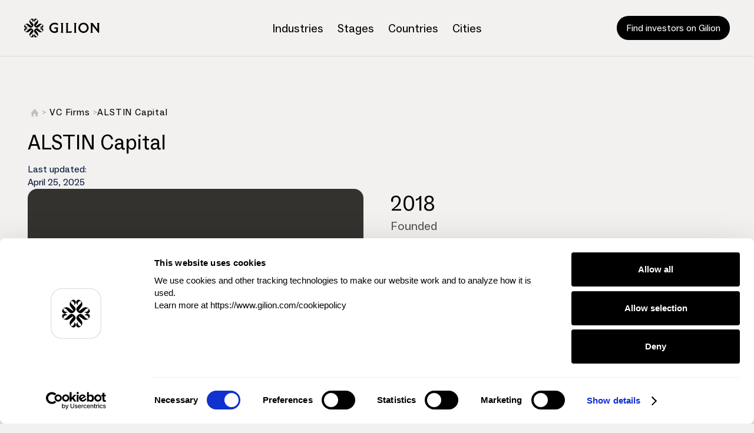

--- FILE ---
content_type: text/html; charset=utf-8
request_url: https://vc-mapping.gilion.com/vc-firms/alstin-capital
body_size: 7570
content:
<!DOCTYPE html><!-- Last Published: Thu Jun 05 2025 12:04:30 GMT+0000 (Coordinated Universal Time) --><html data-wf-domain="vc-mapping.gilion.com" data-wf-page="65e98ef4ae50354afce52eee" data-wf-site="6412ec1257aa036f0bb2e7bd" lang="en" data-wf-collection="65e98ef4ae50354afce52e31" data-wf-item-slug="alstin-capital"><head><meta charset="utf-8"/><title>ALSTIN Capital  – Info, Investments &amp; Portfolio</title><meta content="See ALSTIN Capital&#x27;s investments and portfolio. Learn about their 26 investments, key differentiators &amp; what they invest in." name="description"/><meta content="ALSTIN Capital  – Info, Investments &amp; Portfolio" property="og:title"/><meta content="See ALSTIN Capital&#x27;s investments and portfolio. Learn about their 26 investments, key differentiators &amp; what they invest in." property="og:description"/><meta content="ALSTIN Capital  – Info, Investments &amp; Portfolio" property="twitter:title"/><meta content="See ALSTIN Capital&#x27;s investments and portfolio. Learn about their 26 investments, key differentiators &amp; what they invest in." property="twitter:description"/><meta property="og:type" content="website"/><meta content="summary_large_image" name="twitter:card"/><meta content="width=device-width, initial-scale=1" name="viewport"/><meta content="BSJfP9VoCWAPik3ZXTEJKO6qIe8qKaTqSNOAdq8CdYk" name="google-site-verification"/><link href="https://cdn.prod.website-files.com/6412ec1257aa036f0bb2e7bd/css/vc-mapping167625.webflow.shared.38a433175.min.css" rel="stylesheet" type="text/css"/><script type="text/javascript">!function(o,c){var n=c.documentElement,t=" w-mod-";n.className+=t+"js",("ontouchstart"in o||o.DocumentTouch&&c instanceof DocumentTouch)&&(n.className+=t+"touch")}(window,document);</script><link href="https://cdn.prod.website-files.com/6412ec1257aa036f0bb2e7bd/65e87a67930800cc111a431b_favicon32.png" rel="shortcut icon" type="image/x-icon"/><link href="https://cdn.prod.website-files.com/6412ec1257aa036f0bb2e7bd/65e87a61e721c1a8811253e3_favicon256.png" rel="apple-touch-icon"/><script async id="jetboost-script" type="text/javascript"> window.JETBOOST_SITE_ID = "clfl0b4xj00j90lt435j9glz2"; (function(d) { var s = d.createElement("script"); s.src = "https://cdn.jetboost.io/jetboost.js"; s.async = 1; d.getElementsByTagName("head")[0].appendChild(s); })(document); </script>

<!-- Finsweet Cookie Consent -->
<script async src="https://cdn.jsdelivr.net/npm/@finsweet/cookie-consent@1/fs-cc.js" fs-cc-mode="opt-in"></script>

<!-- Google Tag Manager -->
<script data-cookieconsent="ignore">(function(w,d,s,l,i){w[l]=w[l]||[];w[l].push({'gtm.start':
new Date().getTime(),event:'gtm.js'});var f=d.getElementsByTagName(s)[0],
j=d.createElement(s),dl=l!='dataLayer'?'&l='+l:'';j.async=true;j.src=
'https://www.googletagmanager.com/gtm.js?id='+i+dl;f.parentNode.insertBefore(j,f);
})(window,document,'script','dataLayer','GTM-WM2DZ6N');</script>
<!-- End Google Tag Manager -->


<style>
  .bbb-a-toggle-1.w--open {
  color: #f6a746;
  background-image: none !important;
  background-size: .8em;
}
</style></head><body class="main-body"><div data-w-id="47795fd3-31a6-932e-4aec-166a1d803623" class="nav-bar-containter-2025"><div class="topbar-wrap-2"><div class="topnav-grid-4"><div id="w-node-_47795fd3-31a6-932e-4aec-166a1d803703-1d803623" class="top-logo-container-2"><a href="/" class="topnav-logo-link-4 w-inline-block"><img src="https://cdn.prod.website-files.com/6412ec1257aa036f0bb2e7bd/67f53d32eeb1f1d63c4d6988_gilionblack-icon.svg" loading="lazy" area-label="VC Mapping Home" alt="VC Mapping Home" class="header-logo-icon"/></a></div><div id="w-node-_47795fd3-31a6-932e-4aec-166a1d803626-1d803623" class="menu-topnav-4"><div class="menu_dp-link-3"><div class="bbb-a-decor-1-3"><div data-hover="true" data-delay="0" class="bbb-a-desploy-1-3 w-dropdown"><div class="bbb-a-toggle-1 w-dropdown-toggle"><div class="bbb-a-text-1-2 nav-text-color">Industries</div></div><nav class="bbb-a-list-1-2 w-dropdown-list"><div class="bbb-a-wrap-3-3"><div class="bbb-a-grid-1-2"><div class="bbb-a-wrap-4-3"><a href="/venture-capital-firms/app-investors" class="nav-menu-link w-inline-block"><div class="main_link_wrapper"><div class="bbb-a-tittle-1-2">Apps</div><div class="bbb-a-tittle-button-2">→</div></div></a></div><div class="bbb-a-wrap-4-3"><a href="/venture-capital-firms/ai-investors" class="nav-menu-link w-inline-block"><div class="main_link_wrapper"><div class="bbb-a-tittle-1-2">AI</div><div class="bbb-a-tittle-button-2">→</div></div></a></div><div class="bbb-a-wrap-4-3"><a href="/venture-capital-firms/biotech-investors" class="nav-menu-link w-inline-block"><div class="main_link_wrapper"><div class="bbb-a-tittle-1-2">BioTech</div><div class="bbb-a-tittle-button-2">→</div></div></a></div><div class="bbb-a-wrap-4-3"><a href="/venture-capital-firms/fintech-investors" class="nav-menu-link w-inline-block"><div class="main_link_wrapper"><div class="bbb-a-tittle-1-2">Fintech</div><div class="bbb-a-tittle-button-2">→</div></div></a></div><div class="bbb-a-wrap-4-3"><a href="/venture-capital-firms/software-investors" class="nav-menu-link w-inline-block"><div class="main_link_wrapper"><div class="bbb-a-tittle-1-2">Software</div><div class="bbb-a-tittle-button-2">→</div></div></a></div><div class="bbb-a-wrap-4-3"><a href="/venture-capital-firms/saas-investors" class="nav-menu-link w-inline-block"><div class="main_link_wrapper"><div class="bbb-a-tittle-1-2">SaaS</div><div class="bbb-a-tittle-button-2">→</div></div></a></div><div class="bbb-a-wrap-4-3"><a href="/venture-capital-firms/martech-investors" class="nav-menu-link w-inline-block"><div class="main_link_wrapper"><div class="bbb-a-tittle-1-2">MarTech</div><div class="bbb-a-tittle-button-2">→</div></div></a></div><div class="bbb-a-wrap-4-3"><a href="/venture-capital-firms/legaltech-investors" class="nav-menu-link w-inline-block"><div class="main_link_wrapper"><div class="bbb-a-tittle-1-2">LegalTech</div><div class="bbb-a-tittle-button-2">→</div></div></a></div><div class="bbb-a-wrap-4-3"><a href="/venture-capital-firms/e-commerce" class="nav-menu-link w-inline-block"><div class="main_link_wrapper"><div class="bbb-a-tittle-1-2">E-Commerce</div><div class="bbb-a-tittle-button-2">→</div></div></a></div></div></div></nav></div></div></div><div class="menu_dp-link-3"><div class="bbb-a-decor-1-3"><div data-hover="true" data-delay="0" class="bbb-a-desploy-1-3 w-dropdown"><div class="bbb-a-toggle-1 w-dropdown-toggle"><div class="bbb-a-text-1-2 nav-text-color">Stages</div></div><nav class="bbb-a-list-1-2 w-dropdown-list"><div class="bbb-a-wrap-3-3"><div class="bbb-a-grid-1-2"><div class="bbb-a-wrap-4-3"><a href="/venture-capital-firms/early-stage-investors" class="nav-menu-link w-inline-block"><div class="main_link_wrapper"><div class="bbb-a-tittle-1-2">Early Stage</div><div class="bbb-a-tittle-button-2">→</div></div></a></div><div class="bbb-a-wrap-4-3"><a href="/venture-capital-firms/pre-seed-investors" class="nav-menu-link w-inline-block"><div class="main_link_wrapper"><div class="bbb-a-tittle-1-2">Pre-Seed</div><div class="bbb-a-tittle-button-2">→</div></div></a></div><div class="bbb-a-wrap-4-3"><a href="/venture-capital-firms/seed-investors" class="nav-menu-link w-inline-block"><div class="main_link_wrapper"><div class="bbb-a-tittle-1-2">Seed</div><div class="bbb-a-tittle-button-2">→</div></div></a></div><div class="bbb-a-wrap-4-3"><a href="/venture-capital-firms/series-a-investors" class="nav-menu-link w-inline-block"><div class="main_link_wrapper"><div class="bbb-a-tittle-1-2">Series A</div><div class="bbb-a-tittle-button-2">→</div></div></a></div><div class="bbb-a-wrap-4-3"><a href="/venture-capital-firms/series-b-investors" class="nav-menu-link w-inline-block"><div class="main_link_wrapper"><div class="bbb-a-tittle-1-2">Series B</div><div class="bbb-a-tittle-button-2">→</div></div></a></div></div></div></nav></div></div></div><div class="menu_dp-link-3"><div class="bbb-a-decor-1-3"><div data-hover="true" data-delay="0" class="bbb-a-desploy-1-3 w-dropdown"><div class="bbb-a-toggle-1 w-dropdown-toggle"><div class="bbb-a-text-1-2 nav-text-color">Countries</div></div><nav class="bbb-a-list-1-2 w-dropdown-list"><div class="bbb-a-wrap-3-3"><div class="bbb-a-grid-1-2"><div class="bbb-a-wrap-4-3"><a href="/venture-capital-firms/denmark" class="nav-menu-link w-inline-block"><div class="main_link_wrapper"><div class="bbb-a-tittle-1-2">Denmark</div><div class="bbb-a-tittle-button-2">→</div></div></a></div><div class="bbb-a-wrap-4-3"><a href="/venture-capital-firms/finland" class="nav-menu-link w-inline-block"><div class="main_link_wrapper"><div class="bbb-a-tittle-1-2">Finland</div><div class="bbb-a-tittle-button-2">→</div></div></a></div><div class="bbb-a-wrap-4-3"><a href="/venture-capital-firms/france" class="nav-menu-link w-inline-block"><div class="main_link_wrapper"><div class="bbb-a-tittle-1-2">France</div><div class="bbb-a-tittle-button-2">→</div></div></a></div><div class="bbb-a-wrap-4-3"><a href="/venture-capital-firms/germany" class="nav-menu-link w-inline-block"><div class="main_link_wrapper"><div class="bbb-a-tittle-1-2">Germany</div><div class="bbb-a-tittle-button-2">→</div></div></a></div><div class="bbb-a-wrap-4-3"><a href="/venture-capital-firms/sweden" class="nav-menu-link w-inline-block"><div class="main_link_wrapper"><div class="bbb-a-tittle-1-2">Sweden</div><div class="bbb-a-tittle-button-2">→</div></div></a></div><div class="bbb-a-wrap-4-3"><a href="/venture-capital-firms/united-kingdom" class="nav-menu-link w-inline-block"><div class="main_link_wrapper"><div class="bbb-a-tittle-1-2">United Kingdom</div><div class="bbb-a-tittle-button-2">→</div></div></a></div><div class="bbb-a-wrap-4-3"><a href="/venture-capital-firms/united-states" class="nav-menu-link w-inline-block"><div class="main_link_wrapper"><div class="bbb-a-tittle-1-2">United States</div><div class="bbb-a-tittle-button-2">→</div></div></a></div></div></div></nav></div></div></div><div class="menu_dp-link-3"><div class="bbb-a-decor-1-3"><div data-hover="true" data-delay="0" class="bbb-a-desploy-1-3 w-dropdown"><div class="bbb-a-toggle-1 w-dropdown-toggle"><div class="bbb-a-text-1-2 nav-text-color">Cities</div></div><nav class="bbb-a-list-1-2 w-dropdown-list"><div class="bbb-a-wrap-3-3"><div class="bbb-a-grid-1-2"><div class="bbb-a-wrap-4-3"><a href="/venture-capital-firms/amsterdam" class="nav-menu-link w-inline-block"><div class="main_link_wrapper"><div class="bbb-a-tittle-1-2">Amsterdam</div><div class="bbb-a-tittle-button-2">→</div></div></a></div><div class="bbb-a-wrap-4-3"><a href="/venture-capital-firms/berlin" class="nav-menu-link w-inline-block"><div class="main_link_wrapper"><div class="bbb-a-tittle-1-2">Berlin</div><div class="bbb-a-tittle-button-2">→</div></div></a></div><div class="bbb-a-wrap-4-3"><a href="/venture-capital-firms/boston" class="nav-menu-link w-inline-block"><div class="main_link_wrapper"><div class="bbb-a-tittle-1-2">Boston</div><div class="bbb-a-tittle-button-2">→</div></div></a></div><div class="bbb-a-wrap-4-3"><a href="/venture-capital-firms/copenhagen" class="nav-menu-link w-inline-block"><div class="main_link_wrapper"><div class="bbb-a-tittle-1-2">Copenhagen</div><div class="bbb-a-tittle-button-2">→</div></div></a></div><div class="bbb-a-wrap-4-3"><a href="/venture-capital-firms/london" class="nav-menu-link w-inline-block"><div class="main_link_wrapper"><div class="bbb-a-tittle-1-2">London</div><div class="bbb-a-tittle-button-2">→</div></div></a></div><div class="bbb-a-wrap-4-3"><a href="/venture-capital-firms/los-angeles" class="nav-menu-link w-inline-block"><div class="main_link_wrapper"><div class="bbb-a-tittle-1-2">Los Angeles</div><div class="bbb-a-tittle-button-2">→</div></div></a></div><div class="bbb-a-wrap-4-3"><a href="/venture-capital-firms/miami" class="nav-menu-link w-inline-block"><div class="main_link_wrapper"><div class="bbb-a-tittle-1-2">Miami</div><div class="bbb-a-tittle-button-2">→</div></div></a></div><div class="bbb-a-wrap-4-3"><a href="/venture-capital-firms/munich" class="nav-menu-link w-inline-block"><div class="main_link_wrapper"><div class="bbb-a-tittle-1-2">Munich</div><div class="bbb-a-tittle-button-2">→</div></div></a></div><div class="bbb-a-wrap-4-3"><a href="/venture-capital-firms/nyc" class="nav-menu-link w-inline-block"><div class="main_link_wrapper"><div class="bbb-a-tittle-1-2">New York</div><div class="bbb-a-tittle-button-2">→</div></div></a></div><div class="bbb-a-wrap-4-3"><a href="/venture-capital-firms/paris" class="nav-menu-link w-inline-block"><div class="main_link_wrapper"><div class="bbb-a-tittle-1-2">Paris</div><div class="bbb-a-tittle-button-2">→</div></div></a></div><div class="bbb-a-wrap-4-3"><a href="/venture-capital-firms/san-francisco" class="nav-menu-link w-inline-block"><div class="main_link_wrapper"><div class="bbb-a-tittle-1-2">San Francisco</div><div class="bbb-a-tittle-button-2">→</div></div></a></div><div class="bbb-a-wrap-4-3"><a href="/venture-capital-firms/seattle" class="nav-menu-link w-inline-block"><div class="main_link_wrapper"><div class="bbb-a-tittle-1-2">Seattle</div><div class="bbb-a-tittle-button-2">→</div></div></a></div><div class="bbb-a-wrap-4-3"><a href="/venture-capital-firms/silicon-valley" class="nav-menu-link w-inline-block"><div class="main_link_wrapper"><div class="bbb-a-tittle-1-2">Silicon Valley</div><div class="bbb-a-tittle-button-2">→</div></div></a></div><div class="bbb-a-wrap-4-3"><a href="/venture-capital-firms/stockholm" class="nav-menu-link w-inline-block"><div class="main_link_wrapper"><div class="bbb-a-tittle-1-2">Stockholm</div><div class="bbb-a-tittle-button-2">→</div></div></a></div></div></div></nav></div></div></div></div><div id="w-node-_57758dfb-2aa2-85e4-f8d1-b88638d90614-1d803623" class="nav-bar-cta"><a href="https://www.gilion.com/funding/investor-matching" class="cta-2 cta-navigation get-started w-inline-block"><div class="text-cta-2 button">Find investors on Gilion</div></a></div><div class="mobile-menu"><div data-w-id="2d409804-6f69-7947-8724-f837e8ac7d11" class="topnav-vault-container-2"><div data-w-id="2d409804-6f69-7947-8724-f837e8ac7d12" class="hamburger-menu-2 nav-text-color w-embed"><svg width="25" height="25" viewBox="0 0 25 25" fill="none" xmlns="http://www.w3.org/2000/svg">
<path fill-rule="evenodd" clip-rule="evenodd" d="M13.75 0H11.25V11.25H0V13.75H11.25V25H13.75V13.75H25V11.25H13.75V0Z" fill="currentColor"/>
</svg></div></div><div class="mobile-menu_content-4"><div class="mobile-nav-menu"><div class="links-mobile-container"><div class="mobile-nav-link"><div data-w-id="2cf98ddb-8e66-e504-18e7-e5024b45326c" class="link-dropdown"><div class="mobile-nav-category">Industries</div><div><img src="https://cdn.prod.website-files.com/6412ec1257aa036f0bb2e7bd/67ffb3d2bd6af83a2f7a2c1b_chevron-right%201.svg" loading="lazy" alt="" class="image-8"/></div></div><div class="mobile-category-expanded industries"><a href="/venture-capital-firms/app-investors" class="mobile-nav-category sub">Apps</a><a href="/venture-capital-firms/ai-investors" class="mobile-nav-category sub">AI</a><a href="/venture-capital-firms/biotech-investors" class="mobile-nav-category sub">Biotech</a><a href="/venture-capital-firms/fintech-investors" class="mobile-nav-category sub">Fintech</a><a href="/venture-capital-firms/software-investors" class="mobile-nav-category sub">Software</a><a href="/venture-capital-firms/saas-investors" class="mobile-nav-category sub">SaaS</a><a href="/venture-capital-firms/martech-investors" class="mobile-nav-category sub">Martech</a><a href="/venture-capital-firms/legaltech-investors" class="mobile-nav-category sub">Legaltech</a><a href="/venture-capital-firms/e-commerce" class="mobile-nav-category sub">E-commerce</a></div></div><div class="mobile-nav-link"><div data-w-id="e2554afc-ad05-70bf-33b8-ff1797f9f6e6" class="link-dropdown"><div class="mobile-nav-category">Countries</div><div><img src="https://cdn.prod.website-files.com/6412ec1257aa036f0bb2e7bd/67ffb3d2bd6af83a2f7a2c1b_chevron-right%201.svg" loading="lazy" alt="" class="image-8"/></div></div><div class="mobile-category-expanded countries"><a href="/venture-capital-firms/denmark" class="mobile-nav-category sub">Denmark</a><a href="/venture-capital-firms/finland" class="mobile-nav-category sub">Finland</a><a href="/venture-capital-firms/france" class="mobile-nav-category sub">France</a><a href="/venture-capital-firms/germany" class="mobile-nav-category sub">Germany</a><a href="/venture-capital-firms/sweden" class="mobile-nav-category sub">Sweden</a><a href="/venture-capital-firms/united-kingdom" class="mobile-nav-category sub">United Kingdom</a><a href="/venture-capital-firms/united-states" class="mobile-nav-category sub">United States</a></div></div><div class="mobile-nav-link"><div data-w-id="5ffaa452-1506-b6f0-2a2c-88b335248365" class="link-dropdown"><div class="mobile-nav-category">Cities</div><div><img src="https://cdn.prod.website-files.com/6412ec1257aa036f0bb2e7bd/67ffb3d2bd6af83a2f7a2c1b_chevron-right%201.svg" loading="lazy" alt="" class="image-8"/></div></div><div class="mobile-category-expanded cities"><a href="/venture-capital-firms/amsterdam" class="mobile-nav-category sub">Amsterdam</a><a href="/venture-capital-firms/berlin" class="mobile-nav-category sub">Berlin</a><a href="/venture-capital-firms/boston" class="mobile-nav-category sub">Boston</a><a href="/venture-capital-firms/copenhagen" class="mobile-nav-category sub">Copenhagen</a><a href="/venture-capital-firms/london" class="mobile-nav-category sub">London</a><a href="/venture-capital-firms/los-angeles" class="mobile-nav-category sub">Los Angeles</a><a href="/venture-capital-firms/miami" class="mobile-nav-category sub">Miami</a><a href="/venture-capital-firms/munich" class="mobile-nav-category sub">Munich</a><a href="/venture-capital-firms/nyc" class="mobile-nav-category sub">New York</a><a href="/venture-capital-firms/paris" class="mobile-nav-category sub">Paris</a><a href="/venture-capital-firms/san-francisco" class="mobile-nav-category sub">San Fransisco</a><a href="/venture-capital-firms/san-francisco" class="mobile-nav-category sub">Seattle</a><a href="/venture-capital-firms/san-francisco" class="mobile-nav-category sub">Silicon Valley</a><a href="/venture-capital-firms/stockholm" class="mobile-nav-category sub">Stockholm</a></div></div><div class="mobile-nav-link"><div data-w-id="56c5701c-2618-c1e8-e51c-03b735575ddf" class="link-dropdown"><div class="mobile-nav-category">Investment Stages</div><div><img src="https://cdn.prod.website-files.com/6412ec1257aa036f0bb2e7bd/67ffb3d2bd6af83a2f7a2c1b_chevron-right%201.svg" loading="lazy" alt="" class="image-8"/></div></div><div class="mobile-category-expanded stages"><a href="/venture-capital-firms/early-stage-investors" class="mobile-nav-category sub">Early-Stage</a><a href="/venture-capital-firms/pre-seed-investors" class="mobile-nav-category sub">Pre-Seed</a><a href="/venture-capital-firms/seed-investors" class="mobile-nav-category sub">Seed</a><a href="/venture-capital-firms/series-a-investors" class="mobile-nav-category sub">Series A</a><a href="/venture-capital-firms/series-b-investors" class="mobile-nav-category sub">Series B</a></div></div></div></div></div></div></div></div><div class="bar-block"><div class="html-embed-16 w-embed"><div class="bar-block">
<span class='geotargetlygeocontent1687873938002_content_1' style='display:none;'>
Gilion loan products are currently not available to any businesses located in the United States
</span>
</div></div></div></div><div class="site-wrap-white"><div class="site-wrapper space white"><div class="vc-page-wrapper"><div class="breadcrumb-container"><div class="breadcrum_container vc_page"><a href="/" class="breadcrum-link w-inline-block"><img src="https://cdn.prod.website-files.com/6412ec1257aa036f0bb2e7bd/6470b1d885072710b1f45119_home-icon.svg" loading="lazy" area-label="home" alt="" class="home-icon"/></a><div class="infotext-small">&gt;</div><a href="/venture-capital-firms" class="breadcrum-link w-inline-block"><div class="tag-text-grey-4">VC Firms</div></a><div class="infotext-small">&gt;</div><a href="/vc-firms/alstin-capital" aria-current="page" class="breadcrum-link filled page w-inline-block w--current"><div class="tag-text-grey-4">ALSTIN Capital</div></a></div></div><div class="vc-firm-name"><div class="header-block"><h1 class="heading-251">ALSTIN Capital</h1></div><div class="div-block-90"><p class="updated-date">Last updated: </p><p class="updated-date">April 25, 2025</p></div></div><div class="vc-about"><div class="vc-logo"><div class="logo-background"><div class="div-block-70"><div class="logo-agency big"><div class="logo-embed-logo w-embed"><img src="https://logo.clearbit.com/https://alstin.capital/" alt="ALSTIN Capital venture capital firm logo" loading="lazy" /></div></div></div></div></div><div class="vc-main-info"><div class="div-block-69"><div><p class="vc-info-main">2018</p><p>Founded</p></div><div class="div-block-89"><p class="vc-info-main">26</p><p>Investments</p></div><div class="div-block-74"><div class="w-dyn-list"><div role="list" class="vc-collection-list-wrap w-dyn-items"><div role="listitem" class="w-dyn-item"><div class="vc-info">Germany</div></div></div></div><p class="about-info">Offices</p></div><div class="div-block-75"><div class="w-dyn-list"><div role="list" class="vc-collection-list-wrap w-dyn-items"><div role="listitem" class="w-dyn-item"><p class="vc-info-main">Venture Fund</p></div></div></div><p class="about-info">Investor Type</p></div></div></div></div><div class="vc-content"><div id="w-node-f9f455d1-f431-ca66-33aa-43dbbd2684b2-fce52eee" class="vc-about-content"><h2 class="vc-firm-sub-headline">About the firm</h2><div class="w-richtext"><p>ALSTIN Capital is a Munich-based early-stage venture capital firm specializing in B2B software investments across Europe. Founded in 2018, the firm focuses on sectors such as FinTech, InsurTech, RegTech, Cyber Security, and ClimateTech. ALSTIN typically invests between €2 million and €8 million in late Seed and Series A funding rounds.<br/><br/>The firm is known for its &quot;All-in commitment,&quot; offering not only capital but also comprehensive support in sales, PR &amp; marketing, scaling strategies, and leveraging its extensive network for financing, customer acquisition, partnerships, and talent recruitment. This holistic approach aims to accelerate the growth and success of its portfolio companies.</p></div></div><div class="vc-about-categories"><div class="vc-investment-info"><p class="black-paragraph-head">Investment Focus</p><div class="w-dyn-list"><div role="list" class="vc-collection-list-wrap w-dyn-items"><div role="listitem" class="w-dyn-item"><a href="https://vc-mapping.gilion.com/venture-capital-firms/saas-investors" class="cta-link w-inline-block"><div class="found-type-tag-round"><div class="tag-text grey">SaaS</div></div></a></div><div role="listitem" class="w-dyn-item"><a href="https://vc-mapping.gilion.com/venture-capital-firms/software-investors" class="cta-link w-inline-block"><div class="found-type-tag-round"><div class="tag-text grey">Software</div></div></a></div><div role="listitem" class="w-dyn-item"><a href="https://vc-mapping.gilion.com/venture-capital-firms/fintech-investors" class="cta-link w-inline-block"><div class="found-type-tag-round"><div class="tag-text grey">FinTech</div></div></a></div><div role="listitem" class="w-dyn-item"><a href="https://vc-mapping.gilion.com/explore?focus=insurtech" class="cta-link w-inline-block"><div class="found-type-tag-round"><div class="tag-text grey">InsurTech</div></div></a></div><div role="listitem" class="w-dyn-item"><a href="https://vc-mapping.gilion.com/venture-capital-firms/software-investors" class="cta-link w-inline-block"><div class="found-type-tag-round"><div class="tag-text grey">Cybersecurity</div></div></a></div><div role="listitem" class="w-dyn-item"><a href="https://vc-mapping.gilion.com/explore?focus=cloudtech" class="cta-link w-inline-block"><div class="found-type-tag-round"><div class="tag-text grey">CloudTech</div></div></a></div></div></div></div><div class="vc-investment-info"><p class="black-paragraph-head">Investment Stage</p><div class="w-dyn-list"><div role="list" class="vc-collection-list-wrap w-dyn-items"><div role="listitem" class="w-dyn-item"><a href="https://vc-mapping.gilion.com/venture-capital-firms/early-stage-investors" class="cta-link w-inline-block"><div class="found-type-tag-round"><div class="tag-text grey">Pre-Seed</div></div></a></div><div role="listitem" class="w-dyn-item"><a href="https://vc-mapping.gilion.com/venture-capital-firms/early-stage-investors" class="cta-link w-inline-block"><div class="found-type-tag-round"><div class="tag-text grey">Seed</div></div></a></div></div></div></div><div class="vc-investment-info"><p class="black-paragraph-head">HQ Locations</p><div class="w-dyn-list"><div role="list" class="vc-collection-list-wrap w-dyn-items"><div role="listitem" class="w-dyn-item"><a href="https://vc-mapping.gilion.com/venture-capital-firms/germany" class="cta-link w-inline-block"><div class="found-type-tag-round"><div class="tag-text grey">Germany</div></div></a></div></div></div><div class="w-dyn-list"><div role="list" class="vc-collection-list-wrap w-dyn-items"><div role="listitem" class="w-dyn-item"><a href="https://vc-mapping.gilion.com/venture-capital-firms/munich" class="cta-link w-inline-block"><div class="found-type-tag-round"><div class="tag-text grey">Munich</div></div></a></div><div role="listitem" class="w-dyn-item"><a href="https://vc-mapping.gilion.com/venture-capital-firms/berlin" class="cta-link w-inline-block"><div class="found-type-tag-round"><div class="tag-text grey">Berlin</div></div></a></div></div></div></div></div></div><div class="div-block-79"><div class="portfolio-section"><div class="portfilio-text"><h3 class="vc-firm-sub-headline">Portfolio Companies</h3><h1 class="vc-info portfolio">Blacklane, Orderbird, pflege.de, Alyne, Deskbird, Retraced, Pliant, Usercentrics, Klarna, Nect</h1></div></div><div class="portfolio-section"><div class="portfilio-text"><h3 class="vc-firm-sub-headline">Gepgraphic Focus</h3><h1 class="vc-info portfolio">Europe</h1></div></div><div class="portfolio-section"><div class="portfilio-text"><h3 class="vc-firm-sub-headline">Key Differentiators</h3><h1 class="vc-info portfolio">&quot;All-in commitment&quot; offering capital, know-how, and network support, Comprehensive pre- and post-investment support in sales, PR &amp; marketing, scaling strategies, and network utilization</h1></div></div><div class="portfolio-section"><div class="portfilio-text"><h4 class="vc-firm-sub-headline">Thypical Investment Size</h4><h1 class="vc-info portfolio">€2 million to €8 million</h1></div></div><div class="portfolio-section"><div class="portfilio-text"><h4 class="vc-firm-sub-headline">Total Funds Raised</h4><h1 class="vc-info portfolio">€175 million</h1></div></div><div class="portfolio-section-copy"><div class="portfilio-text"><p class="black-paragraph-head">Visit Website</p><div class="website-link"><a rel="nofollow" href="https://alstin.capital/" class="cta-link w-inline-block"><div class="found-type-tag-round big"><div class="tag-text grey big">Website</div></div></a></div></div></div></div></div><div class="section center card"><div class="hidden-style"><div class="focus-list w-dyn-list"><div role="list" class="focus-list w-dyn-items"><div role="listitem" class="w-dyn-item"><p>SaaS</p></div><div role="listitem" class="w-dyn-item"><p>Software</p></div><div role="listitem" class="w-dyn-item"><p>FinTech</p></div><div role="listitem" class="w-dyn-item"><p>InsurTech</p></div><div role="listitem" class="w-dyn-item"><p>Cybersecurity</p></div><div role="listitem" class="w-dyn-item"><p>CloudTech</p></div></div></div><div class="city-list w-dyn-list"><div role="list" class="w-dyn-items"><div role="listitem" class="w-dyn-item"><p>Munich</p></div><div role="listitem" class="w-dyn-item"><p>Berlin</p></div></div></div><div class="stage-list w-dyn-list"><div role="list" class="stage-list w-dyn-items"><div role="listitem" class="w-dyn-item"><p>Pre-Seed</p></div><div role="listitem" class="w-dyn-item"><p>Seed</p></div></div></div><div class="country-list w-dyn-list"><div role="list" class="w-dyn-items"><div role="listitem" class="w-dyn-item"><p>Germany</p></div></div></div></div></div><div class="section"></div></div></div><footer class="section-footer footer"><div class="content_wrapper"><div class="footer_section margin-top bottom"><div id="w-node-_6f806b7c-2302-1038-22df-15f358119733-2aa41e19" class="footer-link-wrapp bottom main-element"><img src="https://cdn.prod.website-files.com/6412ec1257aa036f0bb2e7bd/680904ed589f98ffc81957d5_GilionLogo25.svg" loading="lazy" alt=""/></div><div id="w-node-_722c7783-fcb7-4324-4615-349c3ef055aa-2aa41e19" class="footer-link-wrapp"><div class="footer-infotext_category">Stage Guides</div><div class="footer-link-wrap"><a href="/venture-capital-firms/early-stage-investors" class="footer-link-big">Early Stage</a><a href="/venture-capital-firms/pre-seed-investors" class="footer-link-big">Pre-Seed</a><a href="/venture-capital-firms/seed-investors" class="footer-link-big">Seed</a><a href="/venture-capital-firms/series-a-investors" class="footer-link-big">Series A</a><a href="/venture-capital-firms/series-b-investors" class="footer-link-big">Series B</a></div></div><div id="w-node-_1b7f0cb5-3988-a0bd-24e0-d6197ad44f6a-2aa41e19" class="footer-link-wrapp"><div class="footer-infotext_category">Country Guides</div><div class="footer-link-wrap"><a href="/venture-capital-firms/denmark" class="footer-link-big">Denmark</a><a href="/venture-capital-firms/finland" class="footer-link-big">Finland</a><a href="/venture-capital-firms/france" class="footer-link-big">France</a><a href="/venture-capital-firms/germany" class="footer-link-big">Germany</a><a href="/venture-capital-firms/sweden" class="footer-link-big">Sweden</a><a href="/venture-capital-firms/united-states" class="footer-link-big">United States</a><a href="/venture-capital-firms/united-kingdom" class="footer-link-big">United Kingdom</a></div></div><div id="w-node-_639b99b5-e357-e762-d4dd-0e3be2acee6e-2aa41e19" class="footer-link-wrapp"><div class="footer-infotext_category">City Guides</div><div class="footer-link-wrap"><a href="/venture-capital-firms/amsterdam" class="footer-link-big">Amsterdam</a><a href="/venture-capital-firms/berlin" class="footer-link-big">Berlin</a><a href="/venture-capital-firms/boston" class="footer-link-big">Boston</a><a href="/venture-capital-firms/copenhagen" class="footer-link-big">Copenhagen</a><a href="/venture-capital-firms/london" class="footer-link-big">London</a><a href="/venture-capital-firms/los-angeles" class="footer-link-big">Los Angeles</a><a href="/venture-capital-firms/miami" class="footer-link-big">Miami</a><a href="/venture-capital-firms/munich" class="footer-link-big">Munich</a><a href="/venture-capital-firms/nyc" class="footer-link-big">New York</a><a href="/venture-capital-firms/paris" class="footer-link-big">Paris</a><a href="/venture-capital-firms/san-francisco" class="footer-link-big">San Francisco</a><a href="/venture-capital-firms/seattle" class="footer-link-big">Seattle</a><a href="/venture-capital-firms/silicon-valley" class="footer-link-big">Silicon Valley</a><a href="/venture-capital-firms/stockholm" class="footer-link-big">Stockholm</a></div></div><div id="w-node-_95de8b27-edb9-21a8-9bdf-ea8896c3ab62-2aa41e19" class="footer-link-wrapp"><a href="/about" class="footer-small-text">About</a><a href="/faq" class="footer-small-text">FAQ</a><a href="/explore" class="footer-small-text">VC Search</a><a href="/contact" class="footer-small-text">Contact</a><a href="/privacy-policy" class="footer-small-text">Tracking Technology Notice</a></div><div id="w-node-ba6b4e91-c14e-2292-4679-a05fd861a47b-2aa41e19" class="footer-link-wrapp"><a href="/venture-capital-firms/miami" class="footer-small-text">© GILION AB 2025</a></div><div id="w-node-adaf75d0-8700-6c40-9441-3b2f3372cc97-2aa41e19" class="dot-element"></div><div id="w-node-_2e7b7119-f207-3f8e-eaf1-a3bfb459919d-2aa41e19" class="dot-element"></div><div id="w-node-d51ce618-b07c-675b-ee45-ee095db51a16-2aa41e19" class="dot-element"></div><div id="w-node-_5a8e8351-caac-b904-5673-ee0ee19498b6-2aa41e19" class="dot-element"></div><div id="w-node-da137585-cb0f-c93b-22e3-9e909c17b7e4-2aa41e19" class="dot-element right"></div><div id="w-node-d16387ec-3313-cd0b-13e3-8f29f38a9abe-2aa41e19" class="dot-element right"></div></div></div><div class="add-to-footer w-embed w-script"><script>
document.addEventListener("DOMContentLoaded", function () {
  const observer = new IntersectionObserver(entries => {
    entries.forEach(entry => {
      const id = entry.target.getAttribute("id");
      if (entry.isIntersecting) {
        document.querySelectorAll(".active").forEach((z) => {
          z.classList.remove("active")
        });
        const activeLink = document.querySelector(`a[href="#${id}"]`);
        if (activeLink) {
          activeLink.classList.add("active");
        }
      }
    });
  }, { rootMargin: '0px 0px -75% 0px' });

  document.querySelectorAll("h2, h3").forEach(function(heading) {
    let str = heading.innerText;
    str = str.replace(/\s+/g, '-').replace(/[°&\/\\#,+()$~%.'":;*?<>{}]/g, "").toLowerCase();
    heading.setAttribute("id", str);
    observer.observe(heading);

    const item = document.createElement("a");
    item.innerHTML = heading.innerText;
    item.setAttribute("class", "tocitem");
    item.setAttribute("href", "#" + str);
    document.querySelector("#toc").appendChild(item);
  });
});
</script></div></footer><script src="https://d3e54v103j8qbb.cloudfront.net/js/jquery-3.5.1.min.dc5e7f18c8.js?site=6412ec1257aa036f0bb2e7bd" type="text/javascript" integrity="sha256-9/aliU8dGd2tb6OSsuzixeV4y/faTqgFtohetphbbj0=" crossorigin="anonymous"></script><script src="https://cdn.prod.website-files.com/6412ec1257aa036f0bb2e7bd/js/webflow.3b2d17ca.fc5cd4e1f27d8315.js" type="text/javascript"></script><script type="application/ld+json">
{
  "@context": "https://schema.org",
  "@graph": [
    {
      "@type": "Article",
      "@id": "https://vc-mapping.gilion.com/vc-firms/alstin-capital#article",
      "isPartOf": {
        "@id": "https://vc-mapping.gilion.com/vc-firms#website"
      },
      "headline": "ALSTIN Capital – Info, Investments & Portfolio Companies",
      "datePublished": "May 27, 2025",
      "dateModified": "Apr 25, 2025",
      "mainEntityOfPage": {
        "@id": "https://vc-mapping.gilion.com/vc-firms/alstin-capital"
      },
      "publisher": {
        "@id": "https://vc-mapping.gilion.com/vc-firms#organisation"
      },
      "inLanguage": "en-US"
    },
    {
      "@type": "WebPage",
      "@id": "https://vc-mapping.gilion.com/vc-firms/alstin-capital",
      "url": "https://vc-mapping.gilion.com/vc-firms/alstin-capital",
      "name": "ALSTIN Capital – Info, Investments & Portfolio Companies",
      "isPartOf": {
        "@id": "https://vc-mapping.gilion.com/vc-firms#website"
      },
      "datePublished": "May 27, 2025",
      "dateModified": "Apr 25, 2025",
      "description": "See ALSTIN Capital's investments, focus, and portfolio on the global VC mapping. Exits: 6, Investments: 26",
      "inLanguage": "en-US",
      "potentialAction": [
        {
          "@type": "ReadAction",
          "target": [
            "https://vc-mapping.gilion.com/vc-firms/alstin-capital"
          ]
        }
      ]
    },
    {
      "@type": "WebSite",
      "@id": "https://vc-mapping.gilion.com/vc-firms#website",
      "url": "https://vc-mapping.gilion.com/vc-firms",
      "name": "VC Mapping by Gilion",
      "description": "A database of investors and venture capital firms",
      "publisher": {
        "@id": "https://vc-mapping.gilion.com/vc-firms#organisation"
      },
      "inLanguage": "en-US"
    },
    {
      "@type": "Organization",
      "@id": "https://vc-mapping.gilion.com/vc-firms#organisation",
      "name": "Gilion",
      "url": "https://www.gilion.com",
      "sameAs": [
        "https://www.instagram.com/gilionplatform",
        "https://www.linkedin.com/company/gilionofficial",
        "https://www.facebook.com/gilionofficial/"
      ]
    }
  ]
}
</script>

<script type="application/ld+json">
{
  "@context": "https://schema.org",
  "@type": "BreadcrumbList",
  "itemListElement": [
    {
      "@type": "ListItem",
      "position": 1,
      "name": "VC Mapping by Gilion",
      "item": "https://vc-mapping.gilion.com/venture-capital-firms"
    },
    {
      "@type": "ListItem",
      "position": 2,
      "name": "ALSTIN Capital – Info, Investments & Portfolio Companies",
      "item": "https://vc-mapping.gilion.com/vc-firms/alstin-capital"
    }
  ]
}
</script>
</body></html>

--- FILE ---
content_type: text/css
request_url: https://cdn.prod.website-files.com/6412ec1257aa036f0bb2e7bd/css/vc-mapping167625.webflow.shared.38a433175.min.css
body_size: 26962
content:
html{-webkit-text-size-adjust:100%;-ms-text-size-adjust:100%;font-family:sans-serif}body{margin:0}article,aside,details,figcaption,figure,footer,header,hgroup,main,menu,nav,section,summary{display:block}audio,canvas,progress,video{vertical-align:baseline;display:inline-block}audio:not([controls]){height:0;display:none}[hidden],template{display:none}a{background-color:#0000}a:active,a:hover{outline:0}abbr[title]{border-bottom:1px dotted}b,strong{font-weight:700}dfn{font-style:italic}h1{margin:.67em 0;font-size:2em}mark{color:#000;background:#ff0}small{font-size:80%}sub,sup{vertical-align:baseline;font-size:75%;line-height:0;position:relative}sup{top:-.5em}sub{bottom:-.25em}img{border:0}svg:not(:root){overflow:hidden}hr{box-sizing:content-box;height:0}pre{overflow:auto}code,kbd,pre,samp{font-family:monospace;font-size:1em}button,input,optgroup,select,textarea{color:inherit;font:inherit;margin:0}button{overflow:visible}button,select{text-transform:none}button,html input[type=button],input[type=reset]{-webkit-appearance:button;cursor:pointer}button[disabled],html input[disabled]{cursor:default}button::-moz-focus-inner,input::-moz-focus-inner{border:0;padding:0}input{line-height:normal}input[type=checkbox],input[type=radio]{box-sizing:border-box;padding:0}input[type=number]::-webkit-inner-spin-button,input[type=number]::-webkit-outer-spin-button{height:auto}input[type=search]{-webkit-appearance:none}input[type=search]::-webkit-search-cancel-button,input[type=search]::-webkit-search-decoration{-webkit-appearance:none}legend{border:0;padding:0}textarea{overflow:auto}optgroup{font-weight:700}table{border-collapse:collapse;border-spacing:0}td,th{padding:0}@font-face{font-family:webflow-icons;src:url([data-uri])format("truetype");font-weight:400;font-style:normal}[class^=w-icon-],[class*=\ w-icon-]{speak:none;font-variant:normal;text-transform:none;-webkit-font-smoothing:antialiased;-moz-osx-font-smoothing:grayscale;font-style:normal;font-weight:400;line-height:1;font-family:webflow-icons!important}.w-icon-slider-right:before{content:""}.w-icon-slider-left:before{content:""}.w-icon-nav-menu:before{content:""}.w-icon-arrow-down:before,.w-icon-dropdown-toggle:before{content:""}.w-icon-file-upload-remove:before{content:""}.w-icon-file-upload-icon:before{content:""}*{box-sizing:border-box}html{height:100%}body{color:#333;background-color:#fff;min-height:100%;margin:0;font-family:Arial,sans-serif;font-size:14px;line-height:20px}img{vertical-align:middle;max-width:100%;display:inline-block}html.w-mod-touch *{background-attachment:scroll!important}.w-block{display:block}.w-inline-block{max-width:100%;display:inline-block}.w-clearfix:before,.w-clearfix:after{content:" ";grid-area:1/1/2/2;display:table}.w-clearfix:after{clear:both}.w-hidden{display:none}.w-button{color:#fff;line-height:inherit;cursor:pointer;background-color:#3898ec;border:0;border-radius:0;padding:9px 15px;text-decoration:none;display:inline-block}input.w-button{-webkit-appearance:button}html[data-w-dynpage] [data-w-cloak]{color:#0000!important}.w-code-block{margin:unset}pre.w-code-block code{all:inherit}.w-optimization{display:contents}.w-webflow-badge,.w-webflow-badge>img{box-sizing:unset;width:unset;height:unset;max-height:unset;max-width:unset;min-height:unset;min-width:unset;margin:unset;padding:unset;float:unset;clear:unset;border:unset;border-radius:unset;background:unset;background-image:unset;background-position:unset;background-size:unset;background-repeat:unset;background-origin:unset;background-clip:unset;background-attachment:unset;background-color:unset;box-shadow:unset;transform:unset;direction:unset;font-family:unset;font-weight:unset;color:unset;font-size:unset;line-height:unset;font-style:unset;font-variant:unset;text-align:unset;letter-spacing:unset;-webkit-text-decoration:unset;text-decoration:unset;text-indent:unset;text-transform:unset;list-style-type:unset;text-shadow:unset;vertical-align:unset;cursor:unset;white-space:unset;word-break:unset;word-spacing:unset;word-wrap:unset;transition:unset}.w-webflow-badge{white-space:nowrap;cursor:pointer;box-shadow:0 0 0 1px #0000001a,0 1px 3px #0000001a;visibility:visible!important;opacity:1!important;z-index:2147483647!important;color:#aaadb0!important;overflow:unset!important;background-color:#fff!important;border-radius:3px!important;width:auto!important;height:auto!important;margin:0!important;padding:6px!important;font-size:12px!important;line-height:14px!important;text-decoration:none!important;display:inline-block!important;position:fixed!important;inset:auto 12px 12px auto!important;transform:none!important}.w-webflow-badge>img{position:unset;visibility:unset!important;opacity:1!important;vertical-align:middle!important;display:inline-block!important}h1,h2,h3,h4,h5,h6{margin-bottom:10px;font-weight:700}h1{margin-top:20px;font-size:38px;line-height:44px}h2{margin-top:20px;font-size:32px;line-height:36px}h3{margin-top:20px;font-size:24px;line-height:30px}h4{margin-top:10px;font-size:18px;line-height:24px}h5{margin-top:10px;font-size:14px;line-height:20px}h6{margin-top:10px;font-size:12px;line-height:18px}p{margin-top:0;margin-bottom:10px}blockquote{border-left:5px solid #e2e2e2;margin:0 0 10px;padding:10px 20px;font-size:18px;line-height:22px}figure{margin:0 0 10px}figcaption{text-align:center;margin-top:5px}ul,ol{margin-top:0;margin-bottom:10px;padding-left:40px}.w-list-unstyled{padding-left:0;list-style:none}.w-embed:before,.w-embed:after{content:" ";grid-area:1/1/2/2;display:table}.w-embed:after{clear:both}.w-video{width:100%;padding:0;position:relative}.w-video iframe,.w-video object,.w-video embed{border:none;width:100%;height:100%;position:absolute;top:0;left:0}fieldset{border:0;margin:0;padding:0}button,[type=button],[type=reset]{cursor:pointer;-webkit-appearance:button;border:0}.w-form{margin:0 0 15px}.w-form-done{text-align:center;background-color:#ddd;padding:20px;display:none}.w-form-fail{background-color:#ffdede;margin-top:10px;padding:10px;display:none}label{margin-bottom:5px;font-weight:700;display:block}.w-input,.w-select{color:#333;vertical-align:middle;background-color:#fff;border:1px solid #ccc;width:100%;height:38px;margin-bottom:10px;padding:8px 12px;font-size:14px;line-height:1.42857;display:block}.w-input::placeholder,.w-select::placeholder{color:#999}.w-input:focus,.w-select:focus{border-color:#3898ec;outline:0}.w-input[disabled],.w-select[disabled],.w-input[readonly],.w-select[readonly],fieldset[disabled] .w-input,fieldset[disabled] .w-select{cursor:not-allowed}.w-input[disabled]:not(.w-input-disabled),.w-select[disabled]:not(.w-input-disabled),.w-input[readonly],.w-select[readonly],fieldset[disabled]:not(.w-input-disabled) .w-input,fieldset[disabled]:not(.w-input-disabled) .w-select{background-color:#eee}textarea.w-input,textarea.w-select{height:auto}.w-select{background-color:#f3f3f3}.w-select[multiple]{height:auto}.w-form-label{cursor:pointer;margin-bottom:0;font-weight:400;display:inline-block}.w-radio{margin-bottom:5px;padding-left:20px;display:block}.w-radio:before,.w-radio:after{content:" ";grid-area:1/1/2/2;display:table}.w-radio:after{clear:both}.w-radio-input{float:left;margin:3px 0 0 -20px;line-height:normal}.w-file-upload{margin-bottom:10px;display:block}.w-file-upload-input{opacity:0;z-index:-100;width:.1px;height:.1px;position:absolute;overflow:hidden}.w-file-upload-default,.w-file-upload-uploading,.w-file-upload-success{color:#333;display:inline-block}.w-file-upload-error{margin-top:10px;display:block}.w-file-upload-default.w-hidden,.w-file-upload-uploading.w-hidden,.w-file-upload-error.w-hidden,.w-file-upload-success.w-hidden{display:none}.w-file-upload-uploading-btn{cursor:pointer;background-color:#fafafa;border:1px solid #ccc;margin:0;padding:8px 12px;font-size:14px;font-weight:400;display:flex}.w-file-upload-file{background-color:#fafafa;border:1px solid #ccc;flex-grow:1;justify-content:space-between;margin:0;padding:8px 9px 8px 11px;display:flex}.w-file-upload-file-name{font-size:14px;font-weight:400;display:block}.w-file-remove-link{cursor:pointer;width:auto;height:auto;margin-top:3px;margin-left:10px;padding:3px;display:block}.w-icon-file-upload-remove{margin:auto;font-size:10px}.w-file-upload-error-msg{color:#ea384c;padding:2px 0;display:inline-block}.w-file-upload-info{padding:0 12px;line-height:38px;display:inline-block}.w-file-upload-label{cursor:pointer;background-color:#fafafa;border:1px solid #ccc;margin:0;padding:8px 12px;font-size:14px;font-weight:400;display:inline-block}.w-icon-file-upload-icon,.w-icon-file-upload-uploading{width:20px;margin-right:8px;display:inline-block}.w-icon-file-upload-uploading{height:20px}.w-container{max-width:940px;margin-left:auto;margin-right:auto}.w-container:before,.w-container:after{content:" ";grid-area:1/1/2/2;display:table}.w-container:after{clear:both}.w-container .w-row{margin-left:-10px;margin-right:-10px}.w-row:before,.w-row:after{content:" ";grid-area:1/1/2/2;display:table}.w-row:after{clear:both}.w-row .w-row{margin-left:0;margin-right:0}.w-col{float:left;width:100%;min-height:1px;padding-left:10px;padding-right:10px;position:relative}.w-col .w-col{padding-left:0;padding-right:0}.w-col-1{width:8.33333%}.w-col-2{width:16.6667%}.w-col-3{width:25%}.w-col-4{width:33.3333%}.w-col-5{width:41.6667%}.w-col-6{width:50%}.w-col-7{width:58.3333%}.w-col-8{width:66.6667%}.w-col-9{width:75%}.w-col-10{width:83.3333%}.w-col-11{width:91.6667%}.w-col-12{width:100%}.w-hidden-main{display:none!important}@media screen and (max-width:991px){.w-container{max-width:728px}.w-hidden-main{display:inherit!important}.w-hidden-medium{display:none!important}.w-col-medium-1{width:8.33333%}.w-col-medium-2{width:16.6667%}.w-col-medium-3{width:25%}.w-col-medium-4{width:33.3333%}.w-col-medium-5{width:41.6667%}.w-col-medium-6{width:50%}.w-col-medium-7{width:58.3333%}.w-col-medium-8{width:66.6667%}.w-col-medium-9{width:75%}.w-col-medium-10{width:83.3333%}.w-col-medium-11{width:91.6667%}.w-col-medium-12{width:100%}.w-col-stack{width:100%;left:auto;right:auto}}@media screen and (max-width:767px){.w-hidden-main,.w-hidden-medium{display:inherit!important}.w-hidden-small{display:none!important}.w-row,.w-container .w-row{margin-left:0;margin-right:0}.w-col{width:100%;left:auto;right:auto}.w-col-small-1{width:8.33333%}.w-col-small-2{width:16.6667%}.w-col-small-3{width:25%}.w-col-small-4{width:33.3333%}.w-col-small-5{width:41.6667%}.w-col-small-6{width:50%}.w-col-small-7{width:58.3333%}.w-col-small-8{width:66.6667%}.w-col-small-9{width:75%}.w-col-small-10{width:83.3333%}.w-col-small-11{width:91.6667%}.w-col-small-12{width:100%}}@media screen and (max-width:479px){.w-container{max-width:none}.w-hidden-main,.w-hidden-medium,.w-hidden-small{display:inherit!important}.w-hidden-tiny{display:none!important}.w-col{width:100%}.w-col-tiny-1{width:8.33333%}.w-col-tiny-2{width:16.6667%}.w-col-tiny-3{width:25%}.w-col-tiny-4{width:33.3333%}.w-col-tiny-5{width:41.6667%}.w-col-tiny-6{width:50%}.w-col-tiny-7{width:58.3333%}.w-col-tiny-8{width:66.6667%}.w-col-tiny-9{width:75%}.w-col-tiny-10{width:83.3333%}.w-col-tiny-11{width:91.6667%}.w-col-tiny-12{width:100%}}.w-widget{position:relative}.w-widget-map{width:100%;height:400px}.w-widget-map label{width:auto;display:inline}.w-widget-map img{max-width:inherit}.w-widget-map .gm-style-iw{text-align:center}.w-widget-map .gm-style-iw>button{display:none!important}.w-widget-twitter{overflow:hidden}.w-widget-twitter-count-shim{vertical-align:top;text-align:center;background:#fff;border:1px solid #758696;border-radius:3px;width:28px;height:20px;display:inline-block;position:relative}.w-widget-twitter-count-shim *{pointer-events:none;-webkit-user-select:none;user-select:none}.w-widget-twitter-count-shim .w-widget-twitter-count-inner{text-align:center;color:#999;font-family:serif;font-size:15px;line-height:12px;position:relative}.w-widget-twitter-count-shim .w-widget-twitter-count-clear{display:block;position:relative}.w-widget-twitter-count-shim.w--large{width:36px;height:28px}.w-widget-twitter-count-shim.w--large .w-widget-twitter-count-inner{font-size:18px;line-height:18px}.w-widget-twitter-count-shim:not(.w--vertical){margin-left:5px;margin-right:8px}.w-widget-twitter-count-shim:not(.w--vertical).w--large{margin-left:6px}.w-widget-twitter-count-shim:not(.w--vertical):before,.w-widget-twitter-count-shim:not(.w--vertical):after{content:" ";pointer-events:none;border:solid #0000;width:0;height:0;position:absolute;top:50%;left:0}.w-widget-twitter-count-shim:not(.w--vertical):before{border-width:4px;border-color:#75869600 #5d6c7b #75869600 #75869600;margin-top:-4px;margin-left:-9px}.w-widget-twitter-count-shim:not(.w--vertical).w--large:before{border-width:5px;margin-top:-5px;margin-left:-10px}.w-widget-twitter-count-shim:not(.w--vertical):after{border-width:4px;border-color:#fff0 #fff #fff0 #fff0;margin-top:-4px;margin-left:-8px}.w-widget-twitter-count-shim:not(.w--vertical).w--large:after{border-width:5px;margin-top:-5px;margin-left:-9px}.w-widget-twitter-count-shim.w--vertical{width:61px;height:33px;margin-bottom:8px}.w-widget-twitter-count-shim.w--vertical:before,.w-widget-twitter-count-shim.w--vertical:after{content:" ";pointer-events:none;border:solid #0000;width:0;height:0;position:absolute;top:100%;left:50%}.w-widget-twitter-count-shim.w--vertical:before{border-width:5px;border-color:#5d6c7b #75869600 #75869600;margin-left:-5px}.w-widget-twitter-count-shim.w--vertical:after{border-width:4px;border-color:#fff #fff0 #fff0;margin-left:-4px}.w-widget-twitter-count-shim.w--vertical .w-widget-twitter-count-inner{font-size:18px;line-height:22px}.w-widget-twitter-count-shim.w--vertical.w--large{width:76px}.w-background-video{color:#fff;height:500px;position:relative;overflow:hidden}.w-background-video>video{object-fit:cover;z-index:-100;background-position:50%;background-size:cover;width:100%;height:100%;margin:auto;position:absolute;inset:-100%}.w-background-video>video::-webkit-media-controls-start-playback-button{-webkit-appearance:none;display:none!important}.w-background-video--control{background-color:#0000;padding:0;position:absolute;bottom:1em;right:1em}.w-background-video--control>[hidden]{display:none!important}.w-slider{text-align:center;clear:both;-webkit-tap-highlight-color:#0000;tap-highlight-color:#0000;background:#ddd;height:300px;position:relative}.w-slider-mask{z-index:1;white-space:nowrap;height:100%;display:block;position:relative;left:0;right:0;overflow:hidden}.w-slide{vertical-align:top;white-space:normal;text-align:left;width:100%;height:100%;display:inline-block;position:relative}.w-slider-nav{z-index:2;text-align:center;-webkit-tap-highlight-color:#0000;tap-highlight-color:#0000;height:40px;margin:auto;padding-top:10px;position:absolute;inset:auto 0 0}.w-slider-nav.w-round>div{border-radius:100%}.w-slider-nav.w-num>div{font-size:inherit;line-height:inherit;width:auto;height:auto;padding:.2em .5em}.w-slider-nav.w-shadow>div{box-shadow:0 0 3px #3336}.w-slider-nav-invert{color:#fff}.w-slider-nav-invert>div{background-color:#2226}.w-slider-nav-invert>div.w-active{background-color:#222}.w-slider-dot{cursor:pointer;background-color:#fff6;width:1em;height:1em;margin:0 3px .5em;transition:background-color .1s,color .1s;display:inline-block;position:relative}.w-slider-dot.w-active{background-color:#fff}.w-slider-dot:focus{outline:none;box-shadow:0 0 0 2px #fff}.w-slider-dot:focus.w-active{box-shadow:none}.w-slider-arrow-left,.w-slider-arrow-right{cursor:pointer;color:#fff;-webkit-tap-highlight-color:#0000;tap-highlight-color:#0000;-webkit-user-select:none;user-select:none;width:80px;margin:auto;font-size:40px;position:absolute;inset:0;overflow:hidden}.w-slider-arrow-left [class^=w-icon-],.w-slider-arrow-right [class^=w-icon-],.w-slider-arrow-left [class*=\ w-icon-],.w-slider-arrow-right [class*=\ w-icon-]{position:absolute}.w-slider-arrow-left:focus,.w-slider-arrow-right:focus{outline:0}.w-slider-arrow-left{z-index:3;right:auto}.w-slider-arrow-right{z-index:4;left:auto}.w-icon-slider-left,.w-icon-slider-right{width:1em;height:1em;margin:auto;inset:0}.w-slider-aria-label{clip:rect(0 0 0 0);border:0;width:1px;height:1px;margin:-1px;padding:0;position:absolute;overflow:hidden}.w-slider-force-show{display:block!important}.w-dropdown{text-align:left;z-index:900;margin-left:auto;margin-right:auto;display:inline-block;position:relative}.w-dropdown-btn,.w-dropdown-toggle,.w-dropdown-link{vertical-align:top;color:#222;text-align:left;white-space:nowrap;margin-left:auto;margin-right:auto;padding:20px;text-decoration:none;position:relative}.w-dropdown-toggle{-webkit-user-select:none;user-select:none;cursor:pointer;padding-right:40px;display:inline-block}.w-dropdown-toggle:focus{outline:0}.w-icon-dropdown-toggle{width:1em;height:1em;margin:auto 20px auto auto;position:absolute;top:0;bottom:0;right:0}.w-dropdown-list{background:#ddd;min-width:100%;display:none;position:absolute}.w-dropdown-list.w--open{display:block}.w-dropdown-link{color:#222;padding:10px 20px;display:block}.w-dropdown-link.w--current{color:#0082f3}.w-dropdown-link:focus{outline:0}@media screen and (max-width:767px){.w-nav-brand{padding-left:10px}}.w-lightbox-backdrop{cursor:auto;letter-spacing:normal;text-indent:0;text-shadow:none;text-transform:none;visibility:visible;white-space:normal;word-break:normal;word-spacing:normal;word-wrap:normal;color:#fff;text-align:center;z-index:2000;opacity:0;-webkit-user-select:none;-moz-user-select:none;-webkit-tap-highlight-color:transparent;background:#000000e6;outline:0;font-family:Helvetica Neue,Helvetica,Ubuntu,Segoe UI,Verdana,sans-serif;font-size:17px;font-style:normal;font-weight:300;line-height:1.2;list-style:disc;position:fixed;inset:0;-webkit-transform:translate(0)}.w-lightbox-backdrop,.w-lightbox-container{-webkit-overflow-scrolling:touch;height:100%;overflow:auto}.w-lightbox-content{height:100vh;position:relative;overflow:hidden}.w-lightbox-view{opacity:0;width:100vw;height:100vh;position:absolute}.w-lightbox-view:before{content:"";height:100vh}.w-lightbox-group,.w-lightbox-group .w-lightbox-view,.w-lightbox-group .w-lightbox-view:before{height:86vh}.w-lightbox-frame,.w-lightbox-view:before{vertical-align:middle;display:inline-block}.w-lightbox-figure{margin:0;position:relative}.w-lightbox-group .w-lightbox-figure{cursor:pointer}.w-lightbox-img{width:auto;max-width:none;height:auto}.w-lightbox-image{float:none;max-width:100vw;max-height:100vh;display:block}.w-lightbox-group .w-lightbox-image{max-height:86vh}.w-lightbox-caption{text-align:left;text-overflow:ellipsis;white-space:nowrap;background:#0006;padding:.5em 1em;position:absolute;bottom:0;left:0;right:0;overflow:hidden}.w-lightbox-embed{width:100%;height:100%;position:absolute;inset:0}.w-lightbox-control{cursor:pointer;background-position:50%;background-repeat:no-repeat;background-size:24px;width:4em;transition:all .3s;position:absolute;top:0}.w-lightbox-left{background-image:url([data-uri]);display:none;bottom:0;left:0}.w-lightbox-right{background-image:url([data-uri]);display:none;bottom:0;right:0}.w-lightbox-close{background-image:url([data-uri]);background-size:18px;height:2.6em;right:0}.w-lightbox-strip{white-space:nowrap;padding:0 1vh;line-height:0;position:absolute;bottom:0;left:0;right:0;overflow:auto hidden}.w-lightbox-item{box-sizing:content-box;cursor:pointer;width:10vh;padding:2vh 1vh;display:inline-block;-webkit-transform:translate(0,0)}.w-lightbox-active{opacity:.3}.w-lightbox-thumbnail{background:#222;height:10vh;position:relative;overflow:hidden}.w-lightbox-thumbnail-image{position:absolute;top:0;left:0}.w-lightbox-thumbnail .w-lightbox-tall{width:100%;top:50%;transform:translateY(-50%)}.w-lightbox-thumbnail .w-lightbox-wide{height:100%;left:50%;transform:translate(-50%)}.w-lightbox-spinner{box-sizing:border-box;border:5px solid #0006;border-radius:50%;width:40px;height:40px;margin-top:-20px;margin-left:-20px;animation:.8s linear infinite spin;position:absolute;top:50%;left:50%}.w-lightbox-spinner:after{content:"";border:3px solid #0000;border-bottom-color:#fff;border-radius:50%;position:absolute;inset:-4px}.w-lightbox-hide{display:none}.w-lightbox-noscroll{overflow:hidden}@media (min-width:768px){.w-lightbox-content{height:96vh;margin-top:2vh}.w-lightbox-view,.w-lightbox-view:before{height:96vh}.w-lightbox-group,.w-lightbox-group .w-lightbox-view,.w-lightbox-group .w-lightbox-view:before{height:84vh}.w-lightbox-image{max-width:96vw;max-height:96vh}.w-lightbox-group .w-lightbox-image{max-width:82.3vw;max-height:84vh}.w-lightbox-left,.w-lightbox-right{opacity:.5;display:block}.w-lightbox-close{opacity:.8}.w-lightbox-control:hover{opacity:1}}.w-lightbox-inactive,.w-lightbox-inactive:hover{opacity:0}.w-richtext:before,.w-richtext:after{content:" ";grid-area:1/1/2/2;display:table}.w-richtext:after{clear:both}.w-richtext[contenteditable=true]:before,.w-richtext[contenteditable=true]:after{white-space:initial}.w-richtext ol,.w-richtext ul{overflow:hidden}.w-richtext .w-richtext-figure-selected.w-richtext-figure-type-video div:after,.w-richtext .w-richtext-figure-selected[data-rt-type=video] div:after,.w-richtext .w-richtext-figure-selected.w-richtext-figure-type-image div,.w-richtext .w-richtext-figure-selected[data-rt-type=image] div{outline:2px solid #2895f7}.w-richtext figure.w-richtext-figure-type-video>div:after,.w-richtext figure[data-rt-type=video]>div:after{content:"";display:none;position:absolute;inset:0}.w-richtext figure{max-width:60%;position:relative}.w-richtext figure>div:before{cursor:default!important}.w-richtext figure img{width:100%}.w-richtext figure figcaption.w-richtext-figcaption-placeholder{opacity:.6}.w-richtext figure div{color:#0000;font-size:0}.w-richtext figure.w-richtext-figure-type-image,.w-richtext figure[data-rt-type=image]{display:table}.w-richtext figure.w-richtext-figure-type-image>div,.w-richtext figure[data-rt-type=image]>div{display:inline-block}.w-richtext figure.w-richtext-figure-type-image>figcaption,.w-richtext figure[data-rt-type=image]>figcaption{caption-side:bottom;display:table-caption}.w-richtext figure.w-richtext-figure-type-video,.w-richtext figure[data-rt-type=video]{width:60%;height:0}.w-richtext figure.w-richtext-figure-type-video iframe,.w-richtext figure[data-rt-type=video] iframe{width:100%;height:100%;position:absolute;top:0;left:0}.w-richtext figure.w-richtext-figure-type-video>div,.w-richtext figure[data-rt-type=video]>div{width:100%}.w-richtext figure.w-richtext-align-center{clear:both;margin-left:auto;margin-right:auto}.w-richtext figure.w-richtext-align-center.w-richtext-figure-type-image>div,.w-richtext figure.w-richtext-align-center[data-rt-type=image]>div{max-width:100%}.w-richtext figure.w-richtext-align-normal{clear:both}.w-richtext figure.w-richtext-align-fullwidth{text-align:center;clear:both;width:100%;max-width:100%;margin-left:auto;margin-right:auto;display:block}.w-richtext figure.w-richtext-align-fullwidth>div{padding-bottom:inherit;display:inline-block}.w-richtext figure.w-richtext-align-fullwidth>figcaption{display:block}.w-richtext figure.w-richtext-align-floatleft{float:left;clear:none;margin-right:15px}.w-richtext figure.w-richtext-align-floatright{float:right;clear:none;margin-left:15px}.w-nav{z-index:1000;background:#ddd;position:relative}.w-nav:before,.w-nav:after{content:" ";grid-area:1/1/2/2;display:table}.w-nav:after{clear:both}.w-nav-brand{float:left;color:#333;text-decoration:none;position:relative}.w-nav-link{vertical-align:top;color:#222;text-align:left;margin-left:auto;margin-right:auto;padding:20px;text-decoration:none;display:inline-block;position:relative}.w-nav-link.w--current{color:#0082f3}.w-nav-menu{float:right;position:relative}[data-nav-menu-open]{text-align:center;background:#c8c8c8;min-width:200px;position:absolute;top:100%;left:0;right:0;overflow:visible;display:block!important}.w--nav-link-open{display:block;position:relative}.w-nav-overlay{width:100%;display:none;position:absolute;top:100%;left:0;right:0;overflow:hidden}.w-nav-overlay [data-nav-menu-open]{top:0}.w-nav[data-animation=over-left] .w-nav-overlay{width:auto}.w-nav[data-animation=over-left] .w-nav-overlay,.w-nav[data-animation=over-left] [data-nav-menu-open]{z-index:1;top:0;right:auto}.w-nav[data-animation=over-right] .w-nav-overlay{width:auto}.w-nav[data-animation=over-right] .w-nav-overlay,.w-nav[data-animation=over-right] [data-nav-menu-open]{z-index:1;top:0;left:auto}.w-nav-button{float:right;cursor:pointer;-webkit-tap-highlight-color:#0000;tap-highlight-color:#0000;-webkit-user-select:none;user-select:none;padding:18px;font-size:24px;display:none;position:relative}.w-nav-button:focus{outline:0}.w-nav-button.w--open{color:#fff;background-color:#c8c8c8}.w-nav[data-collapse=all] .w-nav-menu{display:none}.w-nav[data-collapse=all] .w-nav-button,.w--nav-dropdown-open,.w--nav-dropdown-toggle-open{display:block}.w--nav-dropdown-list-open{position:static}@media screen and (max-width:991px){.w-nav[data-collapse=medium] .w-nav-menu{display:none}.w-nav[data-collapse=medium] .w-nav-button{display:block}}@media screen and (max-width:767px){.w-nav[data-collapse=small] .w-nav-menu{display:none}.w-nav[data-collapse=small] .w-nav-button{display:block}.w-nav-brand{padding-left:10px}}@media screen and (max-width:479px){.w-nav[data-collapse=tiny] .w-nav-menu{display:none}.w-nav[data-collapse=tiny] .w-nav-button{display:block}}.w-tabs{position:relative}.w-tabs:before,.w-tabs:after{content:" ";grid-area:1/1/2/2;display:table}.w-tabs:after{clear:both}.w-tab-menu{position:relative}.w-tab-link{vertical-align:top;text-align:left;cursor:pointer;color:#222;background-color:#ddd;padding:9px 30px;text-decoration:none;display:inline-block;position:relative}.w-tab-link.w--current{background-color:#c8c8c8}.w-tab-link:focus{outline:0}.w-tab-content{display:block;position:relative;overflow:hidden}.w-tab-pane{display:none;position:relative}.w--tab-active{display:block}@media screen and (max-width:479px){.w-tab-link{display:block}}.w-ix-emptyfix:after{content:""}@keyframes spin{0%{transform:rotate(0)}to{transform:rotate(360deg)}}.w-dyn-empty{background-color:#ddd;padding:10px}.w-dyn-hide,.w-dyn-bind-empty,.w-condition-invisible{display:none!important}.wf-layout-layout{display:grid}@font-face{font-family:Abcsocial;src:url(https://cdn.prod.website-files.com/6412ec1257aa036f0bb2e7bd/67238e0c0ff5f820be7e15ad_ABCSocial-Bold.woff2)format("woff2");font-weight:700;font-style:normal;font-display:swap}@font-face{font-family:Abcsocial;src:url(https://cdn.prod.website-files.com/6412ec1257aa036f0bb2e7bd/67238e0c275b4dd115c73fa3_ABCSocial-Medium.woff2)format("woff2");font-weight:500;font-style:normal;font-display:swap}@font-face{font-family:Abcsocial;src:url(https://cdn.prod.website-files.com/6412ec1257aa036f0bb2e7bd/67238e0c363b6b466e6423c5_ABCSocial-Regular.woff2)format("woff2");font-weight:400;font-style:normal;font-display:swap}:root{--black:black;--rem-–-s:1rem;--rem-–-xl:2.214rem;--rem-–-2xl:2.929rem;--rem-–-l:1.714rem;--rem-–-2xs:.571rem;--rem-–-m:1.286rem;--rem-–-3xs:.429rem;--grey-02:#55514c;--grey-01:#34322e;--midnight-blue\<deleted\|variable-d34b28ab\>:#0a0038;--medium-sea-green\<deleted\|variable-47bdd315\>:#09ca77;--arkblue\<deleted\|variable-97e72a85\>:#03f;--grey-06:#f2f1ef;--rem-–-4xl:5rem;--white\<deleted\|variable-87a096ad\>:white;--white-smoke\<deleted\|variable-60f71dd3\>:whitesmoke;--blue-40\<deleted\|variable-bb7b4ef1\>:#d8d6de;--blue-80\<deleted\|variable-f6df5024\>:#635c7a;--grey-04:#dad5d0;--black-60\<deleted\|variable-006d64a2-a24a-a766-d41f-6efa7ec630d6\>:#0009;--pure-white:white;--rem-–-5xl:6.571rem;--vw-–-3xl:3.857vw;--grey-03:#9f978f;--gilion-black-01:#0d0d0d;--rem-–-xs:.786rem;--vw-–-2xl:2.929vw;--black-stroke\<deleted\|variable-042623d0-be59-68d6-ee32-1eea40f441b1\>:#1a1a1a;--black-background\<deleted\|variable-f58ac0af-8ca4-1f96-e409-594c31e7c9ff\>:#0d0d0d;--white-60\<deleted\|variable-5a4b38a0-3992-49f8-f554-c2aef5f637cd\>:#fff9;--rem-–-3xl:3.857rem;--gilion-dark-blue:#01143b;--grey-05:#e9e4e0;--gilion-blue:#0174c8;--gilion-black-02:#141414;--rem-–-8xl:14.786rem;--rem-–-7xl:11.286rem;--rem-–-6xl:8.643rem;--vw-–-8xl:14.786vw;--vw-–-7xl:11.286vw;--vw-–-6xl:8.643vw;--vw-–-5xl:6.571vw;--vw-–-4xl:5vw;--vw-–-xl:2.214vw;--vw-–-l:1.714vw;--vw-–-m:1.286vw;--vw-–-s:1vw;--vw-–-xs:.786vw;--vw-–-2xs:.571vw;--vw-–-3xs:.429vw}.w-form-formradioinput--inputType-custom{border:1px solid #ccc;border-radius:50%;width:12px;height:12px}.w-form-formradioinput--inputType-custom.w--redirected-focus{box-shadow:0 0 3px 1px #3898ec}.w-form-formradioinput--inputType-custom.w--redirected-checked{border-width:4px;border-color:#3898ec}.w-pagination-wrapper{flex-wrap:wrap;justify-content:center;display:flex}.w-pagination-previous{color:#333;background-color:#fafafa;border:1px solid #ccc;border-radius:2px;margin-left:10px;margin-right:10px;padding:9px 20px;font-size:14px;display:block}.w-pagination-previous-icon{margin-right:4px}.w-pagination-next{color:#333;background-color:#fafafa;border:1px solid #ccc;border-radius:2px;margin-left:10px;margin-right:10px;padding:9px 20px;font-size:14px;display:block}.w-pagination-next-icon{margin-left:4px}.w-checkbox{margin-bottom:5px;padding-left:20px;display:block}.w-checkbox:before{content:" ";grid-area:1/1/2/2;display:table}.w-checkbox:after{content:" ";clear:both;grid-area:1/1/2/2;display:table}.w-checkbox-input{float:left;margin:4px 0 0 -20px;line-height:normal}.w-checkbox-input--inputType-custom{border:1px solid #ccc;border-radius:2px;width:12px;height:12px}.w-checkbox-input--inputType-custom.w--redirected-checked{background-color:#3898ec;background-image:url(https://d3e54v103j8qbb.cloudfront.net/static/custom-checkbox-checkmark.589d534424.svg);background-position:50%;background-repeat:no-repeat;background-size:cover;border-color:#3898ec}.w-checkbox-input--inputType-custom.w--redirected-focus{box-shadow:0 0 3px 1px #3898ec}body{color:var(--black);font-family:Arketypsans;font-size:16px;line-height:26px}h1{margin-top:0;margin-bottom:var(--rem-–-s);color:var(--black);font-family:Abcsocial,Arial,sans-serif;font-size:var(--rem-–-xl);font-weight:400;line-height:110%}h2{margin-top:0;margin-bottom:var(--rem-–-s);color:var(--black);font-family:Abcsocial,Arial,sans-serif;font-size:var(--rem-–-xl);font-weight:400;line-height:100%}h3{margin-top:0;margin-bottom:var(--rem-–-2xs);color:var(--black);font-family:Abcsocial,Arial,sans-serif;font-size:var(--rem-–-l);text-align:left;font-weight:400;line-height:100%}h4{margin-top:0;margin-bottom:var(--rem-–-3xs);color:#000;font-family:Abcsocial,Arial,sans-serif;font-size:var(--rem-–-m);font-weight:400;line-height:132%}h5{margin-top:0;margin-bottom:0;font-family:Abcsocial,Arial,sans-serif;font-size:1.25em;font-weight:400;line-height:140%}h6{letter-spacing:.01em;text-transform:uppercase;margin-top:0;margin-bottom:0;font-family:Abcsocial,Arial,sans-serif;font-size:.875em;font-weight:400;line-height:132%}p{margin-bottom:var(--rem-–-l);color:var(--grey-02);font-family:Abcsocial,Arial,sans-serif;font-size:var(--rem-–-m);text-align:left;letter-spacing:normal;font-weight:400;line-height:140%}a{color:var(--grey-01);font-family:Abcsocial,Arial,sans-serif;font-size:var(--rem-–-m);-webkit-text-stroke-width:0px;cursor:pointer;border-width:1px;border-color:#000;font-style:normal;line-height:120%;text-decoration:underline;display:inline}a:hover{text-decoration:none}a:active{text-decoration:underline}ul{margin-top:0;margin-bottom:var(--rem-–-s);padding-left:40px;font-size:18px;font-weight:300;line-height:30px}li{color:#000;margin-bottom:0;font-family:Abcsocial,Arial,sans-serif;font-weight:400}label{margin-bottom:5px;font-weight:700}strong{color:var(--grey-01);font-weight:400}blockquote{color:#000;border-left:0 #000;margin-bottom:10px;padding:10px 0 20px;font-family:Abcsocial,Arial,sans-serif;font-size:22px;line-height:30px}.main-button{color:#fff;text-align:center;background-color:#0133ff;border-style:none;border-radius:4em;margin-left:0;padding:1em 1.5em;font-family:Arketypsans;font-size:.875em;line-height:100%;text-decoration:none;transition:all .4s cubic-bezier(.165,.84,.44,1)}.main-button:hover{border-color:var(--midnight-blue\<deleted\|variable-d34b28ab\>);color:var(--black);background-color:#fff;text-decoration:none}.main-button:active{border-style:none;border-color:var(--medium-sea-green\<deleted\|variable-47bdd315\>);background-color:var(--arkblue\<deleted\|variable-97e72a85\>)}.main-button.mr-20{margin-right:20px}.main-button.button-wider{padding-left:20px;padding-right:20px}.main-button.button-thumb-up{background-image:url(https://cdn.prod.website-files.com/6412ec1257aa036f0bb2e7bd/6412ec1257aa0325b6b2e888_icon-thumbs-up-blue.svg);background-position:15px;background-repeat:no-repeat;background-size:auto;padding-left:50px}.main-button.button-thumb-up:hover{background-image:url(https://cdn.prod.website-files.com/6412ec1257aa036f0bb2e7bd/6412ec1257aa035b32b2e889_icon-thumbs-up-white.svg)}.main-button.button-message{background-image:url(https://cdn.prod.website-files.com/6412ec1257aa036f0bb2e7bd/6412ec1257aa0333f0b2e883_icon-message-blue.svg);background-position:15px;background-repeat:no-repeat;background-size:auto;padding-left:50px}.main-button.button-message:hover{background-image:url(https://cdn.prod.website-files.com/6412ec1257aa036f0bb2e7bd/6412ec1257aa03cf3bb2e882_icon-message-white.svg)}.section-footer{background-color:#000;flex-direction:column;align-items:center;width:100%;max-width:1840px;height:auto;margin-top:0;padding:2em 2em 4em;display:flex}.section-footer.footer{padding:var(--rem-–-2xl)var(--rem-–-l);background-color:var(--grey-06)}.section{justify-content:center;align-items:stretch;width:100%;margin-top:0;margin-bottom:0;padding-left:0;padding-right:0}.section.is--list{padding-right:var(--rem-–-l);padding-left:var(--rem-–-l);grid-column-gap:var(--rem-–-s);grid-row-gap:var(--rem-–-s);flex-flow:column;width:100%;display:flex}.section.center{flex-direction:column;justify-content:center;align-self:center;align-items:center;display:flex}.section.guide{grid-column-gap:var(--rem-–-4xl);grid-row-gap:var(--rem-–-4xl);flex-flow:column;display:block}.section.faq{background-color:var(--black)}.footer-block-logo{grid-row-gap:.75em;flex-direction:column;align-items:flex-start;display:flex}.nav-link{background-color:var(--black);color:#eee;text-align:center;border-radius:.25em;flex-direction:row;align-self:center;align-items:center;padding:.5em .75em;font-weight:400;text-decoration:none;transition:all .32s cubic-bezier(.215,.61,.355,1);display:flex}.nav-link:hover{color:#202020;background-color:#eee;text-decoration:none}.nav-link.is--investor{color:#202020;background-color:#eee;border-style:none;margin-left:.5em;padding-top:.5em;padding-bottom:.5em}.nav-link.is--investor:hover{color:#fff;background-color:#0061ff}.nav-link.is--investor.is--angel{display:block}.nav-link.is--hidden-d{display:none}.card-general{border:1px solid var(--white-smoke\<deleted\|variable-60f71dd3\>);background-color:var(--white\<deleted\|variable-87a096ad\>);border-radius:10px;flex-direction:column;justify-content:flex-start;height:100%;padding:0;transition:all .2s;display:flex;overflow:hidden}.utility-page-wrap{justify-content:center;align-items:center;width:100vw;max-width:100%;height:100vh;max-height:100%;display:flex}.utility-page-content{text-align:center;flex-direction:column;display:flex}.utility-page-form{flex-direction:column;align-items:stretch;display:flex}.navbar{z-index:999;background-color:#0000;flex-direction:column;align-items:center;width:100vw;max-width:none;height:4em;padding:0;display:flex;position:fixed}.navigation-wrap{color:#fff;flex-wrap:wrap;flex:1;place-content:center flex-end;align-items:center;width:100%;max-width:1840px;height:100%;padding-left:2em;padding-right:2em;display:flex;position:relative}.logo-agency{object-fit:cover;background-color:#fff;border-radius:.625em;flex-flow:wrap;flex:0 auto;justify-content:center;align-self:stretch;align-items:stretch;width:4em;height:4em;margin-right:1em;display:flex;overflow:hidden}.logo-agency.is--none{width:0;margin-right:0}.logo-agency.big{align-items:center;width:auto;height:auto;margin-right:0}.search-result-wrapper{grid-column-gap:16px;grid-row-gap:16px;grid-template-rows:auto auto;grid-template-columns:1fr 1fr 1fr;grid-auto-columns:1fr;display:block}.search-result-list{grid-column-gap:16px;grid-row-gap:16px;grid-template-rows:auto auto;grid-template-columns:1fr;grid-auto-columns:1fr;display:grid}.accordion-trigger{grid-column-gap:16px;grid-row-gap:16px;cursor:pointer;grid-template-rows:auto auto;grid-template-columns:1fr 1fr;grid-auto-columns:1fr;display:flex}.container-feedback{justify-content:flex-start;max-width:1240px}.section-feedback{border-top:1px solid var(--midnight-blue\<deleted\|variable-d34b28ab\>);background-color:var(--white\<deleted\|variable-87a096ad\>);padding:30px 40px}.text-feedback{margin-top:20px;margin-bottom:20px}.feedback-controls{flex-direction:column;flex:none;align-items:flex-start;display:flex}.mr-20{margin-right:20px}.feedback-form{margin-top:20px;margin-bottom:20px;display:none}.no-margin{margin-top:0;margin-bottom:0}.hide{display:none}.field-label{margin-bottom:15px;font-size:18px;font-weight:400}.feedback-received{display:block}.success-message{text-align:left;background-color:#0000;padding:0;font-size:18px}.link{font-size:16px}.textarea{font-size:16px;line-height:26px}.error-message{background-color:#ffe8b4;padding-top:20px;padding-bottom:20px}.jetboost-list-search-input-n5en{border:1px solid var(--blue-40\<deleted\|variable-bb7b4ef1\>);color:#000;background-image:url(https://cdn.prod.website-files.com/6412ec1257aa036f0bb2e7bd/6412ec1257aa03196eb2e8e8_search-outlined.png);background-position:10px;background-repeat:no-repeat;background-size:16px;border-radius:5px;flex:none;height:40px;margin-bottom:0;padding-left:40px;font-size:16px;line-height:40px}.jetboost-list-search-input-n5en:focus{padding-left:40px}.jetboost-list-search-input-n5en::placeholder{color:var(--blue-80\<deleted\|variable-f6df5024\>)}.jetboost-list-search-input-n5en.searchbar{border-style:solid;border-color:var(--grey-04);color:var(--black);background-color:#fff;background-image:url(https://cdn.prod.website-files.com/6412ec1257aa036f0bb2e7bd/6412ec1257aa0330f3b2e85a_icon-find-agency-search-02.svg);background-size:24px;border-radius:.4em;height:3.5em;padding:0 1em 0 4em;font-family:Abcsocial,Arial,sans-serif;font-size:1em}.jetboost-list-search-input-n5en.searchbar::placeholder{color:var(--black-60\<deleted\|variable-006d64a2-a24a-a766-d41f-6efa7ec630d6\>)}.submit-button{display:none}.form-block{flex:1;width:100%;margin-bottom:0}.card-buttons{grid-column-gap:1em;grid-row-gap:.5em;flex-flow:row;flex:none;justify-content:space-between;align-self:stretch;align-items:flex-end;width:auto;height:auto;margin-top:auto;padding-right:0;display:flex}.card-buttons.is--start{grid-column-gap:1em;grid-row-gap:.5em;flex-wrap:wrap;flex:none;grid-template-rows:auto;grid-template-columns:1fr 1fr;grid-auto-columns:1fr;justify-content:space-between;align-self:stretch;align-items:center;padding:1em;display:flex}.info-card{background-color:#292929;border-radius:.5em;justify-content:space-between;align-items:center;width:100%;padding:1.5em;overflow:hidden}.info-card.card-org{grid-column-gap:16px;grid-row-gap:16px;background-color:#1b1715;border:1px solid #34322e;border-radius:.5em;flex-flow:column wrap;grid-template-rows:auto auto;grid-template-columns:1fr 1fr;grid-auto-columns:1fr;place-content:space-around space-between;align-items:flex-start;height:24em;padding:0;font-family:Abcsocial,Arial,sans-serif;display:flex}.info-card.card-org.light{border-color:var(--grey-04);background-color:var(--pure-white)}.logo-link{grid-row-gap:.125em;color:#fff;background-color:#0000;flex-direction:column;align-self:center;align-items:flex-start;font-size:1em;display:flex}.logo-link:hover{background-color:#0000;text-decoration:none}.logo-link:active{text-decoration:none}.logo-link.w--current{flex:0 auto}.logo-link.mb-40{align-self:flex-start;width:6em;height:auto;margin-bottom:0}.mb-40{margin-bottom:40px}.collection-item_card{width:100%;height:100%}.agencies-list{grid-column-gap:16px;grid-row-gap:16px;flex-flow:column;grid-template-rows:auto auto;grid-template-columns:1fr 1fr;grid-auto-columns:1fr;place-content:flex-start;align-items:center;width:100%;min-width:100%;max-width:none;margin-left:auto;margin-right:auto;display:flex}.filter-toggle-container{border:1px solid var(--grey-04);background-color:var(--pure-white);border-radius:.4em;justify-content:flex-start;align-items:center;width:100%;height:3.5em;padding:0 1em 0;font-family:Inter;font-size:1em;line-height:100%;display:flex}.filter-toggle-container.w--open{border-style:none;border-radius:.25em}.text-filter{font-family:Abcsocial,Arial,sans-serif}.icon-4{inset:0% 0% 0% auto}.filter-list{background-color:var(--white\<deleted\|variable-87a096ad\>);border-radius:5px;width:100%;height:auto;margin-bottom:0;padding:0 10px;overflow:auto}.filters-dropdown{border-style:solid;border-width:1px 1px 2px;border-color:var(--midnight-blue\<deleted\|variable-d34b28ab\>);background-color:var(--white\<deleted\|variable-87a096ad\>);color:#000;border-radius:2px;margin-top:.25em;padding:1em .5em;font-family:Inter;font-size:.75em;line-height:160%}.filters-dropdown.w--open{background-color:var(--white\<deleted\|variable-87a096ad\>);object-fit:fill;border-radius:5px;width:210px;height:12em;margin-top:16px;padding:15px;display:flex;position:absolute;top:49px;bottom:auto;overflow:visible}.service-dropdown{background-color:var(--white\<deleted\|variable-87a096ad\>);display:inline-block}.search-and-filters{grid-column-gap:1em;grid-row-gap:1px;grid-template-rows:auto;grid-template-columns:1fr 1fr;grid-auto-columns:1fr;justify-content:space-between;width:100%;display:grid}.filter-toggle{flex:1;margin-left:0;margin-right:0;font-family:Inter}.filters-sorting{grid-column-gap:1em;flex-flow:wrap;justify-content:space-around;width:100%;display:flex}.feedback-buttons{grid-template-rows:auto;grid-template-columns:auto auto}.search-filter{background-color:#0000;margin-top:1em;font-family:Inter}.mb-20{margin-bottom:20px}.filter-checkbox-field{align-items:center;margin-bottom:.5em;padding-left:1.5em;font-family:Inter;display:flex}.filter-checkbox{width:15px;height:15px;margin-top:0;margin-right:6px}.applied-filters{flex-wrap:wrap;align-content:flex-start;display:flex}.applied-filters-wrapper{flex-wrap:wrap;align-content:flex-start;align-items:flex-start;width:100%;margin-bottom:1em;display:flex}.dovetail-is-useful{display:none}.mt-10{margin-top:10px}.main-body{background-color:var(--grey-06);color:#fff;flex-flow:column;align-content:space-between;align-items:center;max-width:1840px;font-family:Arketyp Serif Text;display:flex}.site-wrapper{background-color:var(--grey-06);flex-direction:column;align-items:center;width:100%;max-width:1840px;display:flex;position:relative}.site-wrapper.space{background-color:#fa00;justify-content:flex-start;align-self:center;align-items:center;margin-top:0;padding-left:0;padding-right:0}.site-wrapper.space.white{max-width:1840px}.site-wrapper.is-list{margin-top:var(--rem-–-5xl);background-color:#0000;padding-left:0;padding-right:0}.divider-line-container{width:100%;height:1em}.divider-line-container.is--margin-top{margin-top:4em}.line-divider{background-color:#55514c;width:100%;height:1px}.line-divider.light{border:.5px none var(--grey-04);background-color:var(--grey-04)}.main-grid-12-col{padding-top:var(--vw-–-3xl);grid-column-gap:1em;grid-row-gap:1em;grid-template-rows:auto;grid-template-columns:1fr 1fr 1fr 1fr 1fr 1fr 1fr 1fr 1fr 1fr 1fr 1fr;grid-auto-columns:1fr;place-content:start;place-items:start;width:100%;min-width:100%;display:grid}.small-infotext{color:var(--grey-03);font-family:Abcsocial,Arial,sans-serif;font-size:var(--rem-–-s);line-height:140%}.small-infotext.black{color:var(--grey-02)}.ark-logo-svg{width:100%;height:100%}.search-bar-fixed{z-index:99;grid-column-gap:16px;grid-row-gap:16px;border-bottom:1px solid var(--grey-03);background-color:var(--grey-06);grid-template-rows:auto auto;grid-template-columns:1fr 1fr;grid-auto-columns:1fr;justify-content:center;align-items:stretch;width:100vw;max-width:1840px;padding:1em 2em;display:block;position:sticky;top:6rem}.agency-info-category{color:#919191;letter-spacing:.01em;text-transform:uppercase;padding-right:.375em;font-family:Arketypsans;font-size:.825em;line-height:138%}.agency-info-container{grid-column-gap:1em;grid-row-gap:0em;flex-flow:column;grid-template-rows:auto;grid-template-columns:1fr 1fr;grid-auto-columns:1fr;place-content:start;place-items:start;width:100%;height:auto;margin-top:auto;font-family:Arketypsans;font-size:1em;line-height:132%;display:flex}.nested-collection{align-self:center;margin-top:0;margin-bottom:0;line-height:100%}.hidden-style{max-width:1840px;display:none}.country-list{grid-column-gap:.25em;align-items:center;padding:0;font-family:Arketypsans;font-size:1em;line-height:100%;display:flex}.city-list{grid-column-gap:.25em;align-items:flex-start;padding:0;font-family:Arketypsans;font-size:1em;line-height:100%;display:block}.stage-list{text-align:left;flex-flow:row;place-content:center flex-start;align-items:flex-start;font-family:Arketypsans;font-size:1em;line-height:100%;display:flex}.jetboost-list-wrapper-1lo1{grid-column-gap:32px;grid-row-gap:32px;grid-template-rows:auto auto;grid-template-columns:1fr;grid-auto-columns:1fr;display:grid}.jetboost-list-wrapper-1lo1.jetboost-list-wrapper-n5en.jetboost-list-wrapper-nj6k{grid-column-gap:32px;grid-row-gap:32px;grid-template-rows:auto;grid-template-columns:1fr 1fr;grid-auto-columns:1fr;width:90vw;display:grid}.jetboost-list-wrapper-1lo1.jetboost-list-wrapper-n5en.jetboost-list-wrapper-nj6k.jetboost-list-wrapper-4m8x{grid-column-gap:1em;grid-row-gap:1em;align-items:start;width:100%}.jetboost-filter-1lo1{display:block}.logo-embed-logo{flex:1;justify-content:center;align-self:stretch;align-items:center;width:100%;height:100%;display:flex;transform:translate(0)}.sans{color:var(--black);text-align:left;justify-content:flex-start;font-family:Arketypsans;font-size:.9em;display:flex}.jetboost-filter-nj6k{padding-left:0;font-family:Inter}.faq-item_answer{perspective-origin:50% 0;transform-origin:50% 0;font-size:var(--rem-–-s);object-fit:cover;flex-wrap:wrap;place-content:flex-start;align-items:flex-start;width:80%;display:flex;overflow:hidden}.faq-section{padding-right:var(--rem-–-l);padding-left:var(--rem-–-l);width:auto;max-width:none;margin-top:4em;margin-bottom:4em}.open-close_icon{width:var(--rem-–-l);height:var(--rem-–-l);perspective-origin:50%;transform-origin:50%}.faq-item_heading{cursor:pointer;justify-content:space-between;align-items:center;width:100%;padding-top:1em;padding-bottom:1em;font-size:1.5em;display:flex}.vcmap-faq_info-item{grid-row-gap:.5em;border-top:1px solid #999;flex-flow:column wrap;align-content:flex-start;align-items:flex-start;width:100%;max-width:none;padding-top:1em;padding-bottom:2em;display:flex}.ark-main-button-white{color:#000;cursor:pointer;background-color:#fff;border-radius:.25em;flex-direction:row;justify-content:flex-start;align-self:flex-start;align-items:flex-start;padding:1em 1.5em;font-family:Arketypsans;font-size:1em;font-weight:400;line-height:100%;transition:color .4s cubic-bezier(.55,.055,.675,.19),background-color .4s cubic-bezier(.55,.055,.675,.19);display:flex}.ark-main-button-white:hover{color:#fff;background-color:#0061ff}.ark-main-button-white.is--submit{color:#fff;font-family:Abcsocial,Arial,sans-serif;font-size:var(--rem-–-s);background-color:#000;border-radius:2em;line-height:100%}.ark-main-button-white.is--submit:hover{opacity:.6}.focus-list{align-items:center;display:flex}.company-data_wrapper{grid-column-gap:1em;grid-row-gap:.5em;flex-flow:column wrap;place-content:flex-start;align-items:flex-start;width:100%;padding-left:1em;padding-right:1em;display:flex}.company-cat_container{border-bottom:1px solid #696969;align-items:flex-start;margin-bottom:1em;padding-bottom:1em;display:flex}.company-cat_data{flex-flow:row;align-self:center;align-items:center;width:50%;padding-right:1em;display:flex}.company-cat_data.is--full{width:100%}.search-heading{color:var(--black);letter-spacing:.01em;text-transform:uppercase;font-family:Inter;font-size:.75em;line-height:100%}.jetboost-filter-selections-nj6k,.jetboost-filter-selections-4m8x{display:block}.tag-container_wrap{flex-wrap:wrap;place-content:flex-start;align-items:flex-start;margin-top:0;display:block}.firm-list{grid-column-gap:16px;grid-row-gap:16px;flex-direction:column;flex:none;grid-template-rows:auto;grid-template-columns:1fr 1fr 1fr 1fr;grid-auto-columns:1fr;place-content:start;place-items:start center;width:100%;min-width:100%;display:grid}.filter-tag-wrap,.filter-tag-wrap.jetboost-filter-selections-1lo1{display:none}.filter-tag-wrap.jetboost-filter-selections-4m8x{flex-wrap:wrap;align-content:flex-start;display:none}.filter-tag-wrap.jetboost-filter-selections-nj6k{display:none}.empty-state{background-color:#0000;width:1px;height:1px;padding:0}.filter-button-x{background-color:var(--gilion-black-01);color:#fff;font-family:Abcsocial,Arial,sans-serif;font-size:var(--rem-–-xs);letter-spacing:.01em;text-transform:uppercase;background-image:url(https://cdn.prod.website-files.com/6412ec1257aa036f0bb2e7bd/6421b08edcdf21a5aad93132_x-white.svg);background-position:4px;background-repeat:no-repeat;background-size:auto 64%;border-radius:.25em;flex-wrap:nowrap;justify-content:center;align-items:center;margin-bottom:.375em;margin-right:.375em;padding:.375em .75em .375em 1.8em;line-height:110%;display:flex}.filter-button-x.is--dark{font-family:Abcsocial,Arial,sans-serif;font-size:var(--rem-–-xs);background-color:#696969;border-radius:2rem}.filter-button-x.is--green{background-color:var(--grey-01);font-family:Abcsocial,Arial,sans-serif;font-size:var(--rem-–-xs)}.stage-list_wrap{grid-row-gap:.375em;flex-flow:wrap;align-content:flex-start;align-items:center;display:flex}.list-tag{letter-spacing:.01em;text-transform:uppercase;background-color:#343331;border:1px #edeff2;border-radius:.4em;margin-right:.375em;padding:.25em .5em;font-family:Arketypsans;font-size:.75em;line-height:100%}.stage-collection{width:100%;margin-left:0}.vc-info_category-title{color:var(--grey-03);font-family:Abcsocial,Arial,sans-serif;font-size:var(--rem-–-s);text-align:left;letter-spacing:.01em;text-transform:none;align-self:flex-start;padding-bottom:0;padding-right:.25em;line-height:124%}.vc-info_category-title.black{color:var(--grey-02)}.vc-collection-list-wrap{grid-column-gap:.5em;grid-row-gap:.5em;flex-wrap:wrap;align-content:flex-start;align-items:flex-start;margin-top:.5em;display:flex}.infocard_basic-info{grid-row-gap:1em;color:var(--black);flex-flow:column wrap;place-content:flex-start;align-items:flex-start;width:100%;padding-top:.75em;padding-bottom:.75em;display:flex}.empty-state-3,.empty-state-4{background-color:#0000;padding:0}.logo-top-container{flex-direction:row;align-items:flex-start;width:100%;margin-bottom:auto;padding-top:1em;padding-left:1em;padding-right:1em;display:flex;position:relative}.vc-company-basics{grid-row-gap:.25em;flex-direction:column;align-items:flex-start;width:100%;padding-top:.75em;padding-bottom:.75em;display:flex}.tag-split{grid-column-gap:1em;align-items:flex-start;width:100%;margin-top:0;padding-left:1em;padding-right:1em;display:flex}.card-button{color:#fff;font-family:Abcsocial,Arial,sans-serif;font-size:var(--rem-–-xs);cursor:pointer;background-color:#3898ec00;border:1px solid #fff;border-radius:3em;height:auto;margin-left:0;padding:.6em .8em;line-height:100%;text-decoration:none;transition:all .4s cubic-bezier(.165,.84,.44,1);display:block}.card-button:hover{border-style:solid;border-color:var(--pure-white);background-color:var(--pure-white);color:#000;text-decoration:none}.card-button:active{border-style:none;border-color:var(--medium-sea-green\<deleted\|variable-47bdd315\>);background-color:var(--arkblue\<deleted\|variable-97e72a85\>)}.card-button.black{color:#000;border-color:#000}.is--white{color:var(--pure-white);font-family:Abcsocial,Arial,sans-serif;font-size:var(--rem-–-s)}.jetboost-list-wrapper-1vko.jetboost-list-wrapper-1lo1.jetboost-list-wrapper-nj6k.jetboost-list-wrapper-n5en.jetboost-list-wrapper-4m8x{flex-direction:column;grid-template-columns:1fr 1fr 1fr;place-content:start;place-items:stretch stretch;display:flex}.navigation-top_right{z-index:10;flex:0 auto;justify-content:center;align-items:center;display:flex;position:relative}.mapping-main-text{color:#fff;letter-spacing:.025em;text-transform:uppercase;font-family:Arketyp Serif Display;font-size:1.5em;line-height:112%;text-decoration:none}.mapping-sub-text{color:#fff;text-align:center;letter-spacing:.05em;text-transform:uppercase;font-family:Arketypsans;font-size:.5em;line-height:100%;text-decoration:none}.topbar_top-banner{background-color:#0061ff;flex-direction:row;flex:none;justify-content:center;align-self:center;align-items:center;width:100%;height:.875em;display:flex}.navigation-top_mid{z-index:1;flex:0 auto;justify-content:center;align-self:center;align-items:center;display:flex;position:absolute;inset:auto 0%}.cookie-bar_containter{z-index:999;background-color:#1a1a1a;justify-content:space-between;width:100vw;height:auto;padding:1em;display:none;position:fixed;inset:auto 0% 0%}.cookie-text-container{align-self:center;width:67ch}.cookie-text{color:silver;font-family:Arketypsans;font-size:.75em;line-height:124%}.button-cookie-container{grid-column-gap:1em;grid-row-gap:1em;justify-content:flex-end;align-items:center;width:40%;display:flex}.cookie-button-new{color:#696969;cursor:pointer;background-color:#0000;border:1px solid #696969;border-radius:.25em;flex:none;justify-content:center;align-self:center;align-items:center;width:auto;padding:.75em 1.5em;transition:background-color .4s cubic-bezier(.807,.001,.193,1.001),color .4s cubic-bezier(.79,.013,.25,1);display:flex}.cookie-button-new:hover{color:#0061ff;background-color:#fff}.cookie-button-new.main-selector{color:#fff;cursor:pointer;background-color:#0061ff;border-style:none;border-radius:.25em;justify-content:center;align-items:center;width:auto;margin-left:0;padding-left:1.5em;padding-right:1.5em;display:flex}.link-6{color:#fff;font-size:1em}.footer-link-wrapp{grid-column-gap:0em;grid-row-gap:0em;flex-direction:column;align-items:flex-start;width:auto;display:flex}.footer-link-wrapp.bottom{width:auto}.footer-link-wrapp.bottom.main-element{justify-content:center;align-items:center;width:100%;height:100%}.footer-link-big{color:var(--black);font-family:Abcsocial,Arial,sans-serif;font-size:var(--rem-–-l);text-decoration:none}.footer-link-small{color:#fff;font-family:Arketypsans;font-size:.875em;text-decoration:none}.faq-header{color:var(--pure-white);font-family:Abcsocial,Arial,sans-serif;font-size:var(--rem-–-l);padding-right:2em;line-height:120%}.footer-infotext_category{margin-bottom:var(--rem-–-3xs);color:var(--grey-02);font-family:Abcsocial,Arial,sans-serif;font-size:var(--rem-–-m);font-weight:400;line-height:124%}.textarea-2{color:silver;font-family:Abcsocial,Arial,sans-serif;font-size:var(--rem-–-s);background-color:#0000;border:1px solid silver;border-radius:.25em;width:100%;margin-bottom:1.5em;padding:1em}.textarea-2:focus,.textarea-2:focus-visible,.textarea-2[data-wf-focus-visible]{border-width:1px;border-color:#0061ff}.success-message-3{color:#fff;text-align:left;background-color:#0000;align-self:flex-start;padding:0;font-size:1em}.text-form{color:silver;font-family:Abcsocial,Arial,sans-serif;font-size:var(--rem-–-s);background-color:#0000;border:1px solid silver;border-radius:.25em;height:3em;margin-bottom:1.5em;padding:0 1em;line-height:120%}.text-form:focus,.text-form:focus-visible,.text-form[data-wf-focus-visible]{border-width:1px;border-color:#0061ff}.text-link-contact{font-family:Abcsocial,Arial,sans-serif;font-size:var(--rem-–-s)}.text-link-contact:hover{color:#0061ff}.radoi-button-lable{color:#000;font-family:Abcsocial,Arial,sans-serif;font-size:var(--rem-–-s);margin-bottom:0;font-weight:400;line-height:110%}.contact-form_normal{width:100%}.contact-form-wrapper{flex-direction:column;align-items:flex-start;width:100%;display:flex}.radio-button-field{justify-content:flex-start;align-self:flex-start;align-items:center;margin-bottom:.5em;padding-left:0;display:flex}.form-label{color:#000;font-family:Abcsocial,Arial,sans-serif;font-size:var(--rem-–-s);text-align:left;margin-bottom:.75em;font-weight:400;line-height:110%}.form-label.is--bottom{color:var(--black);font-size:var(--rem-–-s);margin-bottom:0}.radio-wrapp{flex-flow:column wrap;align-items:flex-start;display:flex}.radio-button-contact{width:var(--rem-–-m);height:var(--rem-–-m);background-color:#0000;border-radius:.25em;margin-top:0;margin-left:0;margin-right:1em;transition:all .4s cubic-bezier(.55,.055,.675,.19)}.radio-button-contact:hover{border-width:2px;border-color:#0061ff}.radio-button-contact:active{background-color:#fff;border-width:2px;border-color:#0061ff}.radio-button-contact.w--redirected-checked{background-color:#fff;border-width:2px;border-color:#0061ff;border-radius:.25em;width:1em;height:1em}.error-msg-form{color:#fff;text-align:center;background-color:#fc2c44;border-radius:.25em;width:100%;margin-top:2em;padding:1em .5em;font-family:Arketypsans;font-size:.875em;line-height:100%}.accept-container{justify-content:space-between;align-items:center;display:flex}.small{font-family:Arketypsans;font-size:.75em;line-height:132%}.investor-name{color:var(--pure-white);font-family:Abcsocial,Arial,sans-serif;font-size:var(--rem-–-s)}.investor-name.black{color:var(--black)}.breadcrum_container{grid-column-gap:.25em;grid-row-gap:.25em;flex-direction:row;align-items:center;margin-top:2em;display:flex}.breadcrum_container.vc_page{grid-column-gap:var(--rem-–-3xs);grid-row-gap:var(--rem-–-3xs);margin-top:0;margin-bottom:1em}.breadcrum-link{color:silver;border-style:none;border-radius:.25em;justify-content:center;align-items:center;height:1.5em;padding:.25em;font-family:Abcsocial,Arial,sans-serif;text-decoration:none;transition:background-color .6s cubic-bezier(.25,.46,.45,.94),color .6s cubic-bezier(.165,.84,.44,1);display:flex}.breadcrum-link.w--current{color:#fff;background-color:#0000;border-radius:1em}.breadcrum-link.filled{background-color:var(--white\<deleted\|variable-87a096ad\>);border-style:solid;border-color:#444}.breadcrum-link.filled.w--current{background-color:#f7f9fc;border-style:solid;border-color:#eceef2;border-radius:.2em}.breadcrum-link.filled.page{background-color:var(--pure-white);color:var(--black);text-decoration:none}.breadcrum-link.filled.page.w--current{background-color:#fff0;border-style:none;padding-left:0;padding-right:0}.home-icon{height:var(--rem-–-xs);color:var(--black);object-fit:cover;width:auto;max-width:none}.infotext-small{color:#8c8c8c;letter-spacing:.05em;text-transform:uppercase;margin-top:0;margin-bottom:0;padding:0;font-family:Abcsocial,Arial,sans-serif;font-size:.75em;line-height:125%}.tag-text-grey-4{color:var(--black);font-family:Abcsocial,Arial,sans-serif;font-size:var(--rem-–-s);text-align:center;letter-spacing:.05em;text-transform:none;padding:.2em 0;line-height:100%;text-decoration:none}.crumb_trail{width:100%}.black-text{color:#000}.cookie-bar-new{z-index:99999;border:1px solid var(--black-stroke\<deleted\|variable-042623d0-be59-68d6-ee32-1eea40f441b1\>);background-color:var(--black-background\<deleted\|variable-f58ac0af-8ca4-1f96-e409-594c31e7c9ff\>);border-radius:0;flex-flow:row;place-content:center space-between;align-items:center;width:98vw;height:auto;margin-left:auto;margin-right:auto;padding:1em;display:flex;position:fixed;inset:auto 0% 1vw}.cookie-text-container-2{width:50%}.cookie-text-2{color:#fff;font-family:Arketypsans;font-size:.875em;line-height:124%}.link-cookie-text{color:#fff;font-family:Arketypsans}.link-cookie-text:hover{color:#0061ff}.button-cookie-container-2{grid-column-gap:1em;grid-row-gap:1em;justify-content:flex-end;align-items:center;width:40%;display:flex}.cookie-button-new-2{color:#fff;text-align:center;cursor:pointer;background-color:#0000;border:1px solid #fff;border-radius:2em;flex:1;justify-content:center;align-self:center;align-items:center;width:100%;height:3em;padding:.75em 1.5em;font-size:.9em;display:flex}.cookie-button-new-2:hover{color:#fff;border-color:#fff}.cookie-button-new-2.main-selector{background-color:var(--arkblue\<deleted\|variable-97e72a85\>);color:#fff;cursor:pointer;border-style:none;border-radius:2em;justify-content:center;align-items:center;width:100%;margin-left:0;padding-left:1.5em;padding-right:1.5em;font-family:Arketypsans;display:flex}.html-embed-18{color:#fff;font-family:Arketypsans}.tag-text{color:var(--pure-white);font-family:Abcsocial,Arial,sans-serif;font-size:var(--rem-–-xs);padding:.2em}.tag-text.grey{color:var(--grey-02);font-size:var(--rem-–-s)}.tag-text.grey.big{font-size:var(--rem-–-s);text-decoration:none}.bbb-a-list-1-2{background-color:#0000;border-radius:2rem;width:20em;margin-top:0;margin-left:-1em;display:none;left:0;right:0}.bbb-a-list-1-2.w--open{padding-top:2.5em}.mobile-menu_content-3{display:none}.bbb-a-decor-1-3{margin-right:0;line-height:100%}.nav-icon-3{color:#000;width:auto;height:18px}.bar-block{color:#000;background-color:#edeff2;justify-content:center;align-self:center;align-items:center;width:100%;margin-top:0;padding-top:0;font-family:Arketypsans;font-size:14px;line-height:150%;display:flex}.top-logo-container-2{flex:0 auto;justify-content:flex-start;align-self:auto;align-items:center;width:auto;height:100%;display:flex}.nav-bar-containter{z-index:800;mix-blend-mode:normal;background-color:#fff;border-bottom:1px #edeff2;flex-direction:column;justify-content:center;align-self:center;align-items:center;width:100%;height:5em;padding:0;display:flex;position:fixed;inset:0% auto auto}.bbb-a-tittle-button-2{font-size:var(--rem-–-s);margin-top:0;margin-bottom:0;font-weight:500;line-height:1.3em}.bbb-a-desploy-1-3{padding-top:0;line-height:100%}.topnav-right-linkblock-2{grid-column-gap:0em;grid-row-gap:0em;flex-direction:row;flex:0 auto;justify-content:flex-end;align-items:center;width:100%;display:flex}.nav-menu-link{color:#000;font-family:Abcsocial,Arial,sans-serif;font-size:var(--rem-–-s);flex-direction:column;justify-content:space-between;align-items:center;width:100%;text-decoration:none;display:flex}.nav-menu-link:hover{color:#6d6d6d}.menu-topnav-4{grid-column-gap:.25em;color:#fff;flex-wrap:nowrap;justify-content:center;align-self:flex-end;align-items:center;width:100%;height:100%;display:flex}.cta{color:#000;border:1px solid #edeff2;flex:0 auto;align-self:center;margin-left:0;padding:.6em .7em;font-family:Arketypsans;font-size:1em;display:block}.cta.main{color:#fff;background-color:#03f;border:1px solid #03f;border-radius:3em;align-self:flex-end;padding-bottom:.6em;font-size:1em}.cta.main:hover{background-color:#0026bd}.cta.secondary_light{color:#fff;background-color:#f7f9fc;border-style:none;border-color:#edeff2;border-radius:2em}.cta.secondary_light.main{color:#000;cursor:pointer;background-color:#fff;border-style:none}.cta.secondary_light.main.black{color:#fff;background-color:#000}.cta.secondary_light.black{color:#000}.cta.black{color:#fff;background-color:#242429;border-color:#1a1a1a;border-radius:2em}.cta.black{color:#fff;background-color:#242429;border-color:#1a1a1a}.cta.black:hover{background-color:#1a1a1a;border-color:#0d0d0d}.bbb-a-wrap-4-3{flex-direction:column;flex:1;justify-content:space-between;align-items:flex-start;height:3em;display:flex}.menu_dp-link-3{color:#fff;cursor:pointer;border-radius:20px;padding:.4em .75em;font-size:1em;transition:color .4s cubic-bezier(.801,.007,.216,1.001)}.menu_dp-link-3:hover{color:#0061ff;background-color:#0d0d0d08}.topnav-grid-4{z-index:999;grid-column-gap:0em;grid-row-gap:0em;flex-direction:row;grid-template-rows:auto;grid-template-columns:1fr 1fr 1fr 1fr 1fr 1fr 1fr 1fr 1fr 1fr 1fr 1fr;grid-auto-columns:1fr;place-content:center;place-items:center stretch;width:100%;display:grid;position:relative}.mobile-menu{display:none}.bbb-a-tittle-1-2{font-family:Abcsocial,Arial,sans-serif;font-size:var(--rem-–-s);margin-top:0;margin-bottom:0;font-weight:400;line-height:1.3em}.bbb-a-grid-1-2{grid-column-gap:1em;grid-row-gap:1em;flex-direction:column;grid-template-rows:auto;grid-template-columns:1fr;grid-auto-columns:1fr;justify-content:flex-start;justify-items:start;display:flex}.bbb-a-wrap-3-3{object-fit:fill;background-color:#fff;border:1px solid #edeff2;border-radius:0;width:20em;max-width:none;padding:1em;display:block;position:static;inset:0%}.topbar-wrap-2{justify-content:center;align-items:center;width:100%;max-width:1840px;height:6em;margin-left:auto;margin-right:auto;padding:0 2em;display:flex}.bbb-a-toggle-1{color:#666;padding:0 0 0 0}.bbb-a-toggle-1.w--open{color:#f6a746;background-image:url(https://cdn.prod.website-files.com/6412ec1257aa036f0bb2e7bd/65dc5e39dd1e692c6172bf25_Vector%2013%20\(1\).png);background-size:.8em}.html-embed-16{color:#fff;background-color:#0d0d0d;font-size:16px;line-height:150%}.topnav-logo-link-4{flex-direction:row;justify-content:center;align-items:center;width:auto;display:flex}.topnav-logo-link-4.w--current{width:auto}.bbb-a-text-1-2{color:#000;font-family:Arketypsans;font-size:.9em;font-weight:400;line-height:100%}.bbb-a-text-1-2.nav-text-color{color:#000;font-family:Abcsocial,Arial,sans-serif;font-size:1.25em}.bbb-a-text-1-2.nav-text-color.black{color:#000}.main_link_wrapper{flex-direction:row;justify-content:space-between;width:100%;display:flex}.center{color:#000;text-align:center}.button-text-copy{margin-bottom:0;padding-top:.1em;padding-left:.2em;padding-right:.2em;font-family:Inter;font-size:1em;font-weight:400}.button-text-copy2{color:var(--black);margin-bottom:0;padding-top:.1em;padding-left:.2em;padding-right:.2em;font-family:Inter;font-size:1em;font-weight:400}.button-text-copy2.black-text{color:var(--black)}.flexbox-vertical{grid-column-gap:.25em;grid-row-gap:.25em;flex-direction:column;align-items:flex-start;font-family:Abcsocial,Arial,sans-serif;display:flex}.numbers-on-cards{color:var(--pure-white);font-family:Abcsocial,Arial,sans-serif;font-size:var(--rem-–-s)}.numbers-on-cards.black{color:var(--black)}.white{color:#fff;text-align:center;font-family:Abcsocial,Arial,sans-serif}.left{font-family:Abcsocial,Arial,sans-serif}.button-text{margin-bottom:0;font-family:Inter;font-size:1.2em;font-weight:400}.content_wrapper{flex-flow:column;align-items:flex-start;width:100%;display:flex;position:static;overflow:hidden}.footer_section{width:100%;display:flex}.footer_section.margin-top{align-items:flex-start;margin-top:4em}.footer_section.margin-top.bottom{grid-column-gap:var(--rem-–-l);grid-row-gap:var(--rem-–-l);grid-template-rows:auto auto auto auto;grid-template-columns:1fr 1fr 1fr 1fr 1fr 1fr 1fr 1fr 1fr 1fr 1fr 1fr;grid-auto-columns:1fr;margin-top:0;display:grid}.next{border-color:#eceef2;border-radius:3em;font-family:Inter}.next.jetboost-pagination-next-1lee{background-color:var(--grey-06);color:var(--black);font-family:Abcsocial,Arial,sans-serif;transition:opacity .2s cubic-bezier(.215,.61,.355,1)}.next.jetboost-pagination-next-1lee:hover{opacity:.8}.next.jetboost-pagination-next-1lee:active{text-decoration:none}.pagination-4{margin-top:var(--rem-–-3xl);display:none}.previous{border-color:#eceef2;border-radius:.5em;font-family:Inter}.vc-firms-collection{width:100%;max-width:none}.text-block-22{font-family:Abcsocial,Arial,sans-serif}.mobile-menu_content-4{display:none}.text-block-23,.text-block-24{font-family:Inter}.nav-bar-cta{grid-column-gap:.571rem;grid-row-gap:.571rem;flex-direction:row;flex:0 auto;justify-content:flex-end;align-items:center;width:100%;display:flex}.cta-2{color:#000;border:1px solid #edeff2;flex:0 auto;align-self:center;margin-left:0;padding:.6em .7em;font-size:1vw;display:block}.cta-2.cta-navigation{border-color:#0003;border-radius:.571rem;padding:.571rem .786rem;transition-duration:.1s,.3s}.cta-2.cta-navigation.get-started{padding:var(--rem-–-xs)var(--rem-–-s);color:#fff;background-color:#000;border-style:none;border-color:#03f;border-radius:2em;text-decoration:none}.cta-2.cta-navigation.get-started:hover{background-color:#0009}.cta-2.cta-navigation.get-started.small{object-fit:fill}.text-cta-2{color:#fff;font-family:Abcsocial,Arial,sans-serif;font-size:1.25em;font-weight:400;line-height:100%}.text-cta-2.button{color:#fff;text-decoration:none}.nav-bar-containter-2025{z-index:800;padding:0em var(--rem-–-2xs);color:#0d0d0d;mix-blend-mode:normal;background-color:#f2f1ef;border-bottom:1px solid #0000001a;flex-direction:column;justify-content:center;align-self:center;align-items:center;width:100%;height:6em;display:flex;position:fixed;inset:0% auto auto;box-shadow:0 2px 5px #ffffff0f}.center-headline{font-size:var(--rem-–-2xl);text-align:center;font-weight:400;line-height:100%}.div-block-62{padding-top:var(--rem-–-4xl);padding-bottom:var(--rem-–-4xl);grid-column-gap:var(--rem-–-l);grid-row-gap:var(--rem-–-l);flex-flow:column;justify-content:center;align-items:center;display:flex}.header-headline-text{grid-column-gap:var(--rem-–-s);grid-row-gap:var(--rem-–-s);text-align:center;flex-flow:column;width:520px;display:flex}.div-block-63,.main-image{width:100%}.main-image.mobile{display:none}.div-block-64{grid-column-gap:var(--rem-–-3xs);grid-row-gap:var(--rem-–-3xs);grid-template-rows:auto;grid-template-columns:1fr 1fr 1fr 1fr 1fr;grid-auto-columns:1fr;width:80%;display:grid}.logo-icon-block{padding:var(--rem-–-xl);border:1px solid var(--grey-01);border-radius:.2rem;justify-content:center;align-items:center;display:flex;overflow:visible}.investor-logo{width:auto;min-height:.5rem}.right-arrow-icon{width:.8rem}.swiper.is-think-pieces{width:100%}.swiper.is-think-pieces.has-grid{margin-top:var(--rem-–-2xl);grid-column-gap:1rem;grid-row-gap:1rem;grid-template-rows:auto;grid-template-columns:1fr 1fr 1fr 1fr 1fr 1fr 1fr 1fr 1fr 1fr 1fr 1fr;grid-auto-columns:1fr;padding:1rem 1.714rem;display:grid}.grid-arrows-block{grid-column-gap:.429rem;grid-row-gap:.429rem;flex-flow:row;justify-content:flex-start;align-items:flex-start;display:flex}.swiper-wrapper{display:block}.swiper-wrapper.think-piece{flex-flow:row;display:flex}.display-grid{grid-column-gap:1rem;grid-row-gap:1rem;grid-template-rows:auto;grid-template-columns:1fr 1fr 1fr 1fr 1fr 1fr 1fr 1fr 1fr 1fr 1fr 1fr;grid-auto-columns:1fr;width:100%;padding-left:1.714rem;padding-right:1.714rem;display:grid}.display-grid.button-containter-top{margin-top:1rem}.swiper-slide.think-piece{flex:none;width:30%}.left-arrow-icon{width:.8rem}.slider-arrow-left,.slider-arrow-right{background-color:var(--black);border-radius:6rem;justify-content:center;align-items:center;width:2.5rem;height:2.5rem;display:flex}.swiper-button{cursor:pointer;transition:opacity .2s,color .4s cubic-bezier(.79,.013,.25,1)}.swiper-button:hover{opacity:.6}.section-wrapper-2{width:100%;min-width:100%;max-width:none;height:100%}.section-wrapper-2.q4{background-color:#0000}.think-piece-logo-wrapper{justify-content:center;align-items:flex-start;padding-bottom:1.714vw;padding-left:1.714vw;padding-right:1.714vw;display:flex;position:absolute;inset:auto auto 0% 0%}.think-piece-title-wrapper{z-index:1;padding-top:1.714vw;padding-left:1.714vw;padding-right:1.714vw;position:absolute;inset:0 0% 0%}.link-think-piece{width:100%;transition:transform .35s cubic-bezier(.165,.84,.44,1),color .4s cubic-bezier(.79,.013,.25,1);position:relative}.link-think-piece:hover{transform:scale(1.01)}.think-piece-wrapper{border-radius:6px;width:100%;position:relative;overflow:hidden}.think-piece-title{color:#fff;font-size:1.714vw;line-height:100%}.think-piece-author{opacity:.6;color:#fff;font-size:1.714vw}.header-logo-icon{width:8rem}.guide-headline-h3{font-size:var(--rem-–-l);justify-content:flex-start;align-items:center;font-weight:400;display:flex}.guide-headline-h3.white{font-size:var(--rem-–-xl);text-align:left;margin-bottom:0;font-weight:400}.investors-grid{padding:var(--rem-–-4xl)var(--rem-–-l)var(--rem-–-xl);grid-column-gap:var(--rem-–-l);grid-row-gap:var(--rem-–-l);background-color:#000;flex-flow:column;display:flex}.toc{padding:var(--rem-–-2xs);border-style:solid none none;border-width:1px;border-color:var(--grey-04);font-family:Abcsocial,Arial,sans-serif;font-size:var(--rem-–-m);background-color:#0000;border-radius:0;margin-top:0}.content-left{grid-column-gap:var(--rem-–-l);grid-row-gap:var(--rem-–-l);flex-flow:column;width:30%;display:flex;position:absolute;inset:0% auto 0% 0%}.basics-grid{grid-template-rows:auto;grid-template-columns:4fr 10fr;width:100%;max-width:none;padding-left:40%;display:block;position:relative}.basics-content-section{padding:5rem var(--rem-–-l)2.214rem}.content-right_blog{grid-column-gap:16px;grid-row-gap:40px;flex-direction:column;grid-template-rows:auto auto auto auto;grid-template-columns:1fr;grid-auto-columns:1fr;justify-content:flex-start;align-items:flex-start;max-width:100%;display:block}.tocitem{padding:var(--rem-–-2xs)10px var(--rem-–-2xs)0px;border-top:1px none var(--grey-04);border-left:1px none var(--grey-01);color:var(--grey-01);font-family:Abcsocial,Arial,sans-serif;font-size:var(--rem-–-m);border-radius:0 5px 5px 0;justify-content:space-between;font-weight:400;line-height:100%;text-decoration:none;transition:padding .2s,color .2s,background-color .2s,color .2s;display:flex}.tocitem:hover{background-color:var(--grey-04);opacity:.6;color:#070e27;border-left-width:2px;border-left-color:#000;border-radius:.2rem;padding-left:7px}.tocitem.active{color:var(--gilion-dark-blue);font-size:var(--rem-–-m);background-color:#0000;border-left:2px solid #000;border-radius:0;padding-left:7px;transition:padding .2s,color .2s,background-color .2s,color .2s}.stick-wrapper{grid-column-gap:var(--rem-–-2xl);grid-row-gap:var(--rem-–-2xl);flex-flow:column;padding-top:0;display:flex;position:sticky;top:7.14rem;bottom:4rem}.hide---but-don-t-delete{display:none}.text-caption{text-align:center;font-size:1rem;font-weight:400;line-height:100%}.text-caption.left.caps{font-size:var(--rem-–-m);text-align:left;text-transform:none}.guide-image-block{object-fit:fill}.guide-headline-block{margin-left:var(--rem-–-4xl);grid-column-gap:var(--rem-–-s);grid-row-gap:var(--rem-–-s);flex-flow:column;width:55vw;display:flex}.guide-header-section{padding-top:var(--rem-–-4xl);padding-right:var(--rem-–-l);padding-left:var(--rem-–-l);grid-column-gap:var(--rem-–-2xl);grid-row-gap:var(--rem-–-2xl);flex-flow:column;display:flex}.guide-headline{font-size:var(--rem-–-2xl);margin-bottom:0}.guide-headline-paragraph{color:var(--grey-02);font-size:var(--rem-–-m);margin-bottom:0}.guide-headline-paragraph.sub{color:var(--grey-05)}.guideimage{object-fit:contain;border-radius:1rem;width:100%;height:100%;display:inline-block}.guideimage-mobile{object-fit:contain;display:none}.contributors-text{aspect-ratio:auto;color:var(--grey-02);font-size:var(--rem-–-s);margin-bottom:0;line-height:100%;display:block}.updated-date{color:var(--gilion-dark-blue);font-size:var(--rem-–-s);margin-bottom:0}.div-block-65{grid-column-gap:var(--rem-–-3xs);grid-row-gap:var(--rem-–-3xs);flex-flow:column;display:flex}.site-wrap-white{background-color:var(--grey-06);width:100%;margin-top:6rem}.site-wrap-white.nospace{margin-top:0}.site-wrap-black{background-color:#000}.qa-paragraph{color:var(--grey-04)}.investor-firms-header{margin-left:var(--rem-–-4xl);grid-column-gap:var(--rem-–-2xs);grid-row-gap:var(--rem-–-2xs);flex-flow:column;width:35rem;display:flex}.div-block-66{width:auto}.div-block-67{grid-column-gap:var(--rem-–-3xs);grid-row-gap:var(--rem-–-3xs);justify-content:flex-start;align-items:center;height:100%;display:flex}.linkedin-icon{width:1rem;height:1rem}.vc-page-wrapper{margin-top:var(--rem-–-4xl);padding-right:var(--rem-–-2xl);padding-bottom:var(--rem-–-4xl);padding-left:var(--rem-–-2xl);grid-column-gap:var(--rem-–-l);grid-row-gap:var(--rem-–-l);flex-flow:column;width:100%;display:flex}.vc-about{grid-column-gap:var(--rem-–-2xl);grid-row-gap:var(--rem-–-2xl);grid-template-rows:auto;grid-template-columns:1fr 1fr;grid-auto-columns:1fr;width:100%;height:100%;display:grid}.vc-content{padding-top:var(--rem-–-s);padding-bottom:var(--rem-–-2xl);grid-column-gap:var(--rem-–-2xl);grid-row-gap:var(--rem-–-2xl);grid-template-rows:auto;grid-template-columns:1fr 1fr;grid-auto-columns:1fr;height:100%;display:grid}.vc-logo{justify-content:center;align-items:center;display:flex}.vc-about-content{height:100%}.logo-background{background-color:var(--grey-01);border-radius:1rem;justify-content:center;align-items:center;width:100%;height:100%;display:flex}.div-block-69{grid-column-gap:16px;grid-row-gap:16px;grid-template-rows:auto auto auto auto;grid-template-columns:1fr;grid-auto-columns:1fr;width:100%;height:100%;display:grid}.vc-info{color:#000;font-family:Abcsocial,Arial,sans-serif;font-size:var(--rem-–-xl);text-align:left;margin-bottom:0}.vc-info.portfolio{aspect-ratio:auto;text-align:center;overflow-wrap:break-word;object-fit:fill;flex-flow:column;width:100%;max-width:none;display:block;position:static;overflow:visible}.about-info{font-size:var(--rem-–-m)}.found-type-tag-round{padding:var(--rem-–-3xs).5em;border:1px solid var(--grey-01);background-color:#fff0;border-radius:2em;font-family:Arketypsans;font-size:1em;line-height:100%}.found-type-tag-round.big{padding:var(--rem-–-xs)var(--rem-–-s);background-color:#fff;border-radius:5em;text-decoration:none}.vc-about-categories{grid-column-gap:var(--rem-–-l);grid-row-gap:var(--rem-–-l);flex-flow:column;height:100%;display:flex}.black-paragraph-head{margin-bottom:var(--rem-–-3xs);color:var(--black);font-size:var(--rem-–-m)}.div-block-70{border:5px solid var(--grey-02);object-fit:contain;border-radius:1rem;justify-content:center;align-items:center;width:8rem;height:8rem;display:flex}.portfolio-section{flex-flow:column;justify-content:center;align-items:center;width:100%;display:flex}.portfilio-text{object-fit:fill;flex-flow:column;justify-content:flex-start;align-items:center;width:50vw;display:flex;overflow:visible}.website-link{grid-column-gap:var(--rem-–-2xs);grid-row-gap:var(--rem-–-2xs);justify-content:center;align-items:center;display:flex}.portfolio-section-copy{flex-flow:column;justify-content:center;align-items:center;width:100%;display:flex}.cta-link{text-decoration:none}.heading-251{text-align:left}.main-body-2025{background-color:var(--grey-06)}.content-section{padding:var(--rem-–-4xl)var(--rem-–-5xl);width:100%}.content-section._2-grid{grid-column-gap:16px;grid-row-gap:16px;grid-template-rows:auto;grid-template-columns:1fr 1fr;grid-auto-columns:1fr;display:grid}.content-section._2-grid.full{height:100vh}.content{width:40rem}.content.small{width:30rem}.headling-left{margin-bottom:var(--rem-–-2xs);text-align:left}.add-profile{padding:var(--rem-–-4xl)var(--rem-–-5xl);grid-column-gap:var(--rem-–-3xl);grid-row-gap:var(--rem-–-3xl);flex-flow:column;display:flex}.cards-2{grid-column-gap:16px;grid-row-gap:16px;grid-template-rows:auto auto;grid-template-columns:1fr 1fr;grid-auto-columns:1fr;display:grid}.card-element{border-radius:2rem;padding-top:100%}.card-element.add{background-color:var(--grey-05);background-image:url(https://cdn.prod.website-files.com/6412ec1257aa036f0bb2e7bd/67f7c741f6b68e7bbdbe5740_addfirm.png);background-position:0 0;background-size:cover;border-radius:1rem}.card-element.edit{background-color:var(--grey-01);background-image:url(https://cdn.prod.website-files.com/6412ec1257aa036f0bb2e7bd/67f7c740f43e4ff862c434d6_editfirm.png);background-position:0 0;background-size:cover;border-radius:1rem}.card-text-block{grid-column-gap:var(--rem-–-xl);grid-row-gap:var(--rem-–-xl);flex-flow:column;align-items:stretch;display:flex}.cta-secondary{border:1px solid var(--grey-01);color:#0d0d0d;text-align:center;object-fit:fill;background-color:#0000;border-radius:50px;flex:0 auto;align-self:center;width:auto;margin-left:0;padding:.786rem 1rem;font-size:1em;text-decoration:none;transition:background-color .3s cubic-bezier(.79,.013,.25,1),color .1s cubic-bezier(.79,.013,.25,1);display:block;overflow:visible}.cta-secondary:hover{color:#fff;background-color:#000}.cta-secondary.big{width:20rem}.text-cta-3{align-self:center;font-size:1rem;font-weight:400;line-height:100%}.link-11{color:var(--grey-02);font-family:Abcsocial,Arial,sans-serif}.div-block-78{padding:var(--rem-–-2xl);border:1px solid var(--grey-04);background-color:var(--pure-white);border-radius:1rem}.is--black{color:var(--black);font-family:Abcsocial,Arial,sans-serif;font-size:var(--rem-–-s)}.footer-small-text{color:var(--grey-01);font-family:Abcsocial,Arial,sans-serif;font-size:var(--rem-–-s);text-decoration:none}.dot-element{background-color:#000;border-radius:2rem;width:.5rem;height:.5rem}.dot-element.right{width:.5rem;height:.5rem}.footer-link-wrap{grid-column-gap:var(--rem-–-3xs);grid-row-gap:var(--rem-–-3xs);flex-flow:column;display:flex}.show-more-cta{background-color:#000;justify-content:center;align-items:flex-start;display:flex}.vc-logos-desktop{width:100%}.vc-logos-block{margin-bottom:var(--rem-–-l);padding:var(--rem-–-s);background-color:var(--pure-white);border-radius:.2rem}.vc-logos-mobile{width:100%;display:none}.blog-rich-text h2{font-size:var(--rem-–-l)}.blog-rich-text li{color:var(--grey-02);font-size:var(--rem-–-m)}.blog-rich-text strong{color:var(--black)}.list-item{margin-bottom:var(--rem-–-3xs)}.heading-255{font-size:var(--rem-–-m)}.div-block-79{grid-column-gap:var(--rem-–-4xl);grid-row-gap:var(--rem-–-4xl);flex-flow:column;display:flex}.empty-state-5,.empty-state-6{background-color:#f2f1ef}.div-block-82{padding:var(--rem-–-4xl)var(--rem-–-l);grid-column-gap:var(--rem-–-2xl);grid-row-gap:var(--rem-–-2xl);flex-flow:column;width:100%;display:flex}.guides-grid{grid-column-gap:var(--rem-–-l);grid-row-gap:var(--rem-–-l);grid-template-rows:auto auto;grid-template-columns:1fr 1fr 1fr 1fr;grid-auto-columns:1fr;display:grid}.image-9{border-radius:.5rem;width:100%}.guides-element{grid-column-gap:var(--rem-–-l);grid-row-gap:var(--rem-–-l);flex-flow:column;display:flex}.guides-content{grid-column-gap:0rem;grid-row-gap:0rem;flex-flow:column;font-family:Abcsocial,Arial,sans-serif;display:flex}.button-2{border:1px solid var(--gilion-blue);color:var(--gilion-blue);background-color:#0000;border-radius:5em}.sub-text{margin-bottom:var(--rem-–-xs)}.div-block-83{width:45%}.text-block-25{color:#000}.div-block-85{padding:var(--rem-–-m);grid-column-gap:var(--rem-–-l);grid-row-gap:var(--rem-–-l);background-color:#e9e4e0;border-radius:1rem;flex-flow:column;justify-content:flex-start;align-items:center;width:100%;display:flex}.box-paragraph{font-size:var(--rem-–-m);text-align:center;margin-bottom:0}.box-paragraph.big{color:var(--black);font-size:var(--rem-–-m)}.div-block-86{text-align:center}.image-10{object-fit:cover;width:100%;height:100%}.div-block-87{width:100%;height:10rem;overflow:hidden}.div-block-88{overflow:visible}.vc-info-main{color:var(--black);font-size:var(--rem-–-xl);margin-bottom:0}.div-block-89{flex-flow:column;display:flex}.vc-firm-sub-headline{font-size:var(--rem-–-m);text-align:left;font-weight:400}@media screen and (min-width:1440px){a{text-decoration:underline}.section-footer{max-width:none}.section{margin-bottom:2em}.section.guide{margin-bottom:0}.info-card.card-org{background-color:#1b1715;border-color:#34322e}.main-body{background-color:var(--grey-06);align-items:center;max-width:none;display:block}.site-wrapper.space{color:#0000;background-color:#f2f1ef00;margin-top:0;margin-left:auto;margin-right:auto;padding-top:0;font-family:Abcsocial,Arial,sans-serif;overflow:visible}.site-wrapper.space.whiite{padding-top:0}.site-wrapper.space.white{justify-content:flex-start;align-items:flex-start;display:flex}.site-wrapper.dark{background-color:var(--black)}.faq-section{max-width:none}.faq-item_heading{padding-top:1em;padding-bottom:1em}.vcmap-faq_info-item{padding-top:var(--rem-–-s);padding-bottom:var(--rem-–-s);max-width:none}.search-heading{font-family:Abcsocial,Arial,sans-serif;font-size:var(--rem-–-s);text-transform:none}.firm-list{max-width:1200px}.filter-tag-wrap.jetboost-filter-selections-1lo1,.filter-tag-wrap.jetboost-filter-selections-4m8x,.filter-tag-wrap.jetboost-filter-selections-nj6k{font-family:Abcsocial,Arial,sans-serif;font-size:var(--rem-–-s)}.filter-button-x{background-color:var(--grey-02);font-family:Abcsocial,Arial,sans-serif;font-size:var(--rem-–-s);border-radius:2rem}.list-tag{font-size:var(--rem-–-xs)}.vc-info_category-title{font-size:var(--rem-–-s);text-transform:none}.card-button{font-size:1em}.cookie-bar_containter{background-color:#161616;display:flex}.cookie-text{color:#fff}.cookie-button-new{-webkit-text-stroke-color:#fff}.breadcrum-link.filled.page.w--current{background-color:#fff0}.cookie-text-2{color:#fff}.cookie-button-new-2{color:#fff;border-color:#fff}.html-embed-18{color:#fff}.tag-text.white{font-size:var(--rem-–-xs)}.bbb-a-tittle-button-2{font-size:var(--rem-–-s)}.cta{border:1px solid #edeff2;margin-left:0;font-size:1em}.cta:hover{background-color:#edeff2}.cta.main{color:#fff;background-color:#03f;border-style:solid}.cta.main:hover{background-color:#0026bd}.cta.secondary_light:hover{background-color:#ffffff1a}.cta.secondary_light.main:hover{color:var(--white\<deleted\|variable-87a096ad\>)}.menu_dp-link-3:hover{background-color:#ffffff1a}.bbb-a-tittle-1-2{font-size:var(--rem-–-s)}.bbb-a-text-1-2{font-family:Arketypsans}.bbb-a-text-1-2.nav-text-color{font-size:var(--rem-–-s)}.center{font-size:var(--rem-–-m)}.html-embed-20{color:#fff}.content_wrapper{max-width:1840px;margin-left:auto;margin-right:auto}.cta-2{border:1px solid #edeff2;margin-left:0;font-size:1em}.cta-2:hover{background-color:#edeff2}.text-cta-2.button{font-size:var(--rem-–-s)}.nav-bar-containter-2025{border:1px #000;border-bottom:1px solid #0000001a}.center-headline{font-size:var(--vw-–-2xl)}.header-headline-text{width:39vw}.div-block-63{overflow:hidden}.think-piece-title-wrapper{z-index:1}.think-piece-title-wrapper:hover{transform:scale(.99)}.think-piece-title{font-size:var(--rem-–-l);line-height:100%}.think-piece-author{font-size:var(--rem-–-l)}.investors-grid{padding-top:var(--rem-–-5xl);background-color:#0000;border-radius:0}.content-left{position:absolute}.basics-grid{max-width:none}.tocitem{color:#000;font-size:var(--rem-–-m);text-align:left;padding-top:1rem;padding-bottom:1rem}.tocitem:hover{background-color:var(--grey-04);opacity:.6;color:#000;padding-left:7px}.tocitem.active{font-size:var(--rem-–-m)}.stick-wrapper{display:flex}.text-caption.left.caps{color:#000}.guide-image-block{object-fit:contain}.guide-headline-block{width:600px}.guide-header-section{padding-top:var(--rem-–-4xl)}.guide-headline{font-size:var(--rem-–-2xl)}.guideimage{width:100%;display:inline-block}.guideimage-mobile{width:100%;display:none}.contributors-text,.updated-date{font-size:var(--rem-–-s)}.site-wrap-white{background-color:var(--grey-06);width:100%;height:100%}.site-wrap-black{background-color:var(--gilion-black-01);justify-content:center;align-items:flex-start;width:100%;height:100%;display:flex}.vc-about{grid-column-gap:var(--rem-–-5xl);grid-row-gap:var(--rem-–-5xl)}.vc-content{grid-column-gap:var(--rem-–-4xl);grid-row-gap:var(--rem-–-4xl)}.vc-info,.heading-251{text-align:left}.cta-secondary{border-style:solid;border-width:1px;margin-left:0;font-size:1em}.text-cta-3{font-weight:400}.div-block-82{background-color:#f2f1ef}.box-paragraph.big{font-size:var(--rem-–-l)}.div-block-87{height:12rem}.div-block-90{grid-column-gap:var(--rem-–-3xs);grid-row-gap:var(--rem-–-3xs);display:flex}}@media screen and (max-width:991px){h1{font-size:var(--rem-–-2xl);width:auto}h2{font-size:2em}.main-button{width:100%}.section-footer{padding-bottom:2em;padding-left:2em;padding-right:2em}.section-footer.footer{padding-top:var(--rem-–-l);padding-bottom:var(--rem-–-l)}.section{margin-top:0;padding-left:0;padding-right:0}.section.is--list{margin-top:6em}.section.center.card{margin-top:4em}.section.guide{margin-top:0}.nav-link{flex:none;align-self:center;padding-left:1em;padding-right:1em}.nav-link:hover{color:#eee;background-color:#292929}.nav-link.w--current{color:var(--white\<deleted\|variable-87a096ad\>)}.nav-link.is--investor{align-self:center}.nav-link.is--investor:hover{color:#202020;background-color:#eee}.nav-link.is--investor.w--current{color:#000}.navigation-wrap{margin-left:0;margin-right:0;padding-left:1em;padding-right:1em}.form-block{flex:none;width:100%}.card-buttons{grid-column-gap:1em;justify-content:space-between;align-self:flex-end;align-items:flex-start;width:100%;margin-top:0;padding-right:0;display:flex;position:static}.info-card.card-org{grid-column-gap:0px;grid-row-gap:0px;flex-direction:column;justify-content:flex-start;align-items:stretch;height:24em;display:flex}.filter-toggle-container{width:100%;padding-right:1em}.filter-list{border-radius:0;width:100%}.filters-dropdown.w--open{border-style:none;border-width:1px;border-radius:.25em;align-items:flex-start;width:100%;margin-top:0;padding:1em;font-size:.875em}.service-dropdown{width:100%}.search-and-filters{grid-row-gap:1em;flex-wrap:wrap;justify-content:space-between;display:flex}.filter-toggle{width:100%;margin-left:0;margin-right:0}.filters-sorting{grid-column-gap:1em;justify-content:space-between;width:100%;display:flex}.filter-checkbox-field{font-size:1em}.filter-checkbox{width:1em;height:1em;margin-left:-1.5em;margin-right:.5em}.main-body{max-width:100%;display:block}.site-wrapper.is-list{padding-left:2em;padding-right:2em}.main-grid-12-col.mobile-header{flex-flow:column;display:flex}.faq-item_answer{flex-flow:column;width:100%}.faq-section{padding-left:2em;padding-right:2em}.faq-item_heading{padding-top:.2em;padding-bottom:.2em}.ark-main-button-white{order:1;align-self:flex-start;font-size:1em;line-height:100%}.firm-list{grid-column-gap:1em;grid-row-gap:1em;grid-template-rows:auto;grid-template-columns:1fr 1fr;grid-auto-columns:1fr;align-items:flex-start;display:flex}.card-button{width:auto}.cookie-text-container{width:50%}.button-cookie-container{grid-row-gap:.5em;flex-direction:column;order:1;justify-content:space-between;align-self:flex-end;align-items:flex-end;width:auto}.cookie-button-new{flex:none;order:0;align-self:flex-end;width:auto}.cookie-button-new.main-selector{flex:none;order:1;width:100%}.footer-link-wrapp{margin-bottom:2em}.footer-link-wrapp.bottom.main-element{justify-content:flex-start;align-items:flex-start}.text-form{width:100%}.contact-form_normal{flex-direction:column;display:flex}.contact-form-wrapper{flex-wrap:wrap;align-items:stretch;margin-bottom:1em}.breadcrum_container.vc_page{margin-top:0;margin-bottom:1em}.cookie-bar-new{flex-direction:column;justify-content:space-between;width:96vw;padding:1.5em;bottom:2vw}.cookie-text-container-2{width:100%}.link-cookie-text:hover{color:var(--white-60\<deleted\|variable-5a4b38a0-3992-49f8-f554-c2aef5f637cd\>)}.button-cookie-container-2{order:1;justify-content:space-between;align-self:flex-end;width:auto;margin-top:1.5em}.cookie-button-new-2{flex:none;order:0;width:auto}.cookie-button-new-2.main-selector{flex:none;order:1;width:auto}.mobile-menu_content-3{z-index:1;background-color:#0d0d0d;width:100vw;height:100vh;padding:0 0 0;display:none;position:absolute;inset:-2em 0% 0% -2em;overflow:scroll}.nav-icon-3{color:#000;-webkit-text-stroke-color:#000;height:18px}.topnav-vault-container-2{z-index:99;cursor:pointer;justify-content:flex-end;align-items:center;width:2.25em;height:2.25em;padding-right:0;display:flex;position:relative}.top-logo-container-2{z-index:99;position:relative}.nav-bar-containter{border-bottom:1px #edeff2;flex-direction:column;align-items:center;height:5em;padding-top:0}.topnav-right-linkblock-2,.menu-topnav-4{display:none}.cta{margin-left:0;font-size:1em;display:flex}.cta.mobile-menu.margin-left{margin-left:1em}.topnav-grid-4{justify-content:space-between;align-items:center;display:flex}.mobile-menu{display:flex}.hamburger-menu-2{color:#000;width:25px;height:25px}.hamburger-menu-2.nav-text-color,.hamburger-menu-2.nav-text-color.black{color:var(--black)}.topbar-wrap-2{height:5em}.topnav-logo-link-4{justify-content:flex-start;width:auto}.white{font-size:1.25em}.left{text-align:left}.white-link.sans.vertical{color:var(--white\<deleted\|variable-87a096ad\>);flex-flow:column;font-size:1.25em}.mobile-signup_container-2{grid-row-gap:.5em;flex-direction:row;align-items:center;width:100%;margin-top:2em;padding-bottom:4em;padding-left:2em;padding-right:2em;display:flex}.footer_section.margin-top{flex-wrap:wrap}.footer_section.margin-top.bottom{margin-top:2em}.vc-firms-collection{flex-flow:column;width:100%;display:flex}.mobile-menu_content-4{z-index:-1;background-color:#fff;flex-flow:column;justify-content:space-between;align-items:flex-start;width:100%;height:auto;margin-top:5rem;padding-top:0;padding-bottom:0;font-family:Abcsocial,Arial,sans-serif;font-size:12px;display:none;position:fixed;inset:0% 0% auto;overflow:auto}.mobile-nav-menu{grid-column-gap:2.214rem;grid-row-gap:2.214rem;flex-flow:column;grid-template-rows:auto;grid-template-columns:1fr;grid-auto-columns:1fr;grid-auto-flow:row;place-items:start;width:100%;margin-bottom:0;padding-bottom:0;padding-left:0;padding-right:0;display:flex}.links-mobile-container{grid-column-gap:0rem;grid-row-gap:0rem;flex-flow:column;grid-template-rows:auto auto auto auto auto;grid-template-columns:1fr;grid-auto-columns:1fr;justify-content:flex-start;place-items:start;width:100%;margin-top:0;margin-bottom:0;margin-right:0;display:flex}.nav-bar-cta{display:none}.cta-2{margin-left:0;font-size:1em;display:flex}.text-cta-2{flex-flow:row;font-size:1rem;display:flex}.nav-bar-containter-2025{border-bottom:1px none var(--grey-03);flex-direction:column;align-items:center;height:5em;padding-top:0}.main-image.mobile{display:none}.section-wrapper-2{font-size:14px;overflow:visible}.content-left{width:200px}.basics-grid{flex-direction:column;grid-template-columns:1fr;padding-left:232px;display:flex}.tocitem{text-align:left}.tocitem:hover{color:#000;padding-left:0}.text-caption{text-align:left;width:auto}.guide-headline-block{width:auto;margin-left:0}.site-wrap-white{margin-top:5rem}.investor-firms-header{margin-left:0}.vc-content{flex-flow:column;display:flex}.content-section{padding:var(--rem-–-2xl)}.content-section._2-grid{flex-flow:column;display:flex}.content{width:auto}.add-profile{padding:var(--rem-–-2xl)}.cta-secondary{margin-left:0;font-size:1em;display:flex}.text-cta-3{flex-flow:row;font-size:1rem;display:flex}.vc-logos-mobile{display:none}.link-dropdown{justify-content:space-between;display:flex}.mobile-nav-category{font-size:var(--rem-–-l)}.mobile-nav-category.sub{color:var(--grey-02);text-decoration:none}.mobile-nav-link{padding:var(--rem-–-l);border-bottom:1px solid var(--grey-04);width:100%}.mobile-category-expanded.industries{padding-top:var(--rem-–-s);grid-column-gap:var(--rem-–-3xs);grid-row-gap:var(--rem-–-3xs);flex-flow:column;justify-content:flex-start;align-items:stretch;display:none}.mobile-category-expanded.cities,.mobile-category-expanded.countries,.mobile-category-expanded.stages{flex-flow:column;display:none}.guides-grid{grid-template-columns:1fr 1fr 1fr}.div-block-83{width:100%}.box-paragraph{font-size:var(--rem-–-s)}}@media screen and (max-width:767px){.section-footer{padding-left:2em;padding-right:2em}.section{border-radius:.2px;margin-top:0;padding-left:0;padding-right:0}.section.is--list{margin-top:0}.section.guide{padding-right:var(--rem-–-l);padding-left:var(--rem-–-l)}.section.guide.wide{margin-top:3rem}.section-feedback{padding-left:20px;padding-right:20px}.feedback-controls{flex:1}.form-block{margin-bottom:.75em;margin-right:0}.card-buttons{min-width:auto}.agencies-list{max-width:none}.filter-list{padding-left:.25em}.filters-dropdown.w--open{width:100%;top:4em}.search-and-filters{grid-row-gap:0em;flex-direction:column}.filter-toggle{margin-left:0}.filters-sorting{justify-content:space-between;display:flex}.site-wrapper.space{margin-top:5em}.site-wrapper.space.white{margin-top:4em}.site-wrapper.is-list{padding-left:1.5em;padding-right:1.5em}.main-grid-12-col.mobile-header{display:block}.search-bar-fixed{padding-left:1.5em;padding-right:1.5em;position:relative;top:0}.faq-section{padding-left:1.5em;padding-right:1.5em}.vcmap-faq_info-item{width:auto}.firm-list{justify-content:flex-start;display:flex}.navigation-top_mid{justify-content:flex-start}.cookie-text-container{width:100%}.button-cookie-container{justify-content:space-between}.cookie-button-new.main-selector{margin-left:0}.breadcrum_container{margin-bottom:0}.breadcrum_container.vc_page{margin-top:0;margin-bottom:1em}.cookie-bar-new{padding:2em;display:block}.cookie-text-container-2{width:100%}.button-cookie-container-2{justify-content:space-between}.cookie-button-new-2.main-selector{margin-left:0}.mobile-menu_content-3{height:100vh;display:none}.topnav-vault-container-2{justify-content:flex-end;align-items:center}.nav-bar-containter{padding-left:1.5em;padding-right:1.5em}.hamburger-menu-2{width:25px;height:25px}.topbar-wrap-2{padding-left:0;padding-right:0}.topnav-logo-link-4{width:auto}.mobile-signup_container-2{padding-left:1.5em;padding-right:1.5em}.footer_section.margin-top.bottom{display:flex}.mobile-menu_content-4{object-fit:fill;background-color:#0000;flex-flow:column;justify-content:space-between;align-items:flex-start;height:auto;margin-top:5rem;padding-top:0;font-family:Abcsocial,Arial,sans-serif;display:none;position:fixed;inset:0% 0% auto;overflow:auto}.mobile-nav-menu{grid-column-gap:2.214rem;grid-row-gap:2.214rem;flex-flow:column;margin-top:0;margin-left:0;margin-right:0;padding-bottom:0;padding-left:0;padding-right:0;display:flex}.links-mobile-container{grid-column-gap:0rem;grid-row-gap:0rem;width:100%;margin-bottom:0;margin-right:0;display:flex}.cta-2.cta-navigation.get-started.small{display:flex}.text-cta-2{font-size:1rem}.nav-bar-containter-2025{border-bottom-style:solid;border-bottom-color:var(--grey-04);padding-left:1.5em;padding-right:1.5em}.header-headline-text{width:auto}.main-image.mobile{display:none}.swiper.is-think-pieces.has-grid{grid-template-columns:1fr 1fr 1fr 1fr 1fr 1fr;padding-left:1.286rem;padding-right:1.286rem}.display-grid,.display-grid.button-containter-top{grid-template-columns:1fr 1fr 1fr 1fr 1fr 1fr}.swiper-container{margin-top:1.286rem}.think-piece-logo-wrapper{padding-bottom:1rem;padding-left:1rem;padding-right:1rem}.think-piece-title-wrapper{padding-top:1rem;padding-left:1rem;padding-right:1rem}.think-piece-title,.think-piece-author{font-size:1.286rem;font-weight:500}.guide-headline-h3.white{text-align:left}.investors-grid{padding-right:var(--rem-–-l);padding-left:var(--rem-–-l);margin-left:0;margin-right:0}.content-left{width:auto;position:relative}.basics-grid{grid-row-gap:62px;grid-template-rows:auto auto;grid-template-columns:1fr;padding-left:0}.basics-content-section{padding-top:var(--rem-–-2xl);padding-left:0;padding-right:0}.tocitem{padding-top:var(--rem-–-3xs);color:#717272;text-align:left;padding-bottom:0}.tocitem.active{padding-left:0}.stick-wrapper{position:static}.text-caption{font-size:1rem}.guide-image-block{border-radius:.2rem}.guide-header-section{padding-top:var(--rem-–-4xl);padding-left:0;padding-right:0}.guide-headline{line-height:100%}.guideimage{display:none}.guideimage-mobile{border-radius:1rem;width:100%;height:100%;display:inline-block}.investor-firms-header{width:auto}.vc-about,.vc-content{flex-flow:column;display:flex}.vc-main-info{flex-flow:wrap;justify-content:center;align-items:center;display:flex}.logo-background{height:30rem}.div-block-69{grid-column-gap:var(--rem-–-xl);grid-row-gap:var(--rem-–-xl);flex-flow:wrap;justify-content:flex-start;align-items:center;display:flex}.content.small{width:auto}.cta-secondary{padding:.786rem 1rem}.text-cta-3{font-size:1rem}.dot-element{display:none}.show-more-cta{background-color:#000;flex-flow:row;justify-content:center;align-items:center;display:flex}.vc-logos-desktop{display:none}.vc-logos-mobile{display:inline-block}.link-dropdown{border-bottom:1px none var(--grey-03);background-color:#0000;justify-content:space-between;align-items:stretch;width:100%;display:flex}.image-8{width:2rem}.mobile-nav-category{font-size:var(--rem-–-l);line-height:100%}.mobile-nav-category.sub{color:var(--grey-02);text-decoration:none}.mobile-nav-link{padding:var(--rem-–-l);border-bottom:1px solid var(--grey-04);background-color:var(--grey-06);width:100%}.mobile-category-expanded{padding-top:var(--rem-–-s);grid-column-gap:var(--rem-–-xs);grid-row-gap:var(--rem-–-xs);flex-flow:column;display:none}.mobile-category-expanded.industries{grid-column-gap:var(--rem-–-xs);grid-row-gap:var(--rem-–-xs);display:none}.guides-grid{grid-template-columns:1fr 1fr}.div-block-85{justify-content:flex-start;align-items:flex-start;position:sticky}.box-paragraph{font-size:var(--rem-–-m);text-align:left}}@media screen and (max-width:479px){h1{font-size:2em}h2{font-size:var(--rem-–-l)}h3{font-size:var(--rem-–-m);margin-top:0}h4{font-size:var(--rem-–-s)}h6{font-size:.875em}p,a{font-size:var(--rem-–-s)}.main-button{justify-content:center;width:100%;margin-top:0;margin-bottom:0;display:flex}.main-button.button-thumb-up{margin-top:0}.section-footer{padding-top:1em;padding-left:1em;padding-right:1em}.section-footer.footer{padding-top:3em;padding-right:var(--rem-–-l);padding-left:var(--rem-–-l)}.section{margin-top:0;padding-left:0;padding-right:0}.section.is--list{grid-column-gap:var(--rem-–-m);grid-row-gap:var(--rem-–-m);margin-top:0}.section.guide{grid-column-gap:var(--rem-–-l);grid-row-gap:var(--rem-–-l);padding-left:0;padding-right:0}.footer-block-logo{margin-bottom:2em}.nav-link{background-color:var(--black);color:var(--white\<deleted\|variable-87a096ad\>);border-style:none;border-width:0;flex:1;justify-content:center;padding-left:.625em;padding-right:.625em;font-size:.875em;line-height:100%;transition-duration:.5s;transition-timing-function:cubic-bezier(.165,.84,.44,1)}.nav-link:hover{color:#000;background-color:#eee}.nav-link.is--investor{border-style:none;flex:1;margin-left:.25em}.nav-link.is--investor:hover{background-color:var(--arkblue\<deleted\|variable-97e72a85\>);color:#fff}.nav-link.is--investor.w--current{color:var(--black)}.nav-link.is--hidden-d{display:block}.navbar{height:4em;padding-left:0;padding-right:0}.navigation-wrap{justify-content:space-between}.logo-agency{width:4em;height:4em}.logo-agency.is--none{background-color:#202020;border-radius:100vw;width:4em}.container-feedback{flex-flow:column wrap;align-items:stretch;display:flex}.text-feedback{margin-top:16px;margin-bottom:16px;margin-right:16px}.feedback-controls,.mr-20{margin-right:0}.jetboost-list-search-input-n5en{background-position:16px;background-size:20px;padding-left:44px}.jetboost-list-search-input-n5en.searchbar{color:#000;background-position:8px;background-size:16px;border-radius:.25em;height:3.25em;padding-left:2.25em;padding-right:.5em;font-size:.825em;line-height:100%}.card-buttons{grid-row-gap:.5em;flex-direction:column;width:100%;max-width:100%;padding-left:0;padding-right:0}.card-buttons.is--start{grid-column-gap:0em;flex-direction:row;display:flex}.info-card{padding:1.5em 1em}.info-card.card-org{border-width:1px;border-radius:.5em;flex-direction:column;height:auto;display:flex}.logo-link{width:auto;height:auto}.logo-link.w--current{width:auto}.logo-link.is--hidden-m{display:none}.agencies-list{max-width:none}.filter-toggle-container{width:100%;height:3em;padding-left:1em;font-family:Arketypsans;font-size:.825em}.filter-toggle{color:#000;flex:none;width:100%;margin-bottom:.75em;margin-right:0;position:static}.filters-sorting{grid-column-gap:0em;flex-direction:column;align-items:center;display:flex}.feedback-buttons{grid-column-gap:6px;grid-row-gap:6px;grid-template-rows:auto;grid-template-columns:auto}.main-body{background-color:var(--grey-06);font-family:Abcsocial,Arial,sans-serif}.site-wrapper{padding-left:0;padding-right:0}.site-wrapper.space{padding-right:var(--rem-–-m);padding-left:var(--rem-–-m);margin-top:4em;overflow:hidden}.site-wrapper.space.whiite{margin-top:4em}.site-wrapper.is-list{padding-left:1em;padding-right:1em}.main-grid-12-col{flex-direction:column;display:flex}.main-grid-12-col.mobile-header{margin-top:5em;padding-left:0;padding-right:0}.small-infotext{font-size:var(--rem-–-s)}.search-bar-fixed{margin-top:0;padding:0 1em;position:sticky;top:4em}.form-4{height:auto;line-height:100%}.agency-info-container{height:auto;margin-top:5em}.jetboost-list-wrapper-1lo1.jetboost-list-wrapper-n5en.jetboost-list-wrapper-nj6k.jetboost-list-wrapper-4m8x{width:90vw;display:block}.faq-item_answer{flex-flow:column;margin-bottom:0;padding-bottom:0}.faq-section{margin-top:0;padding-left:1em;padding-right:1em}.open-close_icon{align-self:center;margin-left:1em}.faq-item_heading{justify-content:space-between;margin-bottom:0;padding-top:0;padding-bottom:0}.vcmap-faq_info-item{padding-top:var(--rem-–-l);padding-bottom:var(--rem-–-l);grid-row-gap:0em;border:1px #000;border-top:1px solid #999;width:100%}.ark-main-button-white{order:1;align-self:flex-start}.ark-main-button-white.is--submit{justify-content:center;align-items:center;width:100%}.company-data_wrapper{flex-direction:column;align-items:flex-start}.firm-list{display:flex}.list-tag{font-size:.875em}.stage-collection{width:100%}.vc-info_category-title{font-size:var(--rem-–-xs)}.vc-collection-list-wrap{flex-flow:wrap;align-content:flex-start}.vc-company-basics{flex-wrap:wrap;align-content:flex-start}.tag-split{flex-wrap:wrap}.card-button{font-size:var(--rem-–-s);justify-content:center;width:auto;margin-top:0;margin-bottom:0;display:flex}.is--white{font-size:var(--rem-–-s)}.jetboost-list-wrapper-1vko.jetboost-list-wrapper-1lo1.jetboost-list-wrapper-nj6k.jetboost-list-wrapper-n5en.jetboost-list-wrapper-4m8x{width:100%}.mapping-main-text{font-size:1em}.mapping-sub-text{font-size:.625em}.topbar_top-banner{height:1em}.navigation-top_mid{position:static}.cookie-bar_containter{grid-row-gap:1em;flex-direction:column}.cookie-text-container{width:100%}.button-cookie-container{grid-row-gap:0em;flex-flow:column;align-items:flex-start;width:100%;display:flex}.cookie-button-new{justify-content:center;align-items:center;width:100%;padding-left:2em;padding-right:2em;display:flex}.cookie-button-new:hover{color:#0061ff}.cookie-button-new.main-selector{color:#fff;background-color:#0061ff;order:-1;justify-content:center;align-items:center;width:100%;margin-bottom:.75em;display:flex}.footer-link-wrapp{grid-column-gap:var(--rem-–-3xs);grid-row-gap:var(--rem-–-3xs);margin-bottom:0}.footer-link-wrapp.bottom{grid-column-gap:0em;grid-row-gap:0em}.footer-link-big{font-size:var(--rem-–-s);flex-flow:column;padding-top:0;padding-bottom:0;display:flex}.faq-header{font-size:var(--rem-–-m);padding-right:0;font-style:normal}.faq-header.white{text-align:left;font-size:1.5em}.footer-infotext_category{font-size:var(--rem-–-s)}.radio-button-field{margin-bottom:0}.form-label.is--bottom{text-align:left}.radio-wrapp{margin-bottom:var(--vw-–-2xl)}.accept-container{flex-direction:column;align-items:flex-start}.vc-text{font-family:Arketyp Serif Text}.investor-name{font-size:var(--rem-–-s)}.breadcrum_container{flex-flow:row;margin-top:1em}.breadcrum_container.vc_page{margin-bottom:1em}.breadcrum-link{padding-left:.25em;padding-right:.25em}.breadcrum-link.filled,.breadcrum-link.filled.w--current{padding-left:.25em}.home-icon{height:var(--rem-–-s)}.tag-text-grey-4{font-size:var(--rem-–-s);text-align:left;flex:0 auto}.text-block-18{width:70px}.cookie-bar-new{flex-direction:column;height:auto;padding:1em;display:block;bottom:2vw}.cookie-text-container-2{width:100%}.cookie-text-2{color:#fff}.button-cookie-container-2{grid-row-gap:0em;flex-flow:column;align-items:flex-start;width:100%;display:flex}.cookie-button-new-2{border-color:#fff;justify-content:center;align-items:center;width:100%;padding-left:2em;padding-right:2em;display:flex}.cookie-button-new-2:hover{color:#0061ff}.cookie-button-new-2.main-selector{background-color:var(--arkblue\<deleted\|variable-97e72a85\>);color:#fff;order:-1;justify-content:center;align-items:center;width:100%;margin-bottom:.75em;display:flex}.html-embed-18{color:#fff}.tag-text{font-size:var(--rem-–-xs)}.bbb-a-list-1-2{display:none}.mobile-menu_content-3{-webkit-text-fill-color:inherit;background-color:#0d0d0d;background-clip:border-box;width:100%;height:100%;display:block;position:fixed;inset:0;overflow:auto}.mobile-menu_content-3.black{display:flex}.nav-icon-3{color:#000;height:18px}.bar-block{color:#fff;text-align:center;background-color:#000;border:1px #000;order:0;padding-top:0;font-family:Arketypsans;font-size:16px;line-height:120%;display:block;position:static;inset:0% 0% auto}.topnav-vault-container-2{justify-content:flex-end;align-items:center;width:34px;height:34px}.top-logo-container-2{color:#000}.nav-bar-containter{background-image:none;border-bottom:1px #edeff2;flex-direction:row;height:4em;padding:0;display:block;overflow:visible}.topnav-right-linkblock-2,.menu-topnav-4{display:none}.cta{padding-left:.85em;padding-right:.85em}.cta:hover{color:#000;background-color:#f7f9fc}.cta.main{color:#fff;background-color:#03f;border-radius:10em;font-size:1em}.cta.black{color:#fff}.cta.mobile-menu{color:#03f}.cta.mobile-menu.margin-left{color:#fff;background-color:#0028ca;border-style:none;border-radius:2em;margin-left:.5em;margin-right:.5em}.bbb-a-wrap-4-3{padding-top:.3em;padding-bottom:.3em;padding-left:.8em}.topnav-grid-4{height:3em}.mobile-menu{display:block}.hamburger-menu-2{color:#000;align-self:center;width:25px;height:25px}.hamburger-menu-2.nav-text-color,.hamburger-menu-2.nav-text-color.black{color:#000}.topbar-wrap-2{padding-right:var(--rem-–-l);padding-left:var(--rem-–-l);border-bottom:1px solid var(--grey-04);order:-1;height:5em}.html-embed-16{color:#fff;text-align:center;background-color:#0d0d0d;font-size:14px;position:static;inset:0% 0% auto}.topnav-logo-link-4{align-self:center;width:auto}.topnav-logo-link-4.w--current{color:#000}.center.guide{text-align:left}.button-text-copy{font-weight:400}.button-text-copy:hover{color:#fff}.button-text-copy2{font-weight:400}.button-text-copy2:hover{color:#fff}.numbers-on-cards{font-size:var(--rem-–-m)}.left{text-align:left}.button-text{font-weight:400}.button-text:hover{color:#fff}.white-link{color:var(--white\<deleted\|variable-87a096ad\>)}.white-link.sans{font-size:1.25em}.white-link.sans.vertical{grid-column-gap:0px;grid-row-gap:0px;flex-flow:column;justify-content:flex-start;align-items:flex-start;font-family:Inter;display:block}.mobile-signup_container-2{flex-direction:row;padding-bottom:0;padding-left:1em;padding-right:0}.content_wrapper{flex-wrap:wrap;align-items:stretch}.footer_section{margin-bottom:0}.footer_section.margin-top.bottom{grid-column-gap:var(--rem-–-2xs);grid-row-gap:var(--rem-–-2xs);flex-flow:wrap;margin-top:0}.mobile-menu_content-4{grid-column-gap:0px;grid-row-gap:0px;-webkit-text-fill-color:inherit;object-fit:fill;background-color:#0000;background-clip:border-box;flex-flow:column;grid-template-rows:auto auto;grid-template-columns:1fr;grid-auto-columns:1fr;justify-content:flex-start;align-items:flex-start;width:100%;height:auto;margin-top:0;padding-top:0;display:none;position:fixed;inset:5rem 0 0;overflow:hidden}.mobile-nav-menu{grid-column-gap:0rem;grid-row-gap:0rem;grid-template-rows:auto auto;grid-template-columns:1fr;margin-bottom:0;padding-bottom:0;padding-left:0;padding-right:0;position:static;overflow:hidden}.links-mobile-container{grid-column-gap:0em;grid-row-gap:0em;color:var(--black);flex-direction:column;width:100%;margin-top:0;margin-bottom:0;padding:0;display:flex}.nav-bar-cta{display:none}.cta-2{padding-left:.85em;padding-right:.85em}.cta-2:hover{color:#0d0d0d;background-color:#f7f9fc}.text-cta-2{text-align:center;font-size:1rem;line-height:100%;display:flex}.nav-bar-containter-2025{border-bottom:1px solid var(--grey-04);background-image:none;flex-direction:row;height:5em;padding:0;display:block;overflow:visible}.center-headline{font-size:var(--rem-–-l)}.center-headline.guide{text-align:left}.div-block-62.guide{padding-top:var(--rem-–-xl);padding-bottom:var(--rem-–-s)}.main-image{display:none}.main-image.mobile{display:inline-block}.div-block-64{grid-template-columns:1fr 1fr;width:100%}.swiper.is-think-pieces.has-grid{grid-template-columns:1fr 1fr 1fr 1fr 1fr 1fr;padding-left:1.286rem;padding-right:1.286rem}.display-grid{grid-template-rows:auto;grid-template-columns:1fr 1fr 1fr 1fr 1fr 1fr;width:100%;padding-left:1.286rem;padding-right:1.286rem}.section-wrapper-2{margin-top:0;margin-bottom:0;padding:0;position:static}.section-wrapper-2.q4{margin-top:3.857rem;margin-bottom:5rem}.guide-headline-h3{font-size:var(--rem-–-m);text-align:left;justify-content:flex-start;align-items:center;line-height:110%}.guide-headline-h3.white{font-size:var(--rem-–-l)}.investors-grid{padding-top:var(--rem-–-2xl);grid-column-gap:var(--rem-–-m);grid-row-gap:var(--rem-–-m);margin-left:0;margin-right:0;padding-left:0;padding-right:0}.toc{padding:var(--rem-–-2xs)var(--rem-–-m)var(--rem-–-xs);border-style:solid;border-color:var(--grey-04);background-color:#0000;border-radius:.5rem;margin-bottom:0}.basics-grid{grid-row-gap:1.714rem}.basics-content-section{padding-top:1.714rem;padding-left:0;padding-right:0}.tocitem{padding-top:var(--rem-–-s);padding-bottom:var(--rem-–-s);border-top:1px none var(--grey-03);border-bottom-style:solid;border-bottom-color:var(--grey-03);opacity:1;color:var(--grey-01);font-size:var(--rem-–-s);border-radius:0}.tocitem.active{padding-top:var(--rem-–-3xs);padding-bottom:var(--rem-–-3xs);font-size:var(--rem-–-s);border-left-style:none}.stick-wrapper{grid-column-gap:var(--rem-–-s);grid-row-gap:var(--rem-–-s)}.text-caption{line-height:120%;text-decoration:none}.text-caption.left.caps{font-size:var(--rem-–-s)}.guide-header-section{padding-top:var(--rem-–-2xl)}.guide-headline{font-size:var(--rem-–-l)}.guide-headline-paragraph{color:var(--grey-02);font-size:var(--rem-–-s);line-height:120%}.contributors-text{color:var(--grey-02)}.updated-date{color:var(--gilion-dark-blue)}.div-block-65{grid-column-gap:var(--rem-–-xs);grid-row-gap:var(--rem-–-xs)}.site-wrap-white{margin-top:3rem}.vc-page-wrapper{margin-top:var(--rem-–-l);grid-column-gap:var(--rem-–-xs);grid-row-gap:var(--rem-–-xs);padding-left:0;padding-right:0}.vc-content{padding-top:0}.vc-main-info{justify-content:flex-start;align-items:center}.logo-background{height:20rem}.div-block-69{grid-column-gap:var(--rem-–-3xs);grid-row-gap:var(--rem-–-3xs);grid-template-rows:auto auto;grid-template-columns:1fr 1fr;grid-auto-columns:1fr;grid-auto-flow:row;justify-content:flex-start;place-items:center stretch;width:auto;height:auto;display:grid}.vc-info{font-size:var(--rem-–-l)}.vc-info.portfolio{text-align:left}.about-info{font-size:var(--rem-–-s)}.portfilio-text{justify-content:center;align-items:flex-start;width:100%}.div-block-74,.div-block-75{flex-flow:column;justify-content:center;align-items:flex-start;display:flex}.heading-251{font-size:var(--rem-–-xl)}.content-section{padding-left:0;padding-right:0}.content.small{width:auto}.headling-left{font-size:var(--rem-–-l)}.add-profile{grid-column-gap:var(--rem-–-2xl);grid-row-gap:var(--rem-–-2xl);padding-left:0;padding-right:0}.cards-2{flex-flow:column;display:flex}.cta-secondary{text-align:center;justify-content:center;align-items:center;padding:.786rem 1rem}.cta-secondary:hover{color:#0d0d0d;background-color:#f7f9fc}.text-cta-3{text-align:center;font-size:.9rem;line-height:100%;display:flex}.text-cta-3.q4{font-size:1rem}.div-block-78{padding:var(--rem-–-l)}.footer-small-text{padding-top:0;padding-bottom:0;display:flex}.vc-logos-mobile{display:inline-block}.blog-rich-text li{font-size:var(--rem-–-s);line-height:140%}.list,.paragraph-10{margin-bottom:0}.bold-text-10{font-size:var(--rem-–-s)}.image-8{width:var(--rem-–-m)}.mobile-nav-category{font-size:var(--rem-–-m);justify-content:flex-start;align-items:center;display:flex}.mobile-nav-category.sub{font-size:var(--rem-–-m)}.mobile-nav-link{padding-top:var(--rem-–-m);padding-bottom:var(--rem-–-m);border-bottom-color:var(--grey-04)}.div-block-79{grid-column-gap:var(--rem-–-xl);grid-row-gap:var(--rem-–-xl);justify-content:flex-start;align-items:flex-start}.guides-grid{grid-template-columns:1fr}.div-block-85{padding:var(--rem-–-s);grid-column-gap:var(--rem-–-s);grid-row-gap:var(--rem-–-s);margin-top:10px}.box-paragraph{font-size:var(--rem-–-xs)}.image-10{border-radius:1rem}.vc-info-main{font-size:var(--rem-–-l)}}#w-node-d8d9d957-28d2-7710-4f8c-949f4053515a-fce52e26,#w-node-d8d9d957-28d2-7710-4f8c-949f4053515b-fce52e26{grid-area:1/2/2/13}#w-node-d8d9d957-28d2-7710-4f8c-949f40535161-fce52e26{grid-area:1/2/2/5}#w-node-_6f806b7c-2302-1038-22df-15f358119733-2aa41e19{grid-area:2/1/4/6}#w-node-_722c7783-fcb7-4324-4615-349c3ef055aa-2aa41e19{grid-area:2/7/3/9}#w-node-_1b7f0cb5-3988-a0bd-24e0-d6197ad44f6a-2aa41e19{grid-area:2/9/3/11}#w-node-_639b99b5-e357-e762-d4dd-0e3be2acee6e-2aa41e19{grid-area:2/11/3/13}#w-node-_95de8b27-edb9-21a8-9bdf-ea8896c3ab62-2aa41e19{grid-area:3/7/4/10}#w-node-ba6b4e91-c14e-2292-4679-a05fd861a47b-2aa41e19{grid-area:3/11/4/13}#w-node-adaf75d0-8700-6c40-9441-3b2f3372cc97-2aa41e19{grid-area:4/7/5/8}#w-node-_2e7b7119-f207-3f8e-eaf1-a3bfb459919d-2aa41e19{grid-area:1/1/2/2}#w-node-d51ce618-b07c-675b-ee45-ee095db51a16-2aa41e19{grid-area:4/1/5/2}#w-node-_5a8e8351-caac-b904-5673-ee0ee19498b6-2aa41e19{grid-area:1/7/2/8}#w-node-da137585-cb0f-c93b-22e3-9e909c17b7e4-2aa41e19{grid-area:1/12/2/13;justify-self:end}#w-node-d16387ec-3313-cd0b-13e3-8f29f38a9abe-2aa41e19{grid-area:4/12/5/13;justify-self:end}#w-node-_47795fd3-31a6-932e-4aec-166a1d803703-1d803623{grid-area:1/1/2/4;place-self:center start}#w-node-_47795fd3-31a6-932e-4aec-166a1d803626-1d803623{grid-area:1/4/2/10;place-self:center}#w-node-_57758dfb-2aa2-85e4-f8d1-b88638d90614-1d803623{grid-area:1/10/2/13}#w-node-_63afe0b5-8706-0617-5c7a-95e76fc91935-fce52ebc{grid-area:span 1/span 12/span 1/span 12}#w-node-_63afe0b5-8706-0617-5c7a-95e76fc91937-fce52ebc{grid-area:1/3/2/11}#w-node-_63afe0b5-8706-0617-5c7a-95e76fc91938-fce52ebc,#w-node-_63afe0b5-8706-0617-5c7a-95e76fc91947-fce52ebc,#w-node-_63afe0b5-8706-0617-5c7a-95e76fc9194b-fce52ebc{grid-area:span 1/span 1/span 1/span 1}#w-node-baf81e0a-6c49-9485-e702-602099f14640-fce52ec3{grid-area:span 1/span 12/span 1/span 12}#w-node-baf81e0a-6c49-9485-e702-602099f14642-fce52ec3{grid-area:1/3/2/11}#w-node-baf81e0a-6c49-9485-e702-602099f14643-fce52ec3,#w-node-baf81e0a-6c49-9485-e702-602099f14652-fce52ec3,#w-node-baf81e0a-6c49-9485-e702-602099f14656-fce52ec3{grid-area:span 1/span 1/span 1/span 1}#w-node-_9c57e11d-77c6-c170-9d14-33a8b0343656-fce52ed9{grid-area:span 1/span 12/span 1/span 12}#w-node-_9c57e11d-77c6-c170-9d14-33a8b0343658-fce52ed9{grid-area:1/3/2/11}#w-node-_9c57e11d-77c6-c170-9d14-33a8b0343659-fce52ed9,#w-node-_9c57e11d-77c6-c170-9d14-33a8b0343668-fce52ed9,#w-node-_9c57e11d-77c6-c170-9d14-33a8b034366c-fce52ed9{grid-area:span 1/span 1/span 1/span 1}#w-node-_4880f8b6-c17d-f1c7-e781-78d3c3d4b0b9-fce52ee3{grid-area:span 1/span 12/span 1/span 12}#w-node-_4880f8b6-c17d-f1c7-e781-78d3c3d4b0bb-fce52ee3{grid-area:1/3/2/11}#w-node-_4880f8b6-c17d-f1c7-e781-78d3c3d4b0bc-fce52ee3,#w-node-_4880f8b6-c17d-f1c7-e781-78d3c3d4b0cb-fce52ee3,#w-node-_4880f8b6-c17d-f1c7-e781-78d3c3d4b0cf-fce52ee3{grid-area:span 1/span 1/span 1/span 1}#w-node-_262b0ce3-0304-3523-8daf-cc577a15bbec-fce52ee5{grid-area:span 1/span 12/span 1/span 12}#w-node-_262b0ce3-0304-3523-8daf-cc577a15bbee-fce52ee5{grid-area:1/3/2/11}#w-node-_262b0ce3-0304-3523-8daf-cc577a15bbef-fce52ee5,#w-node-_262b0ce3-0304-3523-8daf-cc577a15bbfe-fce52ee5,#w-node-_262b0ce3-0304-3523-8daf-cc577a15bc02-fce52ee5,#w-node-f9f455d1-f431-ca66-33aa-43dbbd2684b2-fce52eee{grid-area:span 1/span 1/span 1/span 1}#w-node-f89e1d11-85c8-48cb-56f8-8c0b1a7a1dc7-fce52eef{grid-area:span 1/span 12/span 1/span 12}#w-node-f89e1d11-85c8-48cb-56f8-8c0b1a7a1dc9-fce52eef{grid-area:1/3/2/11}#w-node-f89e1d11-85c8-48cb-56f8-8c0b1a7a1dca-fce52eef,#w-node-f89e1d11-85c8-48cb-56f8-8c0b1a7a1dd9-fce52eef,#w-node-f89e1d11-85c8-48cb-56f8-8c0b1a7a1ddd-fce52eef{grid-area:span 1/span 1/span 1/span 1}#w-node-_23f041f5-ea7b-4da2-f088-e0bd52a7f1fa-fce52ef1,#w-node-_0d421365-d431-7f1a-6d24-96cc9fbf8818-fce52ef1,#w-node-_65046a10-cfb1-c704-9134-d52b5656daa9-fce52ef1{grid-area:span 1/span 12/span 1/span 12}#w-node-_65046a10-cfb1-c704-9134-d52b5656daab-fce52ef1{grid-area:1/3/2/11}#w-node-_65046a10-cfb1-c704-9134-d52b5656daac-fce52ef1,#w-node-bcab2ad7-7c87-9f72-fec8-28f8b195f9f6-fce52ef1,#w-node-bcab2ad7-7c87-9f72-fec8-28f8b195f9fa-fce52ef1{grid-area:span 1/span 1/span 1/span 1}#w-node-_136aea65-6788-564c-3b80-85f87ed41a74-fce52ef7{grid-area:span 1/span 12/span 1/span 12}#w-node-_136aea65-6788-564c-3b80-85f87ed41a76-fce52ef7{grid-area:1/3/2/11}#w-node-_136aea65-6788-564c-3b80-85f87ed41a77-fce52ef7,#w-node-_136aea65-6788-564c-3b80-85f87ed41a86-fce52ef7,#w-node-_136aea65-6788-564c-3b80-85f87ed41a8a-fce52ef7{grid-area:span 1/span 1/span 1/span 1}#w-node-_619578ee-a59c-30ad-0125-bc8920c14edf-fce52efa{grid-area:span 1/span 12/span 1/span 12}#w-node-_619578ee-a59c-30ad-0125-bc8920c14ee1-fce52efa{grid-area:1/3/2/11}#w-node-_619578ee-a59c-30ad-0125-bc8920c14ee2-fce52efa,#w-node-_619578ee-a59c-30ad-0125-bc8920c14ef1-fce52efa,#w-node-_619578ee-a59c-30ad-0125-bc8920c14ef5-fce52efa{grid-area:span 1/span 1/span 1/span 1}#w-node-c065d151-7d41-abc7-83af-c3c51a61bf2c-fce52efe{grid-area:span 1/span 12/span 1/span 12}#w-node-c065d151-7d41-abc7-83af-c3c51a61bf2e-fce52efe{grid-area:1/3/2/11}#w-node-c065d151-7d41-abc7-83af-c3c51a61bf2f-fce52efe,#w-node-c065d151-7d41-abc7-83af-c3c51a61bf3e-fce52efe,#w-node-c065d151-7d41-abc7-83af-c3c51a61bf42-fce52efe{grid-area:span 1/span 1/span 1/span 1}#w-node-_86cf1c2d-74dd-9d95-2b93-eca7aaccb143-fce52f01{grid-area:span 1/span 12/span 1/span 12}#w-node-_86cf1c2d-74dd-9d95-2b93-eca7aaccb145-fce52f01{grid-area:1/3/2/11}#w-node-_86cf1c2d-74dd-9d95-2b93-eca7aaccb146-fce52f01,#w-node-_86cf1c2d-74dd-9d95-2b93-eca7aaccb155-fce52f01,#w-node-_86cf1c2d-74dd-9d95-2b93-eca7aaccb159-fce52f01{grid-area:span 1/span 1/span 1/span 1}#w-node-fce1234d-6e6f-90fd-98d8-c50931dc67e2-fce52f12{grid-area:span 1/span 12/span 1/span 12}#w-node-fce1234d-6e6f-90fd-98d8-c50931dc67e4-fce52f12{grid-area:1/3/2/11}#w-node-fce1234d-6e6f-90fd-98d8-c50931dc67e5-fce52f12,#w-node-fce1234d-6e6f-90fd-98d8-c50931dc67f4-fce52f12,#w-node-fce1234d-6e6f-90fd-98d8-c50931dc67f8-fce52f12{grid-area:span 1/span 1/span 1/span 1}#w-node-faad8a8a-15be-cfc6-12a5-9d0c7bdf44cd-fce52f13{grid-area:span 1/span 12/span 1/span 12}#w-node-faad8a8a-15be-cfc6-12a5-9d0c7bdf44cf-fce52f13{grid-area:1/3/2/11}#w-node-faad8a8a-15be-cfc6-12a5-9d0c7bdf44d0-fce52f13,#w-node-faad8a8a-15be-cfc6-12a5-9d0c7bdf44df-fce52f13,#w-node-faad8a8a-15be-cfc6-12a5-9d0c7bdf44e3-fce52f13{grid-area:span 1/span 1/span 1/span 1}#w-node-b9ce038b-64f7-5610-95b3-284ed689bc43-fce52f16{grid-area:span 1/span 12/span 1/span 12}#w-node-b9ce038b-64f7-5610-95b3-284ed689bc45-fce52f16{grid-area:1/3/2/11}#w-node-b9ce038b-64f7-5610-95b3-284ed689bc46-fce52f16,#w-node-b9ce038b-64f7-5610-95b3-284ed689bc55-fce52f16,#w-node-b9ce038b-64f7-5610-95b3-284ed689bc59-fce52f16{grid-area:span 1/span 1/span 1/span 1}#w-node-f0a01be9-e001-c479-59ca-5f69b7b977f5-fce52f19{grid-area:span 1/span 12/span 1/span 12}#w-node-f0a01be9-e001-c479-59ca-5f69b7b977f7-fce52f19{grid-area:1/3/2/11}#w-node-f0a01be9-e001-c479-59ca-5f69b7b977f8-fce52f19,#w-node-f0a01be9-e001-c479-59ca-5f69b7b97807-fce52f19,#w-node-f0a01be9-e001-c479-59ca-5f69b7b9780b-fce52f19{grid-area:span 1/span 1/span 1/span 1}#w-node-ce75e237-bb12-f07a-9fdb-f64361c2cca3-fce52f20{grid-area:span 1/span 12/span 1/span 12}#w-node-ce75e237-bb12-f07a-9fdb-f64361c2cca5-fce52f20{grid-area:1/3/2/11}#w-node-ce75e237-bb12-f07a-9fdb-f64361c2cca6-fce52f20,#w-node-ce75e237-bb12-f07a-9fdb-f64361c2ccb5-fce52f20,#w-node-ce75e237-bb12-f07a-9fdb-f64361c2ccb9-fce52f20{grid-area:span 1/span 1/span 1/span 1}#w-node-_5ca6b0f2-00f0-7dda-03a9-73eed9e0a6b1-fce52f22{grid-area:span 1/span 12/span 1/span 12}#w-node-_5ca6b0f2-00f0-7dda-03a9-73eed9e0a6b3-fce52f22{grid-area:1/3/2/11}#w-node-_5ca6b0f2-00f0-7dda-03a9-73eed9e0a6b4-fce52f22,#w-node-_5ca6b0f2-00f0-7dda-03a9-73eed9e0a6c3-fce52f22,#w-node-_5ca6b0f2-00f0-7dda-03a9-73eed9e0a6c7-fce52f22{grid-area:span 1/span 1/span 1/span 1}#w-node-b65e30e6-edc0-0f64-3fbd-55749866a32c-fce52f26{grid-area:span 1/span 12/span 1/span 12}#w-node-b65e30e6-edc0-0f64-3fbd-55749866a32e-fce52f26{grid-area:1/3/2/11}#w-node-b65e30e6-edc0-0f64-3fbd-55749866a32f-fce52f26,#w-node-b65e30e6-edc0-0f64-3fbd-55749866a33e-fce52f26,#w-node-b65e30e6-edc0-0f64-3fbd-55749866a342-fce52f26{grid-area:span 1/span 1/span 1/span 1}#w-node-e0160ec9-ca14-5ca6-fbf8-1d909a3de654-fce52f27{grid-area:span 1/span 12/span 1/span 12}#w-node-e0160ec9-ca14-5ca6-fbf8-1d909a3de656-fce52f27{grid-area:1/3/2/11}#w-node-e0160ec9-ca14-5ca6-fbf8-1d909a3de657-fce52f27,#w-node-e0160ec9-ca14-5ca6-fbf8-1d909a3de666-fce52f27,#w-node-e0160ec9-ca14-5ca6-fbf8-1d909a3de66a-fce52f27{grid-area:span 1/span 1/span 1/span 1}#w-node-_7e53b03f-ec23-68d0-8a62-c320179c45cb-fce52f2a{grid-area:span 1/span 12/span 1/span 12}#w-node-_7e53b03f-ec23-68d0-8a62-c320179c45cd-fce52f2a{grid-area:1/3/2/11}#w-node-_7e53b03f-ec23-68d0-8a62-c320179c45ce-fce52f2a,#w-node-_7e53b03f-ec23-68d0-8a62-c320179c45dd-fce52f2a,#w-node-_7e53b03f-ec23-68d0-8a62-c320179c45e1-fce52f2a{grid-area:span 1/span 1/span 1/span 1}#w-node-_69cd27cb-911d-26f0-4eff-d46b6d881a87-fce52f2d{grid-area:span 1/span 12/span 1/span 12}#w-node-_69cd27cb-911d-26f0-4eff-d46b6d881a89-fce52f2d{grid-area:1/3/2/11}#w-node-_69cd27cb-911d-26f0-4eff-d46b6d881a8a-fce52f2d,#w-node-_69cd27cb-911d-26f0-4eff-d46b6d881a99-fce52f2d,#w-node-_69cd27cb-911d-26f0-4eff-d46b6d881a9d-fce52f2d{grid-area:span 1/span 1/span 1/span 1}#w-node-_8c151e0d-65aa-680d-2192-5a49a81d3efc-fce52f2e{grid-area:span 1/span 12/span 1/span 12}#w-node-_8c151e0d-65aa-680d-2192-5a49a81d3efe-fce52f2e{grid-area:1/3/2/11}#w-node-_8c151e0d-65aa-680d-2192-5a49a81d3eff-fce52f2e,#w-node-_8c151e0d-65aa-680d-2192-5a49a81d3f0e-fce52f2e,#w-node-_8c151e0d-65aa-680d-2192-5a49a81d3f12-fce52f2e{grid-area:span 1/span 1/span 1/span 1}#w-node-c78a2539-48e9-dc1d-c8e4-d106012b9171-fce52f34{grid-area:span 1/span 12/span 1/span 12}#w-node-c78a2539-48e9-dc1d-c8e4-d106012b9173-fce52f34{grid-area:1/3/2/11}#w-node-c78a2539-48e9-dc1d-c8e4-d106012b9174-fce52f34,#w-node-c78a2539-48e9-dc1d-c8e4-d106012b9183-fce52f34,#w-node-c78a2539-48e9-dc1d-c8e4-d106012b9187-fce52f34{grid-area:span 1/span 1/span 1/span 1}#w-node-dcc5c132-91e5-c5f0-693f-05e5141c7b1e-fce52f35{grid-area:span 1/span 12/span 1/span 12}#w-node-dcc5c132-91e5-c5f0-693f-05e5141c7b20-fce52f35{grid-area:1/3/2/11}#w-node-dcc5c132-91e5-c5f0-693f-05e5141c7b21-fce52f35,#w-node-dcc5c132-91e5-c5f0-693f-05e5141c7b30-fce52f35,#w-node-dcc5c132-91e5-c5f0-693f-05e5141c7b34-fce52f35{grid-area:span 1/span 1/span 1/span 1}#w-node-_068f7301-292c-e4bf-7009-4ac5e9f91fd1-fce52f36{grid-area:span 1/span 12/span 1/span 12}#w-node-_068f7301-292c-e4bf-7009-4ac5e9f91fd3-fce52f36{grid-area:1/3/2/11}#w-node-_068f7301-292c-e4bf-7009-4ac5e9f91fd4-fce52f36,#w-node-_068f7301-292c-e4bf-7009-4ac5e9f91fe3-fce52f36,#w-node-_068f7301-292c-e4bf-7009-4ac5e9f91fe7-fce52f36{grid-area:span 1/span 1/span 1/span 1}#w-node-e63fcce7-e47b-41bb-dd98-995b9727a173-fce52f3b{grid-area:span 1/span 12/span 1/span 12}#w-node-e63fcce7-e47b-41bb-dd98-995b9727a175-fce52f3b{grid-area:1/3/2/11}#w-node-e63fcce7-e47b-41bb-dd98-995b9727a176-fce52f3b,#w-node-e63fcce7-e47b-41bb-dd98-995b9727a185-fce52f3b,#w-node-e63fcce7-e47b-41bb-dd98-995b9727a189-fce52f3b{grid-area:span 1/span 1/span 1/span 1}#w-node-_0c0a7410-7d72-f1a1-f731-c4a6cc80bf11-fce52f6e{grid-area:span 1/span 12/span 1/span 12}#w-node-_0c0a7410-7d72-f1a1-f731-c4a6cc80bf13-fce52f6e{grid-area:1/3/2/11}#w-node-_0c0a7410-7d72-f1a1-f731-c4a6cc80bf14-fce52f6e,#w-node-_0c0a7410-7d72-f1a1-f731-c4a6cc80bf23-fce52f6e,#w-node-_0c0a7410-7d72-f1a1-f731-c4a6cc80bf27-fce52f6e{grid-area:span 1/span 1/span 1/span 1}#w-node-_148cf717-0813-30ed-bd13-02808267e061-fce52f6f{grid-area:span 1/span 12/span 1/span 12}#w-node-_148cf717-0813-30ed-bd13-02808267e063-fce52f6f{grid-area:1/3/2/11}#w-node-_148cf717-0813-30ed-bd13-02808267e064-fce52f6f,#w-node-_148cf717-0813-30ed-bd13-02808267e073-fce52f6f,#w-node-_148cf717-0813-30ed-bd13-02808267e077-fce52f6f{grid-area:span 1/span 1/span 1/span 1}#w-node-e9dc9311-0e91-3f6c-5519-26195fbb0164-56c9aeb5{grid-area:span 1/span 12/span 1/span 12}#w-node-e9dc9311-0e91-3f6c-5519-26195fbb0166-56c9aeb5{grid-area:1/3/2/11}#w-node-e9dc9311-0e91-3f6c-5519-26195fbb0167-56c9aeb5,#w-node-e9dc9311-0e91-3f6c-5519-26195fbb0176-56c9aeb5,#w-node-e9dc9311-0e91-3f6c-5519-26195fbb017a-56c9aeb5{grid-area:span 1/span 1/span 1/span 1}#w-node-c7294f5f-49d4-4884-bbb4-e81a75ab06e3-5df0fb48{grid-area:span 1/span 12/span 1/span 12}#w-node-c7294f5f-49d4-4884-bbb4-e81a75ab06e5-5df0fb48{grid-area:1/3/2/11}#w-node-c7294f5f-49d4-4884-bbb4-e81a75ab06e6-5df0fb48,#w-node-c7294f5f-49d4-4884-bbb4-e81a75ab06f5-5df0fb48,#w-node-c7294f5f-49d4-4884-bbb4-e81a75ab06f9-5df0fb48{grid-area:span 1/span 1/span 1/span 1}#w-node-_809c45de-0caa-2973-456d-36fef11f5770-57dd6ed7{grid-area:span 1/span 12/span 1/span 12}#w-node-_809c45de-0caa-2973-456d-36fef11f5772-57dd6ed7{grid-area:1/3/2/11}#w-node-_809c45de-0caa-2973-456d-36fef11f5773-57dd6ed7,#w-node-_809c45de-0caa-2973-456d-36fef11f5782-57dd6ed7,#w-node-_809c45de-0caa-2973-456d-36fef11f5786-57dd6ed7{grid-area:span 1/span 1/span 1/span 1}#w-node-_51fbf41a-5851-2480-a498-2f78272396f9-e0fcd688{grid-area:span 1/span 12/span 1/span 12}#w-node-_51fbf41a-5851-2480-a498-2f78272396fb-e0fcd688{grid-area:1/3/2/11}#w-node-_51fbf41a-5851-2480-a498-2f78272396fc-e0fcd688,#w-node-_51fbf41a-5851-2480-a498-2f782723970b-e0fcd688,#w-node-_51fbf41a-5851-2480-a498-2f782723970f-e0fcd688{grid-area:span 1/span 1/span 1/span 1}#w-node-_3e454b55-37b9-b15a-a1b4-c1fb47efb984-3a00a595{grid-area:span 1/span 12/span 1/span 12}#w-node-_3e454b55-37b9-b15a-a1b4-c1fb47efb986-3a00a595{grid-area:1/3/2/11}#w-node-_3e454b55-37b9-b15a-a1b4-c1fb47efb987-3a00a595,#w-node-_3e454b55-37b9-b15a-a1b4-c1fb47efb996-3a00a595,#w-node-_3e454b55-37b9-b15a-a1b4-c1fb47efb99a-3a00a595{grid-area:span 1/span 1/span 1/span 1}#w-node-_6341837e-96df-0025-8593-bb76f32ff3ee-d08b87ed{grid-area:span 1/span 12/span 1/span 12}#w-node-_6341837e-96df-0025-8593-bb76f32ff3f0-d08b87ed{grid-area:1/3/2/11}#w-node-_6341837e-96df-0025-8593-bb76f32ff3f1-d08b87ed,#w-node-_6341837e-96df-0025-8593-bb76f32ff400-d08b87ed,#w-node-_6341837e-96df-0025-8593-bb76f32ff404-d08b87ed{grid-area:span 1/span 1/span 1/span 1}#w-node-_2de0a833-f84c-c2df-e221-3ab30bf55882-38918001{grid-area:span 1/span 12/span 1/span 12}#w-node-_2de0a833-f84c-c2df-e221-3ab30bf55884-38918001{grid-area:1/3/2/11}#w-node-_2de0a833-f84c-c2df-e221-3ab30bf55885-38918001,#w-node-_2de0a833-f84c-c2df-e221-3ab30bf55894-38918001,#w-node-_2de0a833-f84c-c2df-e221-3ab30bf55898-38918001{grid-area:span 1/span 1/span 1/span 1}#w-node-_23801d89-aa07-1e52-52ce-42963cf80954-3ac574a2{grid-area:span 1/span 12/span 1/span 12}#w-node-_23801d89-aa07-1e52-52ce-42963cf80956-3ac574a2{grid-area:1/3/2/11}#w-node-_23801d89-aa07-1e52-52ce-42963cf80957-3ac574a2,#w-node-_23801d89-aa07-1e52-52ce-42963cf80966-3ac574a2,#w-node-_23801d89-aa07-1e52-52ce-42963cf8096a-3ac574a2{grid-area:span 1/span 1/span 1/span 1}@media screen and (max-width:991px){#w-node-_6f806b7c-2302-1038-22df-15f358119733-2aa41e19,#w-node-_722c7783-fcb7-4324-4615-349c3ef055aa-2aa41e19,#w-node-_1b7f0cb5-3988-a0bd-24e0-d6197ad44f6a-2aa41e19,#w-node-_639b99b5-e357-e762-d4dd-0e3be2acee6e-2aa41e19,#w-node-_95de8b27-edb9-21a8-9bdf-ea8896c3ab62-2aa41e19,#w-node-ba6b4e91-c14e-2292-4679-a05fd861a47b-2aa41e19{grid-column:span 6/span 6}#w-node-adaf75d0-8700-6c40-9441-3b2f3372cc97-2aa41e19,#w-node-_5a8e8351-caac-b904-5673-ee0ee19498b6-2aa41e19{grid-column:12/13}#w-node-da137585-cb0f-c93b-22e3-9e909c17b7e4-2aa41e19,#w-node-d16387ec-3313-cd0b-13e3-8f29f38a9abe-2aa41e19{grid-column:24/25}#w-node-_47795fd3-31a6-932e-4aec-166a1d803703-1d803623{grid-column:1/4;justify-self:start}#w-node-_63afe0b5-8706-0617-5c7a-95e76fc91935-fce52ebc{grid-area:span 1/span 12/span 1/span 12}#w-node-_63afe0b5-8706-0617-5c7a-95e76fc91938-fce52ebc{grid-column:span 1/span 1}#w-node-baf81e0a-6c49-9485-e702-602099f14640-fce52ec3{grid-area:span 1/span 12/span 1/span 12}#w-node-baf81e0a-6c49-9485-e702-602099f14643-fce52ec3{grid-column:span 1/span 1}#w-node-_9c57e11d-77c6-c170-9d14-33a8b0343656-fce52ed9{grid-area:span 1/span 12/span 1/span 12}#w-node-_9c57e11d-77c6-c170-9d14-33a8b0343659-fce52ed9{grid-column:span 1/span 1}#w-node-_4880f8b6-c17d-f1c7-e781-78d3c3d4b0b9-fce52ee3{grid-area:span 1/span 12/span 1/span 12}#w-node-_4880f8b6-c17d-f1c7-e781-78d3c3d4b0bc-fce52ee3{grid-column:span 1/span 1}#w-node-_262b0ce3-0304-3523-8daf-cc577a15bbec-fce52ee5{grid-area:span 1/span 12/span 1/span 12}#w-node-_262b0ce3-0304-3523-8daf-cc577a15bbef-fce52ee5{grid-column:span 1/span 1}#w-node-f89e1d11-85c8-48cb-56f8-8c0b1a7a1dc7-fce52eef{grid-area:span 1/span 12/span 1/span 12}#w-node-f89e1d11-85c8-48cb-56f8-8c0b1a7a1dca-fce52eef{grid-column:span 1/span 1}#w-node-_65046a10-cfb1-c704-9134-d52b5656daa9-fce52ef1{grid-area:span 1/span 12/span 1/span 12}#w-node-_65046a10-cfb1-c704-9134-d52b5656daac-fce52ef1{grid-column:span 1/span 1}#w-node-_136aea65-6788-564c-3b80-85f87ed41a74-fce52ef7{grid-area:span 1/span 12/span 1/span 12}#w-node-_136aea65-6788-564c-3b80-85f87ed41a77-fce52ef7{grid-column:span 1/span 1}#w-node-_619578ee-a59c-30ad-0125-bc8920c14edf-fce52efa{grid-area:span 1/span 12/span 1/span 12}#w-node-_619578ee-a59c-30ad-0125-bc8920c14ee2-fce52efa{grid-column:span 1/span 1}#w-node-c065d151-7d41-abc7-83af-c3c51a61bf2c-fce52efe{grid-area:span 1/span 12/span 1/span 12}#w-node-c065d151-7d41-abc7-83af-c3c51a61bf2f-fce52efe{grid-column:span 1/span 1}#w-node-_86cf1c2d-74dd-9d95-2b93-eca7aaccb143-fce52f01{grid-area:span 1/span 12/span 1/span 12}#w-node-_86cf1c2d-74dd-9d95-2b93-eca7aaccb146-fce52f01{grid-column:span 1/span 1}#w-node-fce1234d-6e6f-90fd-98d8-c50931dc67e2-fce52f12{grid-area:span 1/span 12/span 1/span 12}#w-node-fce1234d-6e6f-90fd-98d8-c50931dc67e5-fce52f12{grid-column:span 1/span 1}#w-node-faad8a8a-15be-cfc6-12a5-9d0c7bdf44cd-fce52f13{grid-area:span 1/span 12/span 1/span 12}#w-node-faad8a8a-15be-cfc6-12a5-9d0c7bdf44d0-fce52f13{grid-column:span 1/span 1}#w-node-b9ce038b-64f7-5610-95b3-284ed689bc43-fce52f16{grid-area:span 1/span 12/span 1/span 12}#w-node-b9ce038b-64f7-5610-95b3-284ed689bc46-fce52f16{grid-column:span 1/span 1}#w-node-f0a01be9-e001-c479-59ca-5f69b7b977f5-fce52f19{grid-area:span 1/span 12/span 1/span 12}#w-node-f0a01be9-e001-c479-59ca-5f69b7b977f8-fce52f19{grid-column:span 1/span 1}#w-node-ce75e237-bb12-f07a-9fdb-f64361c2cca3-fce52f20{grid-area:span 1/span 12/span 1/span 12}#w-node-ce75e237-bb12-f07a-9fdb-f64361c2cca6-fce52f20{grid-column:span 1/span 1}#w-node-_5ca6b0f2-00f0-7dda-03a9-73eed9e0a6b1-fce52f22{grid-area:span 1/span 12/span 1/span 12}#w-node-_5ca6b0f2-00f0-7dda-03a9-73eed9e0a6b4-fce52f22{grid-column:span 1/span 1}#w-node-b65e30e6-edc0-0f64-3fbd-55749866a32c-fce52f26{grid-area:span 1/span 12/span 1/span 12}#w-node-b65e30e6-edc0-0f64-3fbd-55749866a32f-fce52f26{grid-column:span 1/span 1}#w-node-e0160ec9-ca14-5ca6-fbf8-1d909a3de654-fce52f27{grid-area:span 1/span 12/span 1/span 12}#w-node-e0160ec9-ca14-5ca6-fbf8-1d909a3de657-fce52f27{grid-column:span 1/span 1}#w-node-_7e53b03f-ec23-68d0-8a62-c320179c45cb-fce52f2a{grid-area:span 1/span 12/span 1/span 12}#w-node-_7e53b03f-ec23-68d0-8a62-c320179c45ce-fce52f2a{grid-column:span 1/span 1}#w-node-_69cd27cb-911d-26f0-4eff-d46b6d881a87-fce52f2d{grid-area:span 1/span 12/span 1/span 12}#w-node-_69cd27cb-911d-26f0-4eff-d46b6d881a8a-fce52f2d{grid-column:span 1/span 1}#w-node-_8c151e0d-65aa-680d-2192-5a49a81d3efc-fce52f2e{grid-area:span 1/span 12/span 1/span 12}#w-node-_8c151e0d-65aa-680d-2192-5a49a81d3eff-fce52f2e{grid-column:span 1/span 1}#w-node-c78a2539-48e9-dc1d-c8e4-d106012b9171-fce52f34{grid-area:span 1/span 12/span 1/span 12}#w-node-c78a2539-48e9-dc1d-c8e4-d106012b9174-fce52f34{grid-column:span 1/span 1}#w-node-dcc5c132-91e5-c5f0-693f-05e5141c7b1e-fce52f35{grid-area:span 1/span 12/span 1/span 12}#w-node-dcc5c132-91e5-c5f0-693f-05e5141c7b21-fce52f35{grid-column:span 1/span 1}#w-node-_068f7301-292c-e4bf-7009-4ac5e9f91fd1-fce52f36{grid-area:span 1/span 12/span 1/span 12}#w-node-_068f7301-292c-e4bf-7009-4ac5e9f91fd4-fce52f36{grid-column:span 1/span 1}#w-node-e63fcce7-e47b-41bb-dd98-995b9727a173-fce52f3b{grid-area:span 1/span 12/span 1/span 12}#w-node-e63fcce7-e47b-41bb-dd98-995b9727a176-fce52f3b{grid-column:span 1/span 1}#w-node-_0c0a7410-7d72-f1a1-f731-c4a6cc80bf11-fce52f6e{grid-area:span 1/span 12/span 1/span 12}#w-node-_0c0a7410-7d72-f1a1-f731-c4a6cc80bf14-fce52f6e{grid-column:span 1/span 1}#w-node-_148cf717-0813-30ed-bd13-02808267e061-fce52f6f{grid-area:span 1/span 12/span 1/span 12}#w-node-_148cf717-0813-30ed-bd13-02808267e064-fce52f6f{grid-column:span 1/span 1}#w-node-e9dc9311-0e91-3f6c-5519-26195fbb0164-56c9aeb5{grid-area:span 1/span 12/span 1/span 12}#w-node-e9dc9311-0e91-3f6c-5519-26195fbb0167-56c9aeb5{grid-column:span 1/span 1}#w-node-c7294f5f-49d4-4884-bbb4-e81a75ab06e3-5df0fb48{grid-area:span 1/span 12/span 1/span 12}#w-node-c7294f5f-49d4-4884-bbb4-e81a75ab06e6-5df0fb48{grid-column:span 1/span 1}#w-node-_809c45de-0caa-2973-456d-36fef11f5770-57dd6ed7{grid-area:span 1/span 12/span 1/span 12}#w-node-_809c45de-0caa-2973-456d-36fef11f5773-57dd6ed7{grid-column:span 1/span 1}#w-node-_51fbf41a-5851-2480-a498-2f78272396f9-e0fcd688{grid-area:span 1/span 12/span 1/span 12}#w-node-_51fbf41a-5851-2480-a498-2f78272396fc-e0fcd688{grid-column:span 1/span 1}#w-node-_3e454b55-37b9-b15a-a1b4-c1fb47efb984-3a00a595{grid-area:span 1/span 12/span 1/span 12}#w-node-_3e454b55-37b9-b15a-a1b4-c1fb47efb987-3a00a595{grid-column:span 1/span 1}#w-node-_6341837e-96df-0025-8593-bb76f32ff3ee-d08b87ed{grid-area:span 1/span 12/span 1/span 12}#w-node-_6341837e-96df-0025-8593-bb76f32ff3f1-d08b87ed{grid-column:span 1/span 1}#w-node-_2de0a833-f84c-c2df-e221-3ab30bf55882-38918001{grid-area:span 1/span 12/span 1/span 12}#w-node-_2de0a833-f84c-c2df-e221-3ab30bf55885-38918001{grid-column:span 1/span 1}#w-node-_23801d89-aa07-1e52-52ce-42963cf80954-3ac574a2{grid-area:span 1/span 12/span 1/span 12}#w-node-_23801d89-aa07-1e52-52ce-42963cf80957-3ac574a2{grid-column:span 1/span 1}}@media screen and (max-width:767px){#w-node-d8d9d957-28d2-7710-4f8c-949f4053515b-fce52e26{grid-column-start:1}#w-node-d8d9d957-28d2-7710-4f8c-949f40535161-fce52e26{grid-column:1/3}#w-node-_63afe0b5-8706-0617-5c7a-95e76fc91935-fce52ebc,#w-node-baf81e0a-6c49-9485-e702-602099f14640-fce52ec3,#w-node-_9c57e11d-77c6-c170-9d14-33a8b0343656-fce52ed9,#w-node-_4880f8b6-c17d-f1c7-e781-78d3c3d4b0b9-fce52ee3,#w-node-_262b0ce3-0304-3523-8daf-cc577a15bbec-fce52ee5,#w-node-f89e1d11-85c8-48cb-56f8-8c0b1a7a1dc7-fce52eef,#w-node-_65046a10-cfb1-c704-9134-d52b5656daa9-fce52ef1,#w-node-_136aea65-6788-564c-3b80-85f87ed41a74-fce52ef7,#w-node-_619578ee-a59c-30ad-0125-bc8920c14edf-fce52efa,#w-node-c065d151-7d41-abc7-83af-c3c51a61bf2c-fce52efe,#w-node-_86cf1c2d-74dd-9d95-2b93-eca7aaccb143-fce52f01,#w-node-fce1234d-6e6f-90fd-98d8-c50931dc67e2-fce52f12,#w-node-faad8a8a-15be-cfc6-12a5-9d0c7bdf44cd-fce52f13,#w-node-b9ce038b-64f7-5610-95b3-284ed689bc43-fce52f16,#w-node-f0a01be9-e001-c479-59ca-5f69b7b977f5-fce52f19,#w-node-ce75e237-bb12-f07a-9fdb-f64361c2cca3-fce52f20,#w-node-_5ca6b0f2-00f0-7dda-03a9-73eed9e0a6b1-fce52f22,#w-node-b65e30e6-edc0-0f64-3fbd-55749866a32c-fce52f26,#w-node-e0160ec9-ca14-5ca6-fbf8-1d909a3de654-fce52f27,#w-node-_7e53b03f-ec23-68d0-8a62-c320179c45cb-fce52f2a,#w-node-_69cd27cb-911d-26f0-4eff-d46b6d881a87-fce52f2d,#w-node-_8c151e0d-65aa-680d-2192-5a49a81d3efc-fce52f2e,#w-node-c78a2539-48e9-dc1d-c8e4-d106012b9171-fce52f34,#w-node-dcc5c132-91e5-c5f0-693f-05e5141c7b1e-fce52f35,#w-node-_068f7301-292c-e4bf-7009-4ac5e9f91fd1-fce52f36,#w-node-e63fcce7-e47b-41bb-dd98-995b9727a173-fce52f3b,#w-node-_0c0a7410-7d72-f1a1-f731-c4a6cc80bf11-fce52f6e,#w-node-_148cf717-0813-30ed-bd13-02808267e061-fce52f6f,#w-node-e9dc9311-0e91-3f6c-5519-26195fbb0164-56c9aeb5,#w-node-c7294f5f-49d4-4884-bbb4-e81a75ab06e3-5df0fb48,#w-node-_809c45de-0caa-2973-456d-36fef11f5770-57dd6ed7,#w-node-_51fbf41a-5851-2480-a498-2f78272396f9-e0fcd688,#w-node-_3e454b55-37b9-b15a-a1b4-c1fb47efb984-3a00a595,#w-node-_6341837e-96df-0025-8593-bb76f32ff3ee-d08b87ed,#w-node-_2de0a833-f84c-c2df-e221-3ab30bf55882-38918001,#w-node-_23801d89-aa07-1e52-52ce-42963cf80954-3ac574a2{grid-area:span 1/span 12/span 1/span 12}}@media screen and (max-width:479px){#w-node-d8d9d957-28d2-7710-4f8c-949f4053515b-fce52e26{grid-column:1/7}#w-node-d8d9d957-28d2-7710-4f8c-949f40535161-fce52e26{grid-column:1/3}#w-node-_6f806b7c-2302-1038-22df-15f358119733-2aa41e19,#w-node-_722c7783-fcb7-4324-4615-349c3ef055aa-2aa41e19,#w-node-_1b7f0cb5-3988-a0bd-24e0-d6197ad44f6a-2aa41e19,#w-node-_639b99b5-e357-e762-d4dd-0e3be2acee6e-2aa41e19,#w-node-_95de8b27-edb9-21a8-9bdf-ea8896c3ab62-2aa41e19,#w-node-ba6b4e91-c14e-2292-4679-a05fd861a47b-2aa41e19{grid-column:span 12/span 12}}

--- FILE ---
content_type: text/javascript
request_url: https://cdn.prod.website-files.com/6412ec1257aa036f0bb2e7bd/js/webflow.achunk.3123bfa8a7fa40cc.js
body_size: 7152
content:
(self.webpackChunk=self.webpackChunk||[]).push([["413"],{425:function(){Webflow.require("ix2").init({events:{"e-9":{id:"e-9",name:"",animationType:"custom",eventTypeId:"MOUSE_CLICK",action:{id:"",actionTypeId:"GENERAL_START_ACTION",config:{delay:0,easing:"",duration:0,actionListId:"a-3",affectedElements:{},playInReverse:!1,autoStopEventId:"e-10"}},mediaQueries:["main","medium","small","tiny"],target:{selector:".accordion-trigger",originalId:"65e98ef4ae50354afce52e26|d0d79a79-d15d-9498-0f2a-cc40828036e3",appliesTo:"CLASS"},targets:[{selector:".accordion-trigger",originalId:"65e98ef4ae50354afce52e26|d0d79a79-d15d-9498-0f2a-cc40828036e3",appliesTo:"CLASS"}],config:{loop:!1,playInReverse:!1,scrollOffsetValue:null,scrollOffsetUnit:null,delay:null,direction:null,effectIn:null},createdOn:0x172ccf819e2},"e-10":{id:"e-10",name:"",animationType:"custom",eventTypeId:"MOUSE_SECOND_CLICK",action:{id:"",actionTypeId:"GENERAL_START_ACTION",config:{delay:0,easing:"",duration:0,actionListId:"a-4",affectedElements:{},playInReverse:!1,autoStopEventId:"e-9"}},mediaQueries:["main","medium","small","tiny"],target:{selector:".accordion-trigger",originalId:"65e98ef4ae50354afce52e26|d0d79a79-d15d-9498-0f2a-cc40828036e3",appliesTo:"CLASS"},targets:[{selector:".accordion-trigger",originalId:"65e98ef4ae50354afce52e26|d0d79a79-d15d-9498-0f2a-cc40828036e3",appliesTo:"CLASS"}],config:{loop:!1,playInReverse:!1,scrollOffsetValue:null,scrollOffsetUnit:null,delay:null,direction:null,effectIn:null},createdOn:0x172ccf819e2},"e-29":{id:"e-29",name:"",animationType:"custom",eventTypeId:"MOUSE_CLICK",action:{id:"",actionTypeId:"GENERAL_START_ACTION",config:{delay:0,easing:"",duration:0,actionListId:"a-5",affectedElements:{},playInReverse:!1,autoStopEventId:"e-30"}},mediaQueries:["main","medium","small","tiny"],target:{id:"75873ad5-93bd-42af-286c-6f731305bfb2",appliesTo:"ELEMENT",styleBlockIds:[]},targets:[{id:"75873ad5-93bd-42af-286c-6f731305bfb2",appliesTo:"ELEMENT",styleBlockIds:[]}],config:{loop:!1,playInReverse:!1,scrollOffsetValue:null,scrollOffsetUnit:null,delay:0,direction:null,effectIn:!0},createdOn:0x1730f078055},"e-31":{id:"e-31",name:"",animationType:"custom",eventTypeId:"MOUSE_CLICK",action:{id:"",actionTypeId:"GENERAL_START_ACTION",config:{delay:0,easing:"",duration:0,actionListId:"a-6",affectedElements:{},playInReverse:!1,autoStopEventId:"e-32"}},mediaQueries:["main","medium","small","tiny"],target:{id:"75873ad5-93bd-42af-286c-6f731305bfba",appliesTo:"ELEMENT",styleBlockIds:[]},targets:[{id:"75873ad5-93bd-42af-286c-6f731305bfba",appliesTo:"ELEMENT",styleBlockIds:[]}],config:{loop:!1,playInReverse:!1,scrollOffsetValue:null,scrollOffsetUnit:null,delay:null,direction:null,effectIn:null},createdOn:0x1730f1a5bb3},"e-33":{id:"e-33",name:"",animationType:"custom",eventTypeId:"MOUSE_CLICK",action:{id:"",actionTypeId:"GENERAL_START_ACTION",config:{delay:0,easing:"",duration:0,actionListId:"a-7",affectedElements:{},playInReverse:!1,autoStopEventId:"e-34"}},mediaQueries:["main","medium","small","tiny"],target:{id:"75873ad5-93bd-42af-286c-6f731305bfab",appliesTo:"ELEMENT",styleBlockIds:[]},targets:[{id:"75873ad5-93bd-42af-286c-6f731305bfab",appliesTo:"ELEMENT",styleBlockIds:[]}],config:{loop:!1,playInReverse:!1,scrollOffsetValue:null,scrollOffsetUnit:null,delay:null,direction:null,effectIn:null},createdOn:0x173166175ac},"e-53":{id:"e-53",name:"",animationType:"custom",eventTypeId:"MOUSE_CLICK",action:{id:"",actionTypeId:"GENERAL_START_ACTION",config:{delay:0,easing:"",duration:0,actionListId:"a-13",affectedElements:{},playInReverse:!1,autoStopEventId:"e-54"}},mediaQueries:["main","medium","small","tiny"],target:{id:"641d98ffe67e99cc701586cd|99112c29-bc2d-9c41-db1b-93db868a5e81",appliesTo:"ELEMENT",styleBlockIds:[]},targets:[{id:"641d98ffe67e99cc701586cd|99112c29-bc2d-9c41-db1b-93db868a5e81",appliesTo:"ELEMENT",styleBlockIds:[]}],config:{loop:!0,playInReverse:!1,scrollOffsetValue:null,scrollOffsetUnit:null,delay:null,direction:null,effectIn:null},createdOn:0x181b5128da5},"e-54":{id:"e-54",name:"",animationType:"custom",eventTypeId:"MOUSE_SECOND_CLICK",action:{id:"",actionTypeId:"GENERAL_START_ACTION",config:{delay:0,easing:"",duration:0,actionListId:"a-14",affectedElements:{},playInReverse:!1,autoStopEventId:"e-53"}},mediaQueries:["main","medium","small","tiny"],target:{id:"641d98ffe67e99cc701586cd|99112c29-bc2d-9c41-db1b-93db868a5e81",appliesTo:"ELEMENT",styleBlockIds:[]},targets:[{id:"641d98ffe67e99cc701586cd|99112c29-bc2d-9c41-db1b-93db868a5e81",appliesTo:"ELEMENT",styleBlockIds:[]}],config:{loop:!1,playInReverse:!1,scrollOffsetValue:null,scrollOffsetUnit:null,delay:null,direction:null,effectIn:null},createdOn:0x181b5128da6},"e-125":{id:"e-125",name:"",animationType:"preset",eventTypeId:"MOUSE_CLICK",action:{id:"",actionTypeId:"GENERAL_START_ACTION",config:{delay:0,easing:"",duration:0,actionListId:"a-15",affectedElements:{},playInReverse:!1,autoStopEventId:"e-126"}},mediaQueries:["main","medium","small","tiny"],target:{id:"65e98ef4ae50354afce52f6e|720615f4-1fd0-d695-9f9a-4ca3146d507e",appliesTo:"ELEMENT",styleBlockIds:[]},targets:[{id:"65e98ef4ae50354afce52f6e|720615f4-1fd0-d695-9f9a-4ca3146d507e",appliesTo:"ELEMENT",styleBlockIds:[]}],config:{loop:!1,playInReverse:!1,scrollOffsetValue:null,scrollOffsetUnit:null,delay:null,direction:null,effectIn:null},createdOn:0x1877eefe63c},"e-126":{id:"e-126",name:"",animationType:"preset",eventTypeId:"MOUSE_SECOND_CLICK",action:{id:"",actionTypeId:"GENERAL_START_ACTION",config:{delay:0,easing:"",duration:0,actionListId:"a-16",affectedElements:{},playInReverse:!1,autoStopEventId:"e-125"}},mediaQueries:["main","medium","small","tiny"],target:{id:"65e98ef4ae50354afce52f6e|720615f4-1fd0-d695-9f9a-4ca3146d507e",appliesTo:"ELEMENT",styleBlockIds:[]},targets:[{id:"65e98ef4ae50354afce52f6e|720615f4-1fd0-d695-9f9a-4ca3146d507e",appliesTo:"ELEMENT",styleBlockIds:[]}],config:{loop:!1,playInReverse:!1,scrollOffsetValue:null,scrollOffsetUnit:null,delay:null,direction:null,effectIn:null},createdOn:0x1877eefe63c},"e-325":{id:"e-325",name:"",animationType:"preset",eventTypeId:"PAGE_SCROLL_UP",action:{id:"",actionTypeId:"GENERAL_START_ACTION",config:{delay:0,easing:"",duration:0,actionListId:"a-18",affectedElements:{},playInReverse:!1,autoStopEventId:"e-326"}},mediaQueries:["main","medium","small","tiny"],target:{id:"65e98ef4ae50354afce52ee2",appliesTo:"PAGE",styleBlockIds:[]},targets:[{id:"65e98ef4ae50354afce52ee2",appliesTo:"PAGE",styleBlockIds:[]}],config:{loop:!1,playInReverse:!1,scrollOffsetValue:0,scrollOffsetUnit:"%",delay:null,direction:null,effectIn:null},createdOn:0x1879e24efe2},"e-326":{id:"e-326",name:"",animationType:"preset",eventTypeId:"PAGE_SCROLL_DOWN",action:{id:"",actionTypeId:"GENERAL_START_ACTION",config:{delay:0,easing:"",duration:0,actionListId:"a-17",affectedElements:{},playInReverse:!1,autoStopEventId:"e-325"}},mediaQueries:["main","medium","small","tiny"],target:{id:"65e98ef4ae50354afce52ee2",appliesTo:"PAGE",styleBlockIds:[]},targets:[{id:"65e98ef4ae50354afce52ee2",appliesTo:"PAGE",styleBlockIds:[]}],config:{loop:!1,playInReverse:!1,scrollOffsetValue:0,scrollOffsetUnit:"%",delay:null,direction:null,effectIn:null},createdOn:0x1879e24efe2},"e-541":{id:"e-541",name:"",animationType:"preset",eventTypeId:"PAGE_SCROLL_UP",action:{id:"",actionTypeId:"GENERAL_START_ACTION",config:{delay:0,easing:"",duration:0,actionListId:"a-30",affectedElements:{},playInReverse:!1,autoStopEventId:"e-542"}},mediaQueries:["main","medium","small","tiny"],target:{id:"65e98ef4ae50354afce52f23",appliesTo:"PAGE",styleBlockIds:[]},targets:[{id:"65e98ef4ae50354afce52f23",appliesTo:"PAGE",styleBlockIds:[]}],config:{loop:!1,playInReverse:!1,scrollOffsetValue:0,scrollOffsetUnit:"%",delay:null,direction:null,effectIn:null},createdOn:0x1886c68834e},"e-542":{id:"e-542",name:"",animationType:"preset",eventTypeId:"PAGE_SCROLL_DOWN",action:{id:"",actionTypeId:"GENERAL_START_ACTION",config:{delay:0,easing:"",duration:0,actionListId:"a-17",affectedElements:{},playInReverse:!1,autoStopEventId:"e-541"}},mediaQueries:["main","medium","small","tiny"],target:{id:"65e98ef4ae50354afce52f23",appliesTo:"PAGE",styleBlockIds:[]},targets:[{id:"65e98ef4ae50354afce52f23",appliesTo:"PAGE",styleBlockIds:[]}],config:{loop:!1,playInReverse:!1,scrollOffsetValue:0,scrollOffsetUnit:"%",delay:null,direction:null,effectIn:null},createdOn:0x1886c68834e},"e-569":{id:"e-569",name:"",animationType:"custom",eventTypeId:"MOUSE_CLICK",action:{id:"",actionTypeId:"GENERAL_START_ACTION",config:{delay:0,easing:"",duration:0,actionListId:"a-38",affectedElements:{},playInReverse:!1,autoStopEventId:"e-570"}},mediaQueries:["main","medium","small","tiny"],target:{id:"2d409804-6f69-7947-8724-f837e8ac7d11",appliesTo:"ELEMENT",styleBlockIds:[]},targets:[{id:"2d409804-6f69-7947-8724-f837e8ac7d11",appliesTo:"ELEMENT",styleBlockIds:[]}],config:{loop:!1,playInReverse:!1,scrollOffsetValue:null,scrollOffsetUnit:null,delay:null,direction:null,effectIn:null},createdOn:0x18de5db1acb},"e-570":{id:"e-570",name:"",animationType:"custom",eventTypeId:"MOUSE_SECOND_CLICK",action:{id:"",actionTypeId:"GENERAL_START_ACTION",config:{delay:0,easing:"",duration:0,actionListId:"a-43",affectedElements:{},playInReverse:!1,autoStopEventId:"e-569"}},mediaQueries:["main","medium","small","tiny"],target:{id:"2d409804-6f69-7947-8724-f837e8ac7d11",appliesTo:"ELEMENT",styleBlockIds:[]},targets:[{id:"2d409804-6f69-7947-8724-f837e8ac7d11",appliesTo:"ELEMENT",styleBlockIds:[]}],config:{loop:!1,playInReverse:!1,scrollOffsetValue:null,scrollOffsetUnit:null,delay:null,direction:null,effectIn:null},createdOn:0x18de5db1acd},"e-572":{id:"e-572",name:"",animationType:"custom",eventTypeId:"PAGE_SCROLL_DOWN",action:{id:"",actionTypeId:"GENERAL_START_ACTION",config:{delay:0,easing:"",duration:0,actionListId:"a-48",affectedElements:{},playInReverse:!1,autoStopEventId:"e-571"}},mediaQueries:["main","medium","small","tiny"],target:{id:"65e98ef4ae50354afce52ef1",appliesTo:"PAGE",styleBlockIds:[]},targets:[{id:"65e98ef4ae50354afce52ef1",appliesTo:"PAGE",styleBlockIds:[]}],config:{loop:!1,playInReverse:!1,scrollOffsetValue:0,scrollOffsetUnit:"%",delay:null,direction:null,effectIn:null},createdOn:0x18de74b9c32},"e-632":{id:"e-632",name:"",animationType:"custom",eventTypeId:"PAGE_SCROLL_DOWN",action:{id:"",actionTypeId:"GENERAL_START_ACTION",config:{delay:0,easing:"",duration:0,actionListId:"a-48",affectedElements:{},playInReverse:!1,autoStopEventId:"e-631"}},mediaQueries:["main","medium","small","tiny"],target:{id:"65e98ef4ae50354afce52e7f",appliesTo:"PAGE",styleBlockIds:[]},targets:[{id:"65e98ef4ae50354afce52e7f",appliesTo:"PAGE",styleBlockIds:[]}],config:{loop:!1,playInReverse:!1,scrollOffsetValue:0,scrollOffsetUnit:"%",delay:null,direction:null,effectIn:null},createdOn:0x18de7d66663},"e-634":{id:"e-634",name:"",animationType:"custom",eventTypeId:"PAGE_SCROLL_DOWN",action:{id:"",actionTypeId:"GENERAL_START_ACTION",config:{delay:0,easing:"",duration:0,actionListId:"a-48",affectedElements:{},playInReverse:!1,autoStopEventId:"e-633"}},mediaQueries:["main","medium","small","tiny"],target:{id:"65e98ef4ae50354afce52f89",appliesTo:"PAGE",styleBlockIds:[]},targets:[{id:"65e98ef4ae50354afce52f89",appliesTo:"PAGE",styleBlockIds:[]}],config:{loop:!1,playInReverse:!1,scrollOffsetValue:0,scrollOffsetUnit:"%",delay:null,direction:null,effectIn:null},createdOn:0x18de7d69b6d},"e-636":{id:"e-636",name:"",animationType:"custom",eventTypeId:"PAGE_SCROLL_DOWN",action:{id:"",actionTypeId:"GENERAL_START_ACTION",config:{delay:0,easing:"",duration:0,actionListId:"a-35",affectedElements:{},playInReverse:!1,autoStopEventId:"e-635"}},mediaQueries:["main","medium","small","tiny"],target:{id:"65e98ef4ae50354afce52ef4",appliesTo:"PAGE",styleBlockIds:[]},targets:[{id:"65e98ef4ae50354afce52ef4",appliesTo:"PAGE",styleBlockIds:[]}],config:{loop:!1,playInReverse:!1,scrollOffsetValue:0,scrollOffsetUnit:"%",delay:null,direction:null,effectIn:null},createdOn:0x18de7d6cd46},"e-639":{id:"e-639",name:"",animationType:"preset",eventTypeId:"MOUSE_CLICK",action:{id:"",actionTypeId:"GENERAL_START_ACTION",config:{delay:0,easing:"",duration:0,actionListId:"a-45",affectedElements:{},playInReverse:!1,autoStopEventId:"e-640"}},mediaQueries:["main","medium","small","tiny"],target:{id:"d1b8d4f8-41b8-9cf2-dbc6-d1b25945c5e4",appliesTo:"ELEMENT",styleBlockIds:[]},targets:[{id:"d1b8d4f8-41b8-9cf2-dbc6-d1b25945c5e4",appliesTo:"ELEMENT",styleBlockIds:[]}],config:{loop:!1,playInReverse:!1,scrollOffsetValue:null,scrollOffsetUnit:null,delay:null,direction:null,effectIn:null},createdOn:0x18df04e6c39},"e-640":{id:"e-640",name:"",animationType:"preset",eventTypeId:"MOUSE_SECOND_CLICK",action:{id:"",actionTypeId:"GENERAL_START_ACTION",config:{delay:0,easing:"",duration:0,actionListId:"a-46",affectedElements:{},playInReverse:!1,autoStopEventId:"e-639"}},mediaQueries:["main","medium","small","tiny"],target:{id:"d1b8d4f8-41b8-9cf2-dbc6-d1b25945c5e4",appliesTo:"ELEMENT",styleBlockIds:[]},targets:[{id:"d1b8d4f8-41b8-9cf2-dbc6-d1b25945c5e4",appliesTo:"ELEMENT",styleBlockIds:[]}],config:{loop:!1,playInReverse:!1,scrollOffsetValue:null,scrollOffsetUnit:null,delay:null,direction:null,effectIn:null},createdOn:0x18df04e6c39},"e-895":{id:"e-895",name:"",animationType:"preset",eventTypeId:"MOUSE_CLICK",action:{id:"",actionTypeId:"GENERAL_START_ACTION",config:{delay:0,easing:"",duration:0,actionListId:"a-15",affectedElements:{},playInReverse:!1,autoStopEventId:"e-896"}},mediaQueries:["main","medium","small","tiny"],target:{id:"65e98ef4ae50354afce52f3b|c048074b-cf94-1444-e2c2-5d7288eda7ea",appliesTo:"ELEMENT",styleBlockIds:[]},targets:[{id:"65e98ef4ae50354afce52f3b|c048074b-cf94-1444-e2c2-5d7288eda7ea",appliesTo:"ELEMENT",styleBlockIds:[]}],config:{loop:!1,playInReverse:!1,scrollOffsetValue:null,scrollOffsetUnit:null,delay:null,direction:null,effectIn:null},createdOn:0x18e0ee2bbf7},"e-896":{id:"e-896",name:"",animationType:"preset",eventTypeId:"MOUSE_SECOND_CLICK",action:{id:"",actionTypeId:"GENERAL_START_ACTION",config:{delay:0,easing:"",duration:0,actionListId:"a-16",affectedElements:{},playInReverse:!1,autoStopEventId:"e-895"}},mediaQueries:["main","medium","small","tiny"],target:{id:"65e98ef4ae50354afce52f3b|c048074b-cf94-1444-e2c2-5d7288eda7ea",appliesTo:"ELEMENT",styleBlockIds:[]},targets:[{id:"65e98ef4ae50354afce52f3b|c048074b-cf94-1444-e2c2-5d7288eda7ea",appliesTo:"ELEMENT",styleBlockIds:[]}],config:{loop:!1,playInReverse:!1,scrollOffsetValue:null,scrollOffsetUnit:null,delay:null,direction:null,effectIn:null},createdOn:0x18e0ee2bbf7},"e-897":{id:"e-897",name:"",animationType:"preset",eventTypeId:"MOUSE_CLICK",action:{id:"",actionTypeId:"GENERAL_START_ACTION",config:{delay:0,easing:"",duration:0,actionListId:"a-15",affectedElements:{},playInReverse:!1,autoStopEventId:"e-898"}},mediaQueries:["main","medium","small","tiny"],target:{id:"65e98ef4ae50354afce52f3b|7dffa678-7426-b535-dd9a-8e2a4293c98c",appliesTo:"ELEMENT",styleBlockIds:[]},targets:[{id:"65e98ef4ae50354afce52f3b|7dffa678-7426-b535-dd9a-8e2a4293c98c",appliesTo:"ELEMENT",styleBlockIds:[]}],config:{loop:!1,playInReverse:!1,scrollOffsetValue:null,scrollOffsetUnit:null,delay:null,direction:null,effectIn:null},createdOn:0x18e0ee4db5c},"e-898":{id:"e-898",name:"",animationType:"preset",eventTypeId:"MOUSE_SECOND_CLICK",action:{id:"",actionTypeId:"GENERAL_START_ACTION",config:{delay:0,easing:"",duration:0,actionListId:"a-16",affectedElements:{},playInReverse:!1,autoStopEventId:"e-897"}},mediaQueries:["main","medium","small","tiny"],target:{id:"65e98ef4ae50354afce52f3b|7dffa678-7426-b535-dd9a-8e2a4293c98c",appliesTo:"ELEMENT",styleBlockIds:[]},targets:[{id:"65e98ef4ae50354afce52f3b|7dffa678-7426-b535-dd9a-8e2a4293c98c",appliesTo:"ELEMENT",styleBlockIds:[]}],config:{loop:!1,playInReverse:!1,scrollOffsetValue:null,scrollOffsetUnit:null,delay:null,direction:null,effectIn:null},createdOn:0x18e0ee4db5c},"e-899":{id:"e-899",name:"",animationType:"preset",eventTypeId:"MOUSE_CLICK",action:{id:"",actionTypeId:"GENERAL_START_ACTION",config:{delay:0,easing:"",duration:0,actionListId:"a-15",affectedElements:{},playInReverse:!1,autoStopEventId:"e-900"}},mediaQueries:["main","medium","small","tiny"],target:{id:"65e98ef4ae50354afce52f3b|a5176389-a286-5fb6-1947-f4091a4ec685",appliesTo:"ELEMENT",styleBlockIds:[]},targets:[{id:"65e98ef4ae50354afce52f3b|a5176389-a286-5fb6-1947-f4091a4ec685",appliesTo:"ELEMENT",styleBlockIds:[]}],config:{loop:!1,playInReverse:!1,scrollOffsetValue:null,scrollOffsetUnit:null,delay:null,direction:null,effectIn:null},createdOn:0x18e0ee5b19c},"e-900":{id:"e-900",name:"",animationType:"preset",eventTypeId:"MOUSE_SECOND_CLICK",action:{id:"",actionTypeId:"GENERAL_START_ACTION",config:{delay:0,easing:"",duration:0,actionListId:"a-16",affectedElements:{},playInReverse:!1,autoStopEventId:"e-899"}},mediaQueries:["main","medium","small","tiny"],target:{id:"65e98ef4ae50354afce52f3b|a5176389-a286-5fb6-1947-f4091a4ec685",appliesTo:"ELEMENT",styleBlockIds:[]},targets:[{id:"65e98ef4ae50354afce52f3b|a5176389-a286-5fb6-1947-f4091a4ec685",appliesTo:"ELEMENT",styleBlockIds:[]}],config:{loop:!1,playInReverse:!1,scrollOffsetValue:null,scrollOffsetUnit:null,delay:null,direction:null,effectIn:null},createdOn:0x18e0ee5b19c},"e-901":{id:"e-901",name:"",animationType:"preset",eventTypeId:"MOUSE_CLICK",action:{id:"",actionTypeId:"GENERAL_START_ACTION",config:{delay:0,easing:"",duration:0,actionListId:"a-15",affectedElements:{},playInReverse:!1,autoStopEventId:"e-902"}},mediaQueries:["main","medium","small","tiny"],target:{id:"65e98ef4ae50354afce52e26|5309e972-e856-68f3-9b6a-27b132fb3dd7",appliesTo:"ELEMENT",styleBlockIds:[]},targets:[{id:"65e98ef4ae50354afce52e26|5309e972-e856-68f3-9b6a-27b132fb3dd7",appliesTo:"ELEMENT",styleBlockIds:[]}],config:{loop:!1,playInReverse:!1,scrollOffsetValue:null,scrollOffsetUnit:null,delay:null,direction:null,effectIn:null},createdOn:0x18e0f01098e},"e-902":{id:"e-902",name:"",animationType:"preset",eventTypeId:"MOUSE_SECOND_CLICK",action:{id:"",actionTypeId:"GENERAL_START_ACTION",config:{delay:0,easing:"",duration:0,actionListId:"a-16",affectedElements:{},playInReverse:!1,autoStopEventId:"e-901"}},mediaQueries:["main","medium","small","tiny"],target:{id:"65e98ef4ae50354afce52e26|5309e972-e856-68f3-9b6a-27b132fb3dd7",appliesTo:"ELEMENT",styleBlockIds:[]},targets:[{id:"65e98ef4ae50354afce52e26|5309e972-e856-68f3-9b6a-27b132fb3dd7",appliesTo:"ELEMENT",styleBlockIds:[]}],config:{loop:!1,playInReverse:!1,scrollOffsetValue:null,scrollOffsetUnit:null,delay:null,direction:null,effectIn:null},createdOn:0x18e0f01098e},"e-903":{id:"e-903",name:"",animationType:"custom",eventTypeId:"MOUSE_CLICK",action:{id:"",actionTypeId:"GENERAL_START_ACTION",config:{delay:0,easing:"",duration:0,actionListId:"a-15",affectedElements:{},playInReverse:!1,autoStopEventId:"e-904"}},mediaQueries:["main","medium","small","tiny"],target:{id:"5309e972-e856-68f3-9b6a-27b132fb3de9",appliesTo:"ELEMENT",styleBlockIds:[]},targets:[{id:"5309e972-e856-68f3-9b6a-27b132fb3de9",appliesTo:"ELEMENT",styleBlockIds:[]}],config:{loop:!1,playInReverse:!1,scrollOffsetValue:null,scrollOffsetUnit:null,delay:null,direction:null,effectIn:null},createdOn:0x18e0f031ef8},"e-904":{id:"e-904",name:"",animationType:"custom",eventTypeId:"MOUSE_SECOND_CLICK",action:{id:"",actionTypeId:"GENERAL_START_ACTION",config:{delay:0,easing:"",duration:0,actionListId:"a-16",affectedElements:{},playInReverse:!1,autoStopEventId:"e-903"}},mediaQueries:["main","medium","small","tiny"],target:{id:"5309e972-e856-68f3-9b6a-27b132fb3de9",appliesTo:"ELEMENT",styleBlockIds:[]},targets:[{id:"5309e972-e856-68f3-9b6a-27b132fb3de9",appliesTo:"ELEMENT",styleBlockIds:[]}],config:{loop:!1,playInReverse:!1,scrollOffsetValue:null,scrollOffsetUnit:null,delay:null,direction:null,effectIn:null},createdOn:0x18e0f031efb},"e-905":{id:"e-905",name:"",animationType:"custom",eventTypeId:"MOUSE_CLICK",action:{id:"",actionTypeId:"GENERAL_START_ACTION",config:{delay:0,easing:"",duration:0,actionListId:"a-15",affectedElements:{},playInReverse:!1,autoStopEventId:"e-906"}},mediaQueries:["main","medium","small","tiny"],target:{id:"5309e972-e856-68f3-9b6a-27b132fb3df9",appliesTo:"ELEMENT",styleBlockIds:[]},targets:[{id:"5309e972-e856-68f3-9b6a-27b132fb3df9",appliesTo:"ELEMENT",styleBlockIds:[]}],config:{loop:!1,playInReverse:!1,scrollOffsetValue:null,scrollOffsetUnit:null,delay:null,direction:null,effectIn:null},createdOn:0x18e0f03b814},"e-906":{id:"e-906",name:"",animationType:"custom",eventTypeId:"MOUSE_SECOND_CLICK",action:{id:"",actionTypeId:"GENERAL_START_ACTION",config:{delay:0,easing:"",duration:0,actionListId:"a-16",affectedElements:{},playInReverse:!1,autoStopEventId:"e-905"}},mediaQueries:["main","medium","small","tiny"],target:{id:"5309e972-e856-68f3-9b6a-27b132fb3df9",appliesTo:"ELEMENT",styleBlockIds:[]},targets:[{id:"5309e972-e856-68f3-9b6a-27b132fb3df9",appliesTo:"ELEMENT",styleBlockIds:[]}],config:{loop:!1,playInReverse:!1,scrollOffsetValue:null,scrollOffsetUnit:null,delay:null,direction:null,effectIn:null},createdOn:0x18e0f03b818},"e-907":{id:"e-907",name:"",animationType:"custom",eventTypeId:"MOUSE_CLICK",action:{id:"",actionTypeId:"GENERAL_START_ACTION",config:{delay:0,easing:"",duration:0,actionListId:"a-15",affectedElements:{},playInReverse:!1,autoStopEventId:"e-908"}},mediaQueries:["main","medium","small","tiny"],target:{id:"5309e972-e856-68f3-9b6a-27b132fb3e16",appliesTo:"ELEMENT",styleBlockIds:[]},targets:[{id:"5309e972-e856-68f3-9b6a-27b132fb3e16",appliesTo:"ELEMENT",styleBlockIds:[]}],config:{loop:!1,playInReverse:!1,scrollOffsetValue:null,scrollOffsetUnit:null,delay:null,direction:null,effectIn:null},createdOn:0x18e0f03f69b},"e-908":{id:"e-908",name:"",animationType:"custom",eventTypeId:"MOUSE_SECOND_CLICK",action:{id:"",actionTypeId:"GENERAL_START_ACTION",config:{delay:0,easing:"",duration:0,actionListId:"a-16",affectedElements:{},playInReverse:!1,autoStopEventId:"e-907"}},mediaQueries:["main","medium","small","tiny"],target:{id:"5309e972-e856-68f3-9b6a-27b132fb3e16",appliesTo:"ELEMENT",styleBlockIds:[]},targets:[{id:"5309e972-e856-68f3-9b6a-27b132fb3e16",appliesTo:"ELEMENT",styleBlockIds:[]}],config:{loop:!1,playInReverse:!1,scrollOffsetValue:null,scrollOffsetUnit:null,delay:null,direction:null,effectIn:null},createdOn:0x18e0f03f69e},"e-909":{id:"e-909",name:"",animationType:"preset",eventTypeId:"MOUSE_CLICK",action:{id:"",actionTypeId:"GENERAL_START_ACTION",config:{delay:0,easing:"",duration:0,actionListId:"a-15",affectedElements:{},playInReverse:!1,autoStopEventId:"e-910"}},mediaQueries:["main","medium","small","tiny"],target:{id:"65e98ef4ae50354afce52f3b|a2ad12c1-4a96-d6e4-37fc-48dae256881a",appliesTo:"ELEMENT",styleBlockIds:[]},targets:[{id:"65e98ef4ae50354afce52f3b|a2ad12c1-4a96-d6e4-37fc-48dae256881a",appliesTo:"ELEMENT",styleBlockIds:[]}],config:{loop:!1,playInReverse:!1,scrollOffsetValue:null,scrollOffsetUnit:null,delay:null,direction:null,effectIn:null},createdOn:0x18e0f171a6c},"e-910":{id:"e-910",name:"",animationType:"preset",eventTypeId:"MOUSE_SECOND_CLICK",action:{id:"",actionTypeId:"GENERAL_START_ACTION",config:{delay:0,easing:"",duration:0,actionListId:"a-16",affectedElements:{},playInReverse:!1,autoStopEventId:"e-909"}},mediaQueries:["main","medium","small","tiny"],target:{id:"65e98ef4ae50354afce52f3b|a2ad12c1-4a96-d6e4-37fc-48dae256881a",appliesTo:"ELEMENT",styleBlockIds:[]},targets:[{id:"65e98ef4ae50354afce52f3b|a2ad12c1-4a96-d6e4-37fc-48dae256881a",appliesTo:"ELEMENT",styleBlockIds:[]}],config:{loop:!1,playInReverse:!1,scrollOffsetValue:null,scrollOffsetUnit:null,delay:null,direction:null,effectIn:null},createdOn:0x18e0f171a6c},"e-911":{id:"e-911",name:"",animationType:"preset",eventTypeId:"MOUSE_CLICK",action:{id:"",actionTypeId:"GENERAL_START_ACTION",config:{delay:0,easing:"",duration:0,actionListId:"a-15",affectedElements:{},playInReverse:!1,autoStopEventId:"e-912"}},mediaQueries:["main","medium","small","tiny"],target:{id:"65e98ef4ae50354afce52f3b|a2ad12c1-4a96-d6e4-37fc-48dae256882d",appliesTo:"ELEMENT",styleBlockIds:[]},targets:[{id:"65e98ef4ae50354afce52f3b|a2ad12c1-4a96-d6e4-37fc-48dae256882d",appliesTo:"ELEMENT",styleBlockIds:[]}],config:{loop:!1,playInReverse:!1,scrollOffsetValue:null,scrollOffsetUnit:null,delay:null,direction:null,effectIn:null},createdOn:0x18e0f171a6c},"e-912":{id:"e-912",name:"",animationType:"preset",eventTypeId:"MOUSE_SECOND_CLICK",action:{id:"",actionTypeId:"GENERAL_START_ACTION",config:{delay:0,easing:"",duration:0,actionListId:"a-16",affectedElements:{},playInReverse:!1,autoStopEventId:"e-911"}},mediaQueries:["main","medium","small","tiny"],target:{id:"65e98ef4ae50354afce52f3b|a2ad12c1-4a96-d6e4-37fc-48dae256882d",appliesTo:"ELEMENT",styleBlockIds:[]},targets:[{id:"65e98ef4ae50354afce52f3b|a2ad12c1-4a96-d6e4-37fc-48dae256882d",appliesTo:"ELEMENT",styleBlockIds:[]}],config:{loop:!1,playInReverse:!1,scrollOffsetValue:null,scrollOffsetUnit:null,delay:null,direction:null,effectIn:null},createdOn:0x18e0f171a6c},"e-913":{id:"e-913",name:"",animationType:"preset",eventTypeId:"MOUSE_CLICK",action:{id:"",actionTypeId:"GENERAL_START_ACTION",config:{delay:0,easing:"",duration:0,actionListId:"a-15",affectedElements:{},playInReverse:!1,autoStopEventId:"e-914"}},mediaQueries:["main","medium","small","tiny"],target:{id:"65e98ef4ae50354afce52f3b|a2ad12c1-4a96-d6e4-37fc-48dae2568850",appliesTo:"ELEMENT",styleBlockIds:[]},targets:[{id:"65e98ef4ae50354afce52f3b|a2ad12c1-4a96-d6e4-37fc-48dae2568850",appliesTo:"ELEMENT",styleBlockIds:[]}],config:{loop:!1,playInReverse:!1,scrollOffsetValue:null,scrollOffsetUnit:null,delay:null,direction:null,effectIn:null},createdOn:0x18e0f171a6c},"e-914":{id:"e-914",name:"",animationType:"preset",eventTypeId:"MOUSE_SECOND_CLICK",action:{id:"",actionTypeId:"GENERAL_START_ACTION",config:{delay:0,easing:"",duration:0,actionListId:"a-16",affectedElements:{},playInReverse:!1,autoStopEventId:"e-913"}},mediaQueries:["main","medium","small","tiny"],target:{id:"65e98ef4ae50354afce52f3b|a2ad12c1-4a96-d6e4-37fc-48dae2568850",appliesTo:"ELEMENT",styleBlockIds:[]},targets:[{id:"65e98ef4ae50354afce52f3b|a2ad12c1-4a96-d6e4-37fc-48dae2568850",appliesTo:"ELEMENT",styleBlockIds:[]}],config:{loop:!1,playInReverse:!1,scrollOffsetValue:null,scrollOffsetUnit:null,delay:null,direction:null,effectIn:null},createdOn:0x18e0f171a6c},"e-922":{id:"e-922",name:"",animationType:"custom",eventTypeId:"PAGE_SCROLL_DOWN",action:{id:"",actionTypeId:"GENERAL_START_ACTION",config:{delay:0,easing:"",duration:0,actionListId:"a-48",affectedElements:{},playInReverse:!1,autoStopEventId:"e-921"}},mediaQueries:["main","medium","small","tiny"],target:{id:"65e98ef4ae50354afce52ee2",appliesTo:"PAGE",styleBlockIds:[]},targets:[{id:"65e98ef4ae50354afce52ee2",appliesTo:"PAGE",styleBlockIds:[]}],config:{loop:!1,playInReverse:!1,scrollOffsetValue:0,scrollOffsetUnit:"%",delay:null,direction:null,effectIn:null},createdOn:0x18e132d6060},"e-924":{id:"e-924",name:"",animationType:"custom",eventTypeId:"PAGE_SCROLL_DOWN",action:{id:"",actionTypeId:"GENERAL_START_ACTION",config:{delay:0,easing:"",duration:0,actionListId:"a-48",affectedElements:{},playInReverse:!1,autoStopEventId:"e-923"}},mediaQueries:["main","medium","small","tiny"],target:{id:"65e98ef4ae50354afce52eee",appliesTo:"PAGE",styleBlockIds:[]},targets:[{id:"65e98ef4ae50354afce52eee",appliesTo:"PAGE",styleBlockIds:[]}],config:{loop:!1,playInReverse:!1,scrollOffsetValue:0,scrollOffsetUnit:"%",delay:null,direction:null,effectIn:null},createdOn:0x18e142ef18d},"e-1111":{id:"e-1111",name:"",animationType:"preset",eventTypeId:"MOUSE_CLICK",action:{id:"",actionTypeId:"GENERAL_START_ACTION",config:{delay:0,easing:"",duration:0,actionListId:"a-15",affectedElements:{},playInReverse:!1,autoStopEventId:"e-1112"}},mediaQueries:["main","medium","small","tiny"],target:{id:"67d81e92611b5fada9552992|3368fce4-c345-b3ad-3f85-2e8695f08a4b",appliesTo:"ELEMENT",styleBlockIds:[]},targets:[{id:"67d81e92611b5fada9552992|3368fce4-c345-b3ad-3f85-2e8695f08a4b",appliesTo:"ELEMENT",styleBlockIds:[]}],config:{loop:!1,playInReverse:!1,scrollOffsetValue:null,scrollOffsetUnit:null,delay:null,direction:null,effectIn:null},createdOn:0x19615e72222},"e-1112":{id:"e-1112",name:"",animationType:"preset",eventTypeId:"MOUSE_SECOND_CLICK",action:{id:"",actionTypeId:"GENERAL_START_ACTION",config:{delay:0,easing:"",duration:0,actionListId:"a-16",affectedElements:{},playInReverse:!1,autoStopEventId:"e-1111"}},mediaQueries:["main","medium","small","tiny"],target:{id:"67d81e92611b5fada9552992|3368fce4-c345-b3ad-3f85-2e8695f08a4b",appliesTo:"ELEMENT",styleBlockIds:[]},targets:[{id:"67d81e92611b5fada9552992|3368fce4-c345-b3ad-3f85-2e8695f08a4b",appliesTo:"ELEMENT",styleBlockIds:[]}],config:{loop:!1,playInReverse:!1,scrollOffsetValue:null,scrollOffsetUnit:null,delay:null,direction:null,effectIn:null},createdOn:0x19615e72222},"e-1113":{id:"e-1113",name:"",animationType:"preset",eventTypeId:"MOUSE_CLICK",action:{id:"",actionTypeId:"GENERAL_START_ACTION",config:{delay:0,easing:"",duration:0,actionListId:"a-15",affectedElements:{},playInReverse:!1,autoStopEventId:"e-1114"}},mediaQueries:["main","medium","small","tiny"],target:{id:"67d81e92611b5fada9552992|3368fce4-c345-b3ad-3f85-2e8695f08a56",appliesTo:"ELEMENT",styleBlockIds:[]},targets:[{id:"67d81e92611b5fada9552992|3368fce4-c345-b3ad-3f85-2e8695f08a56",appliesTo:"ELEMENT",styleBlockIds:[]}],config:{loop:!1,playInReverse:!1,scrollOffsetValue:null,scrollOffsetUnit:null,delay:null,direction:null,effectIn:null},createdOn:0x19615e72222},"e-1114":{id:"e-1114",name:"",animationType:"preset",eventTypeId:"MOUSE_SECOND_CLICK",action:{id:"",actionTypeId:"GENERAL_START_ACTION",config:{delay:0,easing:"",duration:0,actionListId:"a-16",affectedElements:{},playInReverse:!1,autoStopEventId:"e-1113"}},mediaQueries:["main","medium","small","tiny"],target:{id:"67d81e92611b5fada9552992|3368fce4-c345-b3ad-3f85-2e8695f08a56",appliesTo:"ELEMENT",styleBlockIds:[]},targets:[{id:"67d81e92611b5fada9552992|3368fce4-c345-b3ad-3f85-2e8695f08a56",appliesTo:"ELEMENT",styleBlockIds:[]}],config:{loop:!1,playInReverse:!1,scrollOffsetValue:null,scrollOffsetUnit:null,delay:null,direction:null,effectIn:null},createdOn:0x19615e72222},"e-1115":{id:"e-1115",name:"",animationType:"preset",eventTypeId:"MOUSE_CLICK",action:{id:"",actionTypeId:"GENERAL_START_ACTION",config:{delay:0,easing:"",duration:0,actionListId:"a-15",affectedElements:{},playInReverse:!1,autoStopEventId:"e-1116"}},mediaQueries:["main","medium","small","tiny"],target:{id:"67d81e92611b5fada9552992|3368fce4-c345-b3ad-3f85-2e8695f08a61",appliesTo:"ELEMENT",styleBlockIds:[]},targets:[{id:"67d81e92611b5fada9552992|3368fce4-c345-b3ad-3f85-2e8695f08a61",appliesTo:"ELEMENT",styleBlockIds:[]}],config:{loop:!1,playInReverse:!1,scrollOffsetValue:null,scrollOffsetUnit:null,delay:null,direction:null,effectIn:null},createdOn:0x19615e72222},"e-1116":{id:"e-1116",name:"",animationType:"preset",eventTypeId:"MOUSE_SECOND_CLICK",action:{id:"",actionTypeId:"GENERAL_START_ACTION",config:{delay:0,easing:"",duration:0,actionListId:"a-16",affectedElements:{},playInReverse:!1,autoStopEventId:"e-1115"}},mediaQueries:["main","medium","small","tiny"],target:{id:"67d81e92611b5fada9552992|3368fce4-c345-b3ad-3f85-2e8695f08a61",appliesTo:"ELEMENT",styleBlockIds:[]},targets:[{id:"67d81e92611b5fada9552992|3368fce4-c345-b3ad-3f85-2e8695f08a61",appliesTo:"ELEMENT",styleBlockIds:[]}],config:{loop:!1,playInReverse:!1,scrollOffsetValue:null,scrollOffsetUnit:null,delay:null,direction:null,effectIn:null},createdOn:0x19615e72222},"e-1117":{id:"e-1117",name:"",animationType:"preset",eventTypeId:"MOUSE_CLICK",action:{id:"",actionTypeId:"GENERAL_START_ACTION",config:{delay:0,easing:"",duration:0,actionListId:"a-15",affectedElements:{},playInReverse:!1,autoStopEventId:"e-1118"}},mediaQueries:["main","medium","small","tiny"],target:{id:"65e98ef4ae50354afce52f36|b8bc0c42-1338-13e7-3c4e-bf2623690104",appliesTo:"ELEMENT",styleBlockIds:[]},targets:[{id:"65e98ef4ae50354afce52f36|b8bc0c42-1338-13e7-3c4e-bf2623690104",appliesTo:"ELEMENT",styleBlockIds:[]}],config:{loop:!1,playInReverse:!1,scrollOffsetValue:null,scrollOffsetUnit:null,delay:null,direction:null,effectIn:null},createdOn:0x196248fa346},"e-1118":{id:"e-1118",name:"",animationType:"preset",eventTypeId:"MOUSE_SECOND_CLICK",action:{id:"",actionTypeId:"GENERAL_START_ACTION",config:{delay:0,easing:"",duration:0,actionListId:"a-16",affectedElements:{},playInReverse:!1,autoStopEventId:"e-1117"}},mediaQueries:["main","medium","small","tiny"],target:{id:"65e98ef4ae50354afce52f36|b8bc0c42-1338-13e7-3c4e-bf2623690104",appliesTo:"ELEMENT",styleBlockIds:[]},targets:[{id:"65e98ef4ae50354afce52f36|b8bc0c42-1338-13e7-3c4e-bf2623690104",appliesTo:"ELEMENT",styleBlockIds:[]}],config:{loop:!1,playInReverse:!1,scrollOffsetValue:null,scrollOffsetUnit:null,delay:null,direction:null,effectIn:null},createdOn:0x196248fa346},"e-1119":{id:"e-1119",name:"",animationType:"preset",eventTypeId:"MOUSE_CLICK",action:{id:"",actionTypeId:"GENERAL_START_ACTION",config:{delay:0,easing:"",duration:0,actionListId:"a-15",affectedElements:{},playInReverse:!1,autoStopEventId:"e-1120"}},mediaQueries:["main","medium","small","tiny"],target:{id:"65e98ef4ae50354afce52f36|b8bc0c42-1338-13e7-3c4e-bf262369010c",appliesTo:"ELEMENT",styleBlockIds:[]},targets:[{id:"65e98ef4ae50354afce52f36|b8bc0c42-1338-13e7-3c4e-bf262369010c",appliesTo:"ELEMENT",styleBlockIds:[]}],config:{loop:!1,playInReverse:!1,scrollOffsetValue:null,scrollOffsetUnit:null,delay:null,direction:null,effectIn:null},createdOn:0x196248fa346},"e-1120":{id:"e-1120",name:"",animationType:"preset",eventTypeId:"MOUSE_SECOND_CLICK",action:{id:"",actionTypeId:"GENERAL_START_ACTION",config:{delay:0,easing:"",duration:0,actionListId:"a-16",affectedElements:{},playInReverse:!1,autoStopEventId:"e-1119"}},mediaQueries:["main","medium","small","tiny"],target:{id:"65e98ef4ae50354afce52f36|b8bc0c42-1338-13e7-3c4e-bf262369010c",appliesTo:"ELEMENT",styleBlockIds:[]},targets:[{id:"65e98ef4ae50354afce52f36|b8bc0c42-1338-13e7-3c4e-bf262369010c",appliesTo:"ELEMENT",styleBlockIds:[]}],config:{loop:!1,playInReverse:!1,scrollOffsetValue:null,scrollOffsetUnit:null,delay:null,direction:null,effectIn:null},createdOn:0x196248fa346},"e-1121":{id:"e-1121",name:"",animationType:"preset",eventTypeId:"MOUSE_CLICK",action:{id:"",actionTypeId:"GENERAL_START_ACTION",config:{delay:0,easing:"",duration:0,actionListId:"a-15",affectedElements:{},playInReverse:!1,autoStopEventId:"e-1122"}},mediaQueries:["main","medium","small","tiny"],target:{id:"65e98ef4ae50354afce52f36|b8bc0c42-1338-13e7-3c4e-bf2623690114",appliesTo:"ELEMENT",styleBlockIds:[]},targets:[{id:"65e98ef4ae50354afce52f36|b8bc0c42-1338-13e7-3c4e-bf2623690114",appliesTo:"ELEMENT",styleBlockIds:[]}],config:{loop:!1,playInReverse:!1,scrollOffsetValue:null,scrollOffsetUnit:null,delay:null,direction:null,effectIn:null},createdOn:0x196248fa346},"e-1122":{id:"e-1122",name:"",animationType:"preset",eventTypeId:"MOUSE_SECOND_CLICK",action:{id:"",actionTypeId:"GENERAL_START_ACTION",config:{delay:0,easing:"",duration:0,actionListId:"a-16",affectedElements:{},playInReverse:!1,autoStopEventId:"e-1121"}},mediaQueries:["main","medium","small","tiny"],target:{id:"65e98ef4ae50354afce52f36|b8bc0c42-1338-13e7-3c4e-bf2623690114",appliesTo:"ELEMENT",styleBlockIds:[]},targets:[{id:"65e98ef4ae50354afce52f36|b8bc0c42-1338-13e7-3c4e-bf2623690114",appliesTo:"ELEMENT",styleBlockIds:[]}],config:{loop:!1,playInReverse:!1,scrollOffsetValue:null,scrollOffsetUnit:null,delay:null,direction:null,effectIn:null},createdOn:0x196248fa346},"e-1123":{id:"e-1123",name:"",animationType:"preset",eventTypeId:"MOUSE_CLICK",action:{id:"",actionTypeId:"GENERAL_START_ACTION",config:{delay:0,easing:"",duration:0,actionListId:"a-15",affectedElements:{},playInReverse:!1,autoStopEventId:"e-1124"}},mediaQueries:["main","medium","small","tiny"],target:{id:"65e98ef4ae50354afce52f3b|e63fcce7-e47b-41bb-dd98-995b9727a1ac",appliesTo:"ELEMENT",styleBlockIds:[]},targets:[{id:"65e98ef4ae50354afce52f3b|e63fcce7-e47b-41bb-dd98-995b9727a1ac",appliesTo:"ELEMENT",styleBlockIds:[]}],config:{loop:!1,playInReverse:!1,scrollOffsetValue:null,scrollOffsetUnit:null,delay:null,direction:null,effectIn:null},createdOn:0x19624a677b3},"e-1124":{id:"e-1124",name:"",animationType:"preset",eventTypeId:"MOUSE_SECOND_CLICK",action:{id:"",actionTypeId:"GENERAL_START_ACTION",config:{delay:0,easing:"",duration:0,actionListId:"a-16",affectedElements:{},playInReverse:!1,autoStopEventId:"e-1123"}},mediaQueries:["main","medium","small","tiny"],target:{id:"65e98ef4ae50354afce52f3b|e63fcce7-e47b-41bb-dd98-995b9727a1ac",appliesTo:"ELEMENT",styleBlockIds:[]},targets:[{id:"65e98ef4ae50354afce52f3b|e63fcce7-e47b-41bb-dd98-995b9727a1ac",appliesTo:"ELEMENT",styleBlockIds:[]}],config:{loop:!1,playInReverse:!1,scrollOffsetValue:null,scrollOffsetUnit:null,delay:null,direction:null,effectIn:null},createdOn:0x19624a677b3},"e-1125":{id:"e-1125",name:"",animationType:"preset",eventTypeId:"MOUSE_CLICK",action:{id:"",actionTypeId:"GENERAL_START_ACTION",config:{delay:0,easing:"",duration:0,actionListId:"a-15",affectedElements:{},playInReverse:!1,autoStopEventId:"e-1126"}},mediaQueries:["main","medium","small","tiny"],target:{id:"65e98ef4ae50354afce52f3b|e63fcce7-e47b-41bb-dd98-995b9727a1b4",appliesTo:"ELEMENT",styleBlockIds:[]},targets:[{id:"65e98ef4ae50354afce52f3b|e63fcce7-e47b-41bb-dd98-995b9727a1b4",appliesTo:"ELEMENT",styleBlockIds:[]}],config:{loop:!1,playInReverse:!1,scrollOffsetValue:null,scrollOffsetUnit:null,delay:null,direction:null,effectIn:null},createdOn:0x19624a677b3},"e-1126":{id:"e-1126",name:"",animationType:"preset",eventTypeId:"MOUSE_SECOND_CLICK",action:{id:"",actionTypeId:"GENERAL_START_ACTION",config:{delay:0,easing:"",duration:0,actionListId:"a-16",affectedElements:{},playInReverse:!1,autoStopEventId:"e-1125"}},mediaQueries:["main","medium","small","tiny"],target:{id:"65e98ef4ae50354afce52f3b|e63fcce7-e47b-41bb-dd98-995b9727a1b4",appliesTo:"ELEMENT",styleBlockIds:[]},targets:[{id:"65e98ef4ae50354afce52f3b|e63fcce7-e47b-41bb-dd98-995b9727a1b4",appliesTo:"ELEMENT",styleBlockIds:[]}],config:{loop:!1,playInReverse:!1,scrollOffsetValue:null,scrollOffsetUnit:null,delay:null,direction:null,effectIn:null},createdOn:0x19624a677b3},"e-1127":{id:"e-1127",name:"",animationType:"preset",eventTypeId:"MOUSE_CLICK",action:{id:"",actionTypeId:"GENERAL_START_ACTION",config:{delay:0,easing:"",duration:0,actionListId:"a-15",affectedElements:{},playInReverse:!1,autoStopEventId:"e-1128"}},mediaQueries:["main","medium","small","tiny"],target:{id:"65e98ef4ae50354afce52f3b|e63fcce7-e47b-41bb-dd98-995b9727a1ca",appliesTo:"ELEMENT",styleBlockIds:[]},targets:[{id:"65e98ef4ae50354afce52f3b|e63fcce7-e47b-41bb-dd98-995b9727a1ca",appliesTo:"ELEMENT",styleBlockIds:[]}],config:{loop:!1,playInReverse:!1,scrollOffsetValue:null,scrollOffsetUnit:null,delay:null,direction:null,effectIn:null},createdOn:0x19624a677b3},"e-1128":{id:"e-1128",name:"",animationType:"preset",eventTypeId:"MOUSE_SECOND_CLICK",action:{id:"",actionTypeId:"GENERAL_START_ACTION",config:{delay:0,easing:"",duration:0,actionListId:"a-16",affectedElements:{},playInReverse:!1,autoStopEventId:"e-1127"}},mediaQueries:["main","medium","small","tiny"],target:{id:"65e98ef4ae50354afce52f3b|e63fcce7-e47b-41bb-dd98-995b9727a1ca",appliesTo:"ELEMENT",styleBlockIds:[]},targets:[{id:"65e98ef4ae50354afce52f3b|e63fcce7-e47b-41bb-dd98-995b9727a1ca",appliesTo:"ELEMENT",styleBlockIds:[]}],config:{loop:!1,playInReverse:!1,scrollOffsetValue:null,scrollOffsetUnit:null,delay:null,direction:null,effectIn:null},createdOn:0x19624a677b3},"e-1129":{id:"e-1129",name:"",animationType:"preset",eventTypeId:"MOUSE_CLICK",action:{id:"",actionTypeId:"GENERAL_START_ACTION",config:{delay:0,easing:"",duration:0,actionListId:"a-15",affectedElements:{},playInReverse:!1,autoStopEventId:"e-1130"}},mediaQueries:["main","medium","small","tiny"],target:{id:"65e98ef4ae50354afce52ee5|262b0ce3-0304-3523-8daf-cc577a15bc25",appliesTo:"ELEMENT",styleBlockIds:[]},targets:[{id:"65e98ef4ae50354afce52ee5|262b0ce3-0304-3523-8daf-cc577a15bc25",appliesTo:"ELEMENT",styleBlockIds:[]}],config:{loop:!1,playInReverse:!1,scrollOffsetValue:null,scrollOffsetUnit:null,delay:null,direction:null,effectIn:null},createdOn:0x19624aec4e9},"e-1130":{id:"e-1130",name:"",animationType:"preset",eventTypeId:"MOUSE_SECOND_CLICK",action:{id:"",actionTypeId:"GENERAL_START_ACTION",config:{delay:0,easing:"",duration:0,actionListId:"a-16",affectedElements:{},playInReverse:!1,autoStopEventId:"e-1129"}},mediaQueries:["main","medium","small","tiny"],target:{id:"65e98ef4ae50354afce52ee5|262b0ce3-0304-3523-8daf-cc577a15bc25",appliesTo:"ELEMENT",styleBlockIds:[]},targets:[{id:"65e98ef4ae50354afce52ee5|262b0ce3-0304-3523-8daf-cc577a15bc25",appliesTo:"ELEMENT",styleBlockIds:[]}],config:{loop:!1,playInReverse:!1,scrollOffsetValue:null,scrollOffsetUnit:null,delay:null,direction:null,effectIn:null},createdOn:0x19624aec4e9},"e-1131":{id:"e-1131",name:"",animationType:"preset",eventTypeId:"MOUSE_CLICK",action:{id:"",actionTypeId:"GENERAL_START_ACTION",config:{delay:0,easing:"",duration:0,actionListId:"a-15",affectedElements:{},playInReverse:!1,autoStopEventId:"e-1132"}},mediaQueries:["main","medium","small","tiny"],target:{id:"65e98ef4ae50354afce52ee5|262b0ce3-0304-3523-8daf-cc577a15bc2d",appliesTo:"ELEMENT",styleBlockIds:[]},targets:[{id:"65e98ef4ae50354afce52ee5|262b0ce3-0304-3523-8daf-cc577a15bc2d",appliesTo:"ELEMENT",styleBlockIds:[]}],config:{loop:!1,playInReverse:!1,scrollOffsetValue:null,scrollOffsetUnit:null,delay:null,direction:null,effectIn:null},createdOn:0x19624aec4e9},"e-1132":{id:"e-1132",name:"",animationType:"preset",eventTypeId:"MOUSE_SECOND_CLICK",action:{id:"",actionTypeId:"GENERAL_START_ACTION",config:{delay:0,easing:"",duration:0,actionListId:"a-16",affectedElements:{},playInReverse:!1,autoStopEventId:"e-1131"}},mediaQueries:["main","medium","small","tiny"],target:{id:"65e98ef4ae50354afce52ee5|262b0ce3-0304-3523-8daf-cc577a15bc2d",appliesTo:"ELEMENT",styleBlockIds:[]},targets:[{id:"65e98ef4ae50354afce52ee5|262b0ce3-0304-3523-8daf-cc577a15bc2d",appliesTo:"ELEMENT",styleBlockIds:[]}],config:{loop:!1,playInReverse:!1,scrollOffsetValue:null,scrollOffsetUnit:null,delay:null,direction:null,effectIn:null},createdOn:0x19624aec4e9},"e-1133":{id:"e-1133",name:"",animationType:"preset",eventTypeId:"MOUSE_CLICK",action:{id:"",actionTypeId:"GENERAL_START_ACTION",config:{delay:0,easing:"",duration:0,actionListId:"a-15",affectedElements:{},playInReverse:!1,autoStopEventId:"e-1134"}},mediaQueries:["main","medium","small","tiny"],target:{id:"65e98ef4ae50354afce52ee5|262b0ce3-0304-3523-8daf-cc577a15bc43",appliesTo:"ELEMENT",styleBlockIds:[]},targets:[{id:"65e98ef4ae50354afce52ee5|262b0ce3-0304-3523-8daf-cc577a15bc43",appliesTo:"ELEMENT",styleBlockIds:[]}],config:{loop:!1,playInReverse:!1,scrollOffsetValue:null,scrollOffsetUnit:null,delay:null,direction:null,effectIn:null},createdOn:0x19624aec4e9},"e-1134":{id:"e-1134",name:"",animationType:"preset",eventTypeId:"MOUSE_SECOND_CLICK",action:{id:"",actionTypeId:"GENERAL_START_ACTION",config:{delay:0,easing:"",duration:0,actionListId:"a-16",affectedElements:{},playInReverse:!1,autoStopEventId:"e-1133"}},mediaQueries:["main","medium","small","tiny"],target:{id:"65e98ef4ae50354afce52ee5|262b0ce3-0304-3523-8daf-cc577a15bc43",appliesTo:"ELEMENT",styleBlockIds:[]},targets:[{id:"65e98ef4ae50354afce52ee5|262b0ce3-0304-3523-8daf-cc577a15bc43",appliesTo:"ELEMENT",styleBlockIds:[]}],config:{loop:!1,playInReverse:!1,scrollOffsetValue:null,scrollOffsetUnit:null,delay:null,direction:null,effectIn:null},createdOn:0x19624aec4e9},"e-1135":{id:"e-1135",name:"",animationType:"preset",eventTypeId:"MOUSE_CLICK",action:{id:"",actionTypeId:"GENERAL_START_ACTION",config:{delay:0,easing:"",duration:0,actionListId:"a-15",affectedElements:{},playInReverse:!1,autoStopEventId:"e-1136"}},mediaQueries:["main","medium","small","tiny"],target:{id:"65e98ef4ae50354afce52eef|f89e1d11-85c8-48cb-56f8-8c0b1a7a1e00",appliesTo:"ELEMENT",styleBlockIds:[]},targets:[{id:"65e98ef4ae50354afce52eef|f89e1d11-85c8-48cb-56f8-8c0b1a7a1e00",appliesTo:"ELEMENT",styleBlockIds:[]}],config:{loop:!1,playInReverse:!1,scrollOffsetValue:null,scrollOffsetUnit:null,delay:null,direction:null,effectIn:null},createdOn:0x19624be7f02},"e-1136":{id:"e-1136",name:"",animationType:"preset",eventTypeId:"MOUSE_SECOND_CLICK",action:{id:"",actionTypeId:"GENERAL_START_ACTION",config:{delay:0,easing:"",duration:0,actionListId:"a-16",affectedElements:{},playInReverse:!1,autoStopEventId:"e-1135"}},mediaQueries:["main","medium","small","tiny"],target:{id:"65e98ef4ae50354afce52eef|f89e1d11-85c8-48cb-56f8-8c0b1a7a1e00",appliesTo:"ELEMENT",styleBlockIds:[]},targets:[{id:"65e98ef4ae50354afce52eef|f89e1d11-85c8-48cb-56f8-8c0b1a7a1e00",appliesTo:"ELEMENT",styleBlockIds:[]}],config:{loop:!1,playInReverse:!1,scrollOffsetValue:null,scrollOffsetUnit:null,delay:null,direction:null,effectIn:null},createdOn:0x19624be7f02},"e-1137":{id:"e-1137",name:"",animationType:"preset",eventTypeId:"MOUSE_CLICK",action:{id:"",actionTypeId:"GENERAL_START_ACTION",config:{delay:0,easing:"",duration:0,actionListId:"a-15",affectedElements:{},playInReverse:!1,autoStopEventId:"e-1138"}},mediaQueries:["main","medium","small","tiny"],target:{id:"65e98ef4ae50354afce52eef|f89e1d11-85c8-48cb-56f8-8c0b1a7a1e08",appliesTo:"ELEMENT",styleBlockIds:[]},targets:[{id:"65e98ef4ae50354afce52eef|f89e1d11-85c8-48cb-56f8-8c0b1a7a1e08",appliesTo:"ELEMENT",styleBlockIds:[]}],config:{loop:!1,playInReverse:!1,scrollOffsetValue:null,scrollOffsetUnit:null,delay:null,direction:null,effectIn:null},createdOn:0x19624be7f02},"e-1138":{id:"e-1138",name:"",animationType:"preset",eventTypeId:"MOUSE_SECOND_CLICK",action:{id:"",actionTypeId:"GENERAL_START_ACTION",config:{delay:0,easing:"",duration:0,actionListId:"a-16",affectedElements:{},playInReverse:!1,autoStopEventId:"e-1137"}},mediaQueries:["main","medium","small","tiny"],target:{id:"65e98ef4ae50354afce52eef|f89e1d11-85c8-48cb-56f8-8c0b1a7a1e08",appliesTo:"ELEMENT",styleBlockIds:[]},targets:[{id:"65e98ef4ae50354afce52eef|f89e1d11-85c8-48cb-56f8-8c0b1a7a1e08",appliesTo:"ELEMENT",styleBlockIds:[]}],config:{loop:!1,playInReverse:!1,scrollOffsetValue:null,scrollOffsetUnit:null,delay:null,direction:null,effectIn:null},createdOn:0x19624be7f02},"e-1139":{id:"e-1139",name:"",animationType:"preset",eventTypeId:"MOUSE_CLICK",action:{id:"",actionTypeId:"GENERAL_START_ACTION",config:{delay:0,easing:"",duration:0,actionListId:"a-15",affectedElements:{},playInReverse:!1,autoStopEventId:"e-1140"}},mediaQueries:["main","medium","small","tiny"],target:{id:"65e98ef4ae50354afce52eef|f89e1d11-85c8-48cb-56f8-8c0b1a7a1e1e",appliesTo:"ELEMENT",styleBlockIds:[]},targets:[{id:"65e98ef4ae50354afce52eef|f89e1d11-85c8-48cb-56f8-8c0b1a7a1e1e",appliesTo:"ELEMENT",styleBlockIds:[]}],config:{loop:!1,playInReverse:!1,scrollOffsetValue:null,scrollOffsetUnit:null,delay:null,direction:null,effectIn:null},createdOn:0x19624be7f02},"e-1140":{id:"e-1140",name:"",animationType:"preset",eventTypeId:"MOUSE_SECOND_CLICK",action:{id:"",actionTypeId:"GENERAL_START_ACTION",config:{delay:0,easing:"",duration:0,actionListId:"a-16",affectedElements:{},playInReverse:!1,autoStopEventId:"e-1139"}},mediaQueries:["main","medium","small","tiny"],target:{id:"65e98ef4ae50354afce52eef|f89e1d11-85c8-48cb-56f8-8c0b1a7a1e1e",appliesTo:"ELEMENT",styleBlockIds:[]},targets:[{id:"65e98ef4ae50354afce52eef|f89e1d11-85c8-48cb-56f8-8c0b1a7a1e1e",appliesTo:"ELEMENT",styleBlockIds:[]}],config:{loop:!1,playInReverse:!1,scrollOffsetValue:null,scrollOffsetUnit:null,delay:null,direction:null,effectIn:null},createdOn:0x19624be7f02},"e-1141":{id:"e-1141",name:"",animationType:"preset",eventTypeId:"MOUSE_CLICK",action:{id:"",actionTypeId:"GENERAL_START_ACTION",config:{delay:0,easing:"",duration:0,actionListId:"a-15",affectedElements:{},playInReverse:!1,autoStopEventId:"e-1142"}},mediaQueries:["main","medium","small","tiny"],target:{id:"65e98ef4ae50354afce52f01|86cf1c2d-74dd-9d95-2b93-eca7aaccb17c",appliesTo:"ELEMENT",styleBlockIds:[]},targets:[{id:"65e98ef4ae50354afce52f01|86cf1c2d-74dd-9d95-2b93-eca7aaccb17c",appliesTo:"ELEMENT",styleBlockIds:[]}],config:{loop:!1,playInReverse:!1,scrollOffsetValue:null,scrollOffsetUnit:null,delay:null,direction:null,effectIn:null},createdOn:0x19624c6216f},"e-1142":{id:"e-1142",name:"",animationType:"preset",eventTypeId:"MOUSE_SECOND_CLICK",action:{id:"",actionTypeId:"GENERAL_START_ACTION",config:{delay:0,easing:"",duration:0,actionListId:"a-16",affectedElements:{},playInReverse:!1,autoStopEventId:"e-1141"}},mediaQueries:["main","medium","small","tiny"],target:{id:"65e98ef4ae50354afce52f01|86cf1c2d-74dd-9d95-2b93-eca7aaccb17c",appliesTo:"ELEMENT",styleBlockIds:[]},targets:[{id:"65e98ef4ae50354afce52f01|86cf1c2d-74dd-9d95-2b93-eca7aaccb17c",appliesTo:"ELEMENT",styleBlockIds:[]}],config:{loop:!1,playInReverse:!1,scrollOffsetValue:null,scrollOffsetUnit:null,delay:null,direction:null,effectIn:null},createdOn:0x19624c6216f},"e-1143":{id:"e-1143",name:"",animationType:"preset",eventTypeId:"MOUSE_CLICK",action:{id:"",actionTypeId:"GENERAL_START_ACTION",config:{delay:0,easing:"",duration:0,actionListId:"a-15",affectedElements:{},playInReverse:!1,autoStopEventId:"e-1144"}},mediaQueries:["main","medium","small","tiny"],target:{id:"65e98ef4ae50354afce52f01|86cf1c2d-74dd-9d95-2b93-eca7aaccb184",appliesTo:"ELEMENT",styleBlockIds:[]},targets:[{id:"65e98ef4ae50354afce52f01|86cf1c2d-74dd-9d95-2b93-eca7aaccb184",appliesTo:"ELEMENT",styleBlockIds:[]}],config:{loop:!1,playInReverse:!1,scrollOffsetValue:null,scrollOffsetUnit:null,delay:null,direction:null,effectIn:null},createdOn:0x19624c6216f},"e-1144":{id:"e-1144",name:"",animationType:"preset",eventTypeId:"MOUSE_SECOND_CLICK",action:{id:"",actionTypeId:"GENERAL_START_ACTION",config:{delay:0,easing:"",duration:0,actionListId:"a-16",affectedElements:{},playInReverse:!1,autoStopEventId:"e-1143"}},mediaQueries:["main","medium","small","tiny"],target:{id:"65e98ef4ae50354afce52f01|86cf1c2d-74dd-9d95-2b93-eca7aaccb184",appliesTo:"ELEMENT",styleBlockIds:[]},targets:[{id:"65e98ef4ae50354afce52f01|86cf1c2d-74dd-9d95-2b93-eca7aaccb184",appliesTo:"ELEMENT",styleBlockIds:[]}],config:{loop:!1,playInReverse:!1,scrollOffsetValue:null,scrollOffsetUnit:null,delay:null,direction:null,effectIn:null},createdOn:0x19624c6216f},"e-1145":{id:"e-1145",name:"",animationType:"preset",eventTypeId:"MOUSE_CLICK",action:{id:"",actionTypeId:"GENERAL_START_ACTION",config:{delay:0,easing:"",duration:0,actionListId:"a-15",affectedElements:{},playInReverse:!1,autoStopEventId:"e-1146"}},mediaQueries:["main","medium","small","tiny"],target:{id:"65e98ef4ae50354afce52f01|86cf1c2d-74dd-9d95-2b93-eca7aaccb19a",appliesTo:"ELEMENT",styleBlockIds:[]},targets:[{id:"65e98ef4ae50354afce52f01|86cf1c2d-74dd-9d95-2b93-eca7aaccb19a",appliesTo:"ELEMENT",styleBlockIds:[]}],config:{loop:!1,playInReverse:!1,scrollOffsetValue:null,scrollOffsetUnit:null,delay:null,direction:null,effectIn:null},createdOn:0x19624c6216f},"e-1146":{id:"e-1146",name:"",animationType:"preset",eventTypeId:"MOUSE_SECOND_CLICK",action:{id:"",actionTypeId:"GENERAL_START_ACTION",config:{delay:0,easing:"",duration:0,actionListId:"a-16",affectedElements:{},playInReverse:!1,autoStopEventId:"e-1145"}},mediaQueries:["main","medium","small","tiny"],target:{id:"65e98ef4ae50354afce52f01|86cf1c2d-74dd-9d95-2b93-eca7aaccb19a",appliesTo:"ELEMENT",styleBlockIds:[]},targets:[{id:"65e98ef4ae50354afce52f01|86cf1c2d-74dd-9d95-2b93-eca7aaccb19a",appliesTo:"ELEMENT",styleBlockIds:[]}],config:{loop:!1,playInReverse:!1,scrollOffsetValue:null,scrollOffsetUnit:null,delay:null,direction:null,effectIn:null},createdOn:0x19624c6216f},"e-1147":{id:"e-1147",name:"",animationType:"preset",eventTypeId:"MOUSE_CLICK",action:{id:"",actionTypeId:"GENERAL_START_ACTION",config:{delay:0,easing:"",duration:0,actionListId:"a-15",affectedElements:{},playInReverse:!1,autoStopEventId:"e-1148"}},mediaQueries:["main","medium","small","tiny"],target:{id:"65e98ef4ae50354afce52f26|b65e30e6-edc0-0f64-3fbd-55749866a365",appliesTo:"ELEMENT",styleBlockIds:[]},targets:[{id:"65e98ef4ae50354afce52f26|b65e30e6-edc0-0f64-3fbd-55749866a365",appliesTo:"ELEMENT",styleBlockIds:[]}],config:{loop:!1,playInReverse:!1,scrollOffsetValue:null,scrollOffsetUnit:null,delay:null,direction:null,effectIn:null},createdOn:0x19624ce6f77},"e-1148":{id:"e-1148",name:"",animationType:"preset",eventTypeId:"MOUSE_SECOND_CLICK",action:{id:"",actionTypeId:"GENERAL_START_ACTION",config:{delay:0,easing:"",duration:0,actionListId:"a-16",affectedElements:{},playInReverse:!1,autoStopEventId:"e-1147"}},mediaQueries:["main","medium","small","tiny"],target:{id:"65e98ef4ae50354afce52f26|b65e30e6-edc0-0f64-3fbd-55749866a365",appliesTo:"ELEMENT",styleBlockIds:[]},targets:[{id:"65e98ef4ae50354afce52f26|b65e30e6-edc0-0f64-3fbd-55749866a365",appliesTo:"ELEMENT",styleBlockIds:[]}],config:{loop:!1,playInReverse:!1,scrollOffsetValue:null,scrollOffsetUnit:null,delay:null,direction:null,effectIn:null},createdOn:0x19624ce6f77},"e-1149":{id:"e-1149",name:"",animationType:"preset",eventTypeId:"MOUSE_CLICK",action:{id:"",actionTypeId:"GENERAL_START_ACTION",config:{delay:0,easing:"",duration:0,actionListId:"a-15",affectedElements:{},playInReverse:!1,autoStopEventId:"e-1150"}},mediaQueries:["main","medium","small","tiny"],target:{id:"65e98ef4ae50354afce52f26|b65e30e6-edc0-0f64-3fbd-55749866a36d",appliesTo:"ELEMENT",styleBlockIds:[]},targets:[{id:"65e98ef4ae50354afce52f26|b65e30e6-edc0-0f64-3fbd-55749866a36d",appliesTo:"ELEMENT",styleBlockIds:[]}],config:{loop:!1,playInReverse:!1,scrollOffsetValue:null,scrollOffsetUnit:null,delay:null,direction:null,effectIn:null},createdOn:0x19624ce6f77},"e-1150":{id:"e-1150",name:"",animationType:"preset",eventTypeId:"MOUSE_SECOND_CLICK",action:{id:"",actionTypeId:"GENERAL_START_ACTION",config:{delay:0,easing:"",duration:0,actionListId:"a-16",affectedElements:{},playInReverse:!1,autoStopEventId:"e-1149"}},mediaQueries:["main","medium","small","tiny"],target:{id:"65e98ef4ae50354afce52f26|b65e30e6-edc0-0f64-3fbd-55749866a36d",appliesTo:"ELEMENT",styleBlockIds:[]},targets:[{id:"65e98ef4ae50354afce52f26|b65e30e6-edc0-0f64-3fbd-55749866a36d",appliesTo:"ELEMENT",styleBlockIds:[]}],config:{loop:!1,playInReverse:!1,scrollOffsetValue:null,scrollOffsetUnit:null,delay:null,direction:null,effectIn:null},createdOn:0x19624ce6f77},"e-1151":{id:"e-1151",name:"",animationType:"preset",eventTypeId:"MOUSE_CLICK",action:{id:"",actionTypeId:"GENERAL_START_ACTION",config:{delay:0,easing:"",duration:0,actionListId:"a-15",affectedElements:{},playInReverse:!1,autoStopEventId:"e-1152"}},mediaQueries:["main","medium","small","tiny"],target:{id:"65e98ef4ae50354afce52f26|b65e30e6-edc0-0f64-3fbd-55749866a383",appliesTo:"ELEMENT",styleBlockIds:[]},targets:[{id:"65e98ef4ae50354afce52f26|b65e30e6-edc0-0f64-3fbd-55749866a383",appliesTo:"ELEMENT",styleBlockIds:[]}],config:{loop:!1,playInReverse:!1,scrollOffsetValue:null,scrollOffsetUnit:null,delay:null,direction:null,effectIn:null},createdOn:0x19624ce6f77},"e-1152":{id:"e-1152",name:"",animationType:"preset",eventTypeId:"MOUSE_SECOND_CLICK",action:{id:"",actionTypeId:"GENERAL_START_ACTION",config:{delay:0,easing:"",duration:0,actionListId:"a-16",affectedElements:{},playInReverse:!1,autoStopEventId:"e-1151"}},mediaQueries:["main","medium","small","tiny"],target:{id:"65e98ef4ae50354afce52f26|b65e30e6-edc0-0f64-3fbd-55749866a383",appliesTo:"ELEMENT",styleBlockIds:[]},targets:[{id:"65e98ef4ae50354afce52f26|b65e30e6-edc0-0f64-3fbd-55749866a383",appliesTo:"ELEMENT",styleBlockIds:[]}],config:{loop:!1,playInReverse:!1,scrollOffsetValue:null,scrollOffsetUnit:null,delay:null,direction:null,effectIn:null},createdOn:0x19624ce6f77},"e-1153":{id:"e-1153",name:"",animationType:"preset",eventTypeId:"MOUSE_CLICK",action:{id:"",actionTypeId:"GENERAL_START_ACTION",config:{delay:0,easing:"",duration:0,actionListId:"a-15",affectedElements:{},playInReverse:!1,autoStopEventId:"e-1154"}},mediaQueries:["main","medium","small","tiny"],target:{id:"65e98ef4ae50354afce52f27|e0160ec9-ca14-5ca6-fbf8-1d909a3de68d",appliesTo:"ELEMENT",styleBlockIds:[]},targets:[{id:"65e98ef4ae50354afce52f27|e0160ec9-ca14-5ca6-fbf8-1d909a3de68d",appliesTo:"ELEMENT",styleBlockIds:[]}],config:{loop:!1,playInReverse:!1,scrollOffsetValue:null,scrollOffsetUnit:null,delay:null,direction:null,effectIn:null},createdOn:0x19624d42766},"e-1154":{id:"e-1154",name:"",animationType:"preset",eventTypeId:"MOUSE_SECOND_CLICK",action:{id:"",actionTypeId:"GENERAL_START_ACTION",config:{delay:0,easing:"",duration:0,actionListId:"a-16",affectedElements:{},playInReverse:!1,autoStopEventId:"e-1153"}},mediaQueries:["main","medium","small","tiny"],target:{id:"65e98ef4ae50354afce52f27|e0160ec9-ca14-5ca6-fbf8-1d909a3de68d",appliesTo:"ELEMENT",styleBlockIds:[]},targets:[{id:"65e98ef4ae50354afce52f27|e0160ec9-ca14-5ca6-fbf8-1d909a3de68d",appliesTo:"ELEMENT",styleBlockIds:[]}],config:{loop:!1,playInReverse:!1,scrollOffsetValue:null,scrollOffsetUnit:null,delay:null,direction:null,effectIn:null},createdOn:0x19624d42766},"e-1155":{id:"e-1155",name:"",animationType:"preset",eventTypeId:"MOUSE_CLICK",action:{id:"",actionTypeId:"GENERAL_START_ACTION",config:{delay:0,easing:"",duration:0,actionListId:"a-15",affectedElements:{},playInReverse:!1,autoStopEventId:"e-1156"}},mediaQueries:["main","medium","small","tiny"],target:{id:"65e98ef4ae50354afce52f27|e0160ec9-ca14-5ca6-fbf8-1d909a3de695",appliesTo:"ELEMENT",styleBlockIds:[]},targets:[{id:"65e98ef4ae50354afce52f27|e0160ec9-ca14-5ca6-fbf8-1d909a3de695",appliesTo:"ELEMENT",styleBlockIds:[]}],config:{loop:!1,playInReverse:!1,scrollOffsetValue:null,scrollOffsetUnit:null,delay:null,direction:null,effectIn:null},createdOn:0x19624d42766},"e-1156":{id:"e-1156",name:"",animationType:"preset",eventTypeId:"MOUSE_SECOND_CLICK",action:{id:"",actionTypeId:"GENERAL_START_ACTION",config:{delay:0,easing:"",duration:0,actionListId:"a-16",affectedElements:{},playInReverse:!1,autoStopEventId:"e-1155"}},mediaQueries:["main","medium","small","tiny"],target:{id:"65e98ef4ae50354afce52f27|e0160ec9-ca14-5ca6-fbf8-1d909a3de695",appliesTo:"ELEMENT",styleBlockIds:[]},targets:[{id:"65e98ef4ae50354afce52f27|e0160ec9-ca14-5ca6-fbf8-1d909a3de695",appliesTo:"ELEMENT",styleBlockIds:[]}],config:{loop:!1,playInReverse:!1,scrollOffsetValue:null,scrollOffsetUnit:null,delay:null,direction:null,effectIn:null},createdOn:0x19624d42766},"e-1157":{id:"e-1157",name:"",animationType:"preset",eventTypeId:"MOUSE_CLICK",action:{id:"",actionTypeId:"GENERAL_START_ACTION",config:{delay:0,easing:"",duration:0,actionListId:"a-15",affectedElements:{},playInReverse:!1,autoStopEventId:"e-1158"}},mediaQueries:["main","medium","small","tiny"],target:{id:"65e98ef4ae50354afce52f27|e0160ec9-ca14-5ca6-fbf8-1d909a3de6ab",appliesTo:"ELEMENT",styleBlockIds:[]},targets:[{id:"65e98ef4ae50354afce52f27|e0160ec9-ca14-5ca6-fbf8-1d909a3de6ab",appliesTo:"ELEMENT",styleBlockIds:[]}],config:{loop:!1,playInReverse:!1,scrollOffsetValue:null,scrollOffsetUnit:null,delay:null,direction:null,effectIn:null},createdOn:0x19624d42766},"e-1158":{id:"e-1158",name:"",animationType:"preset",eventTypeId:"MOUSE_SECOND_CLICK",action:{id:"",actionTypeId:"GENERAL_START_ACTION",config:{delay:0,easing:"",duration:0,actionListId:"a-16",affectedElements:{},playInReverse:!1,autoStopEventId:"e-1157"}},mediaQueries:["main","medium","small","tiny"],target:{id:"65e98ef4ae50354afce52f27|e0160ec9-ca14-5ca6-fbf8-1d909a3de6ab",appliesTo:"ELEMENT",styleBlockIds:[]},targets:[{id:"65e98ef4ae50354afce52f27|e0160ec9-ca14-5ca6-fbf8-1d909a3de6ab",appliesTo:"ELEMENT",styleBlockIds:[]}],config:{loop:!1,playInReverse:!1,scrollOffsetValue:null,scrollOffsetUnit:null,delay:null,direction:null,effectIn:null},createdOn:0x19624d42766},"e-1159":{id:"e-1159",name:"",animationType:"preset",eventTypeId:"MOUSE_CLICK",action:{id:"",actionTypeId:"GENERAL_START_ACTION",config:{delay:0,easing:"",duration:0,actionListId:"a-15",affectedElements:{},playInReverse:!1,autoStopEventId:"e-1160"}},mediaQueries:["main","medium","small","tiny"],target:{id:"65e98ef4ae50354afce52ec3|baf81e0a-6c49-9485-e702-602099f14679",appliesTo:"ELEMENT",styleBlockIds:[]},targets:[{id:"65e98ef4ae50354afce52ec3|baf81e0a-6c49-9485-e702-602099f14679",appliesTo:"ELEMENT",styleBlockIds:[]}],config:{loop:!1,playInReverse:!1,scrollOffsetValue:null,scrollOffsetUnit:null,delay:null,direction:null,effectIn:null},createdOn:0x19624d8b3d4},"e-1160":{id:"e-1160",name:"",animationType:"preset",eventTypeId:"MOUSE_SECOND_CLICK",action:{id:"",actionTypeId:"GENERAL_START_ACTION",config:{delay:0,easing:"",duration:0,actionListId:"a-16",affectedElements:{},playInReverse:!1,autoStopEventId:"e-1159"}},mediaQueries:["main","medium","small","tiny"],target:{id:"65e98ef4ae50354afce52ec3|baf81e0a-6c49-9485-e702-602099f14679",appliesTo:"ELEMENT",styleBlockIds:[]},targets:[{id:"65e98ef4ae50354afce52ec3|baf81e0a-6c49-9485-e702-602099f14679",appliesTo:"ELEMENT",styleBlockIds:[]}],config:{loop:!1,playInReverse:!1,scrollOffsetValue:null,scrollOffsetUnit:null,delay:null,direction:null,effectIn:null},createdOn:0x19624d8b3d4},"e-1161":{id:"e-1161",name:"",animationType:"preset",eventTypeId:"MOUSE_CLICK",action:{id:"",actionTypeId:"GENERAL_START_ACTION",config:{delay:0,easing:"",duration:0,actionListId:"a-15",affectedElements:{},playInReverse:!1,autoStopEventId:"e-1162"}},mediaQueries:["main","medium","small","tiny"],target:{id:"65e98ef4ae50354afce52ec3|baf81e0a-6c49-9485-e702-602099f14681",appliesTo:"ELEMENT",styleBlockIds:[]},targets:[{id:"65e98ef4ae50354afce52ec3|baf81e0a-6c49-9485-e702-602099f14681",appliesTo:"ELEMENT",styleBlockIds:[]}],config:{loop:!1,playInReverse:!1,scrollOffsetValue:null,scrollOffsetUnit:null,delay:null,direction:null,effectIn:null},createdOn:0x19624d8b3d4},"e-1162":{id:"e-1162",name:"",animationType:"preset",eventTypeId:"MOUSE_SECOND_CLICK",action:{id:"",actionTypeId:"GENERAL_START_ACTION",config:{delay:0,easing:"",duration:0,actionListId:"a-16",affectedElements:{},playInReverse:!1,autoStopEventId:"e-1161"}},mediaQueries:["main","medium","small","tiny"],target:{id:"65e98ef4ae50354afce52ec3|baf81e0a-6c49-9485-e702-602099f14681",appliesTo:"ELEMENT",styleBlockIds:[]},targets:[{id:"65e98ef4ae50354afce52ec3|baf81e0a-6c49-9485-e702-602099f14681",appliesTo:"ELEMENT",styleBlockIds:[]}],config:{loop:!1,playInReverse:!1,scrollOffsetValue:null,scrollOffsetUnit:null,delay:null,direction:null,effectIn:null},createdOn:0x19624d8b3d4},"e-1163":{id:"e-1163",name:"",animationType:"preset",eventTypeId:"MOUSE_CLICK",action:{id:"",actionTypeId:"GENERAL_START_ACTION",config:{delay:0,easing:"",duration:0,actionListId:"a-15",affectedElements:{},playInReverse:!1,autoStopEventId:"e-1164"}},mediaQueries:["main","medium","small","tiny"],target:{id:"65e98ef4ae50354afce52ec3|baf81e0a-6c49-9485-e702-602099f14697",appliesTo:"ELEMENT",styleBlockIds:[]},targets:[{id:"65e98ef4ae50354afce52ec3|baf81e0a-6c49-9485-e702-602099f14697",appliesTo:"ELEMENT",styleBlockIds:[]}],config:{loop:!1,playInReverse:!1,scrollOffsetValue:null,scrollOffsetUnit:null,delay:null,direction:null,effectIn:null},createdOn:0x19624d8b3d4},"e-1164":{id:"e-1164",name:"",animationType:"preset",eventTypeId:"MOUSE_SECOND_CLICK",action:{id:"",actionTypeId:"GENERAL_START_ACTION",config:{delay:0,easing:"",duration:0,actionListId:"a-16",affectedElements:{},playInReverse:!1,autoStopEventId:"e-1163"}},mediaQueries:["main","medium","small","tiny"],target:{id:"65e98ef4ae50354afce52ec3|baf81e0a-6c49-9485-e702-602099f14697",appliesTo:"ELEMENT",styleBlockIds:[]},targets:[{id:"65e98ef4ae50354afce52ec3|baf81e0a-6c49-9485-e702-602099f14697",appliesTo:"ELEMENT",styleBlockIds:[]}],config:{loop:!1,playInReverse:!1,scrollOffsetValue:null,scrollOffsetUnit:null,delay:null,direction:null,effectIn:null},createdOn:0x19624d8b3d4},"e-1165":{id:"e-1165",name:"",animationType:"preset",eventTypeId:"MOUSE_CLICK",action:{id:"",actionTypeId:"GENERAL_START_ACTION",config:{delay:0,easing:"",duration:0,actionListId:"a-15",affectedElements:{},playInReverse:!1,autoStopEventId:"e-1166"}},mediaQueries:["main","medium","small","tiny"],target:{id:"65e98ef4ae50354afce52f6e|0c0a7410-7d72-f1a1-f731-c4a6cc80bf4a",appliesTo:"ELEMENT",styleBlockIds:[]},targets:[{id:"65e98ef4ae50354afce52f6e|0c0a7410-7d72-f1a1-f731-c4a6cc80bf4a",appliesTo:"ELEMENT",styleBlockIds:[]}],config:{loop:!1,playInReverse:!1,scrollOffsetValue:null,scrollOffsetUnit:null,delay:null,direction:null,effectIn:null},createdOn:0x19624dd60a6},"e-1166":{id:"e-1166",name:"",animationType:"preset",eventTypeId:"MOUSE_SECOND_CLICK",action:{id:"",actionTypeId:"GENERAL_START_ACTION",config:{delay:0,easing:"",duration:0,actionListId:"a-16",affectedElements:{},playInReverse:!1,autoStopEventId:"e-1165"}},mediaQueries:["main","medium","small","tiny"],target:{id:"65e98ef4ae50354afce52f6e|0c0a7410-7d72-f1a1-f731-c4a6cc80bf4a",appliesTo:"ELEMENT",styleBlockIds:[]},targets:[{id:"65e98ef4ae50354afce52f6e|0c0a7410-7d72-f1a1-f731-c4a6cc80bf4a",appliesTo:"ELEMENT",styleBlockIds:[]}],config:{loop:!1,playInReverse:!1,scrollOffsetValue:null,scrollOffsetUnit:null,delay:null,direction:null,effectIn:null},createdOn:0x19624dd60a6},"e-1167":{id:"e-1167",name:"",animationType:"preset",eventTypeId:"MOUSE_CLICK",action:{id:"",actionTypeId:"GENERAL_START_ACTION",config:{delay:0,easing:"",duration:0,actionListId:"a-15",affectedElements:{},playInReverse:!1,autoStopEventId:"e-1168"}},mediaQueries:["main","medium","small","tiny"],target:{id:"65e98ef4ae50354afce52f6e|0c0a7410-7d72-f1a1-f731-c4a6cc80bf52",appliesTo:"ELEMENT",styleBlockIds:[]},targets:[{id:"65e98ef4ae50354afce52f6e|0c0a7410-7d72-f1a1-f731-c4a6cc80bf52",appliesTo:"ELEMENT",styleBlockIds:[]}],config:{loop:!1,playInReverse:!1,scrollOffsetValue:null,scrollOffsetUnit:null,delay:null,direction:null,effectIn:null},createdOn:0x19624dd60a6},"e-1168":{id:"e-1168",name:"",animationType:"preset",eventTypeId:"MOUSE_SECOND_CLICK",action:{id:"",actionTypeId:"GENERAL_START_ACTION",config:{delay:0,easing:"",duration:0,actionListId:"a-16",affectedElements:{},playInReverse:!1,autoStopEventId:"e-1167"}},mediaQueries:["main","medium","small","tiny"],target:{id:"65e98ef4ae50354afce52f6e|0c0a7410-7d72-f1a1-f731-c4a6cc80bf52",appliesTo:"ELEMENT",styleBlockIds:[]},targets:[{id:"65e98ef4ae50354afce52f6e|0c0a7410-7d72-f1a1-f731-c4a6cc80bf52",appliesTo:"ELEMENT",styleBlockIds:[]}],config:{loop:!1,playInReverse:!1,scrollOffsetValue:null,scrollOffsetUnit:null,delay:null,direction:null,effectIn:null},createdOn:0x19624dd60a6},"e-1169":{id:"e-1169",name:"",animationType:"preset",eventTypeId:"MOUSE_CLICK",action:{id:"",actionTypeId:"GENERAL_START_ACTION",config:{delay:0,easing:"",duration:0,actionListId:"a-15",affectedElements:{},playInReverse:!1,autoStopEventId:"e-1170"}},mediaQueries:["main","medium","small","tiny"],target:{id:"65e98ef4ae50354afce52f6e|0c0a7410-7d72-f1a1-f731-c4a6cc80bf68",appliesTo:"ELEMENT",styleBlockIds:[]},targets:[{id:"65e98ef4ae50354afce52f6e|0c0a7410-7d72-f1a1-f731-c4a6cc80bf68",appliesTo:"ELEMENT",styleBlockIds:[]}],config:{loop:!1,playInReverse:!1,scrollOffsetValue:null,scrollOffsetUnit:null,delay:null,direction:null,effectIn:null},createdOn:0x19624dd60a6},"e-1170":{id:"e-1170",name:"",animationType:"preset",eventTypeId:"MOUSE_SECOND_CLICK",action:{id:"",actionTypeId:"GENERAL_START_ACTION",config:{delay:0,easing:"",duration:0,actionListId:"a-16",affectedElements:{},playInReverse:!1,autoStopEventId:"e-1169"}},mediaQueries:["main","medium","small","tiny"],target:{id:"65e98ef4ae50354afce52f6e|0c0a7410-7d72-f1a1-f731-c4a6cc80bf68",appliesTo:"ELEMENT",styleBlockIds:[]},targets:[{id:"65e98ef4ae50354afce52f6e|0c0a7410-7d72-f1a1-f731-c4a6cc80bf68",appliesTo:"ELEMENT",styleBlockIds:[]}],config:{loop:!1,playInReverse:!1,scrollOffsetValue:null,scrollOffsetUnit:null,delay:null,direction:null,effectIn:null},createdOn:0x19624dd60a6},"e-1171":{id:"e-1171",name:"",animationType:"preset",eventTypeId:"MOUSE_CLICK",action:{id:"",actionTypeId:"GENERAL_START_ACTION",config:{delay:0,easing:"",duration:0,actionListId:"a-15",affectedElements:{},playInReverse:!1,autoStopEventId:"e-1172"}},mediaQueries:["main","medium","small","tiny"],target:{id:"65e98ef4ae50354afce52ef7|136aea65-6788-564c-3b80-85f87ed41aad",appliesTo:"ELEMENT",styleBlockIds:[]},targets:[{id:"65e98ef4ae50354afce52ef7|136aea65-6788-564c-3b80-85f87ed41aad",appliesTo:"ELEMENT",styleBlockIds:[]}],config:{loop:!1,playInReverse:!1,scrollOffsetValue:null,scrollOffsetUnit:null,delay:null,direction:null,effectIn:null},createdOn:0x19624e45909},"e-1172":{id:"e-1172",name:"",animationType:"preset",eventTypeId:"MOUSE_SECOND_CLICK",action:{id:"",actionTypeId:"GENERAL_START_ACTION",config:{delay:0,easing:"",duration:0,actionListId:"a-16",affectedElements:{},playInReverse:!1,autoStopEventId:"e-1171"}},mediaQueries:["main","medium","small","tiny"],target:{id:"65e98ef4ae50354afce52ef7|136aea65-6788-564c-3b80-85f87ed41aad",appliesTo:"ELEMENT",styleBlockIds:[]},targets:[{id:"65e98ef4ae50354afce52ef7|136aea65-6788-564c-3b80-85f87ed41aad",appliesTo:"ELEMENT",styleBlockIds:[]}],config:{loop:!1,playInReverse:!1,scrollOffsetValue:null,scrollOffsetUnit:null,delay:null,direction:null,effectIn:null},createdOn:0x19624e45909},"e-1173":{id:"e-1173",name:"",animationType:"preset",eventTypeId:"MOUSE_CLICK",action:{id:"",actionTypeId:"GENERAL_START_ACTION",config:{delay:0,easing:"",duration:0,actionListId:"a-15",affectedElements:{},playInReverse:!1,autoStopEventId:"e-1174"}},mediaQueries:["main","medium","small","tiny"],target:{id:"65e98ef4ae50354afce52ef7|136aea65-6788-564c-3b80-85f87ed41ab5",appliesTo:"ELEMENT",styleBlockIds:[]},targets:[{id:"65e98ef4ae50354afce52ef7|136aea65-6788-564c-3b80-85f87ed41ab5",appliesTo:"ELEMENT",styleBlockIds:[]}],config:{loop:!1,playInReverse:!1,scrollOffsetValue:null,scrollOffsetUnit:null,delay:null,direction:null,effectIn:null},createdOn:0x19624e45909},"e-1174":{id:"e-1174",name:"",animationType:"preset",eventTypeId:"MOUSE_SECOND_CLICK",action:{id:"",actionTypeId:"GENERAL_START_ACTION",config:{delay:0,easing:"",duration:0,actionListId:"a-16",affectedElements:{},playInReverse:!1,autoStopEventId:"e-1173"}},mediaQueries:["main","medium","small","tiny"],target:{id:"65e98ef4ae50354afce52ef7|136aea65-6788-564c-3b80-85f87ed41ab5",appliesTo:"ELEMENT",styleBlockIds:[]},targets:[{id:"65e98ef4ae50354afce52ef7|136aea65-6788-564c-3b80-85f87ed41ab5",appliesTo:"ELEMENT",styleBlockIds:[]}],config:{loop:!1,playInReverse:!1,scrollOffsetValue:null,scrollOffsetUnit:null,delay:null,direction:null,effectIn:null},createdOn:0x19624e45909},"e-1175":{id:"e-1175",name:"",animationType:"preset",eventTypeId:"MOUSE_CLICK",action:{id:"",actionTypeId:"GENERAL_START_ACTION",config:{delay:0,easing:"",duration:0,actionListId:"a-15",affectedElements:{},playInReverse:!1,autoStopEventId:"e-1176"}},mediaQueries:["main","medium","small","tiny"],target:{id:"65e98ef4ae50354afce52ef7|136aea65-6788-564c-3b80-85f87ed41acb",appliesTo:"ELEMENT",styleBlockIds:[]},targets:[{id:"65e98ef4ae50354afce52ef7|136aea65-6788-564c-3b80-85f87ed41acb",appliesTo:"ELEMENT",styleBlockIds:[]}],config:{loop:!1,playInReverse:!1,scrollOffsetValue:null,scrollOffsetUnit:null,delay:null,direction:null,effectIn:null},createdOn:0x19624e45909},"e-1176":{id:"e-1176",name:"",animationType:"preset",eventTypeId:"MOUSE_SECOND_CLICK",action:{id:"",actionTypeId:"GENERAL_START_ACTION",config:{delay:0,easing:"",duration:0,actionListId:"a-16",affectedElements:{},playInReverse:!1,autoStopEventId:"e-1175"}},mediaQueries:["main","medium","small","tiny"],target:{id:"65e98ef4ae50354afce52ef7|136aea65-6788-564c-3b80-85f87ed41acb",appliesTo:"ELEMENT",styleBlockIds:[]},targets:[{id:"65e98ef4ae50354afce52ef7|136aea65-6788-564c-3b80-85f87ed41acb",appliesTo:"ELEMENT",styleBlockIds:[]}],config:{loop:!1,playInReverse:!1,scrollOffsetValue:null,scrollOffsetUnit:null,delay:null,direction:null,effectIn:null},createdOn:0x19624e45909},"e-1177":{id:"e-1177",name:"",animationType:"preset",eventTypeId:"MOUSE_CLICK",action:{id:"",actionTypeId:"GENERAL_START_ACTION",config:{delay:0,easing:"",duration:0,actionListId:"a-15",affectedElements:{},playInReverse:!1,autoStopEventId:"e-1178"}},mediaQueries:["main","medium","small","tiny"],target:{id:"65e98ef4ae50354afce52f2d|69cd27cb-911d-26f0-4eff-d46b6d881ac0",appliesTo:"ELEMENT",styleBlockIds:[]},targets:[{id:"65e98ef4ae50354afce52f2d|69cd27cb-911d-26f0-4eff-d46b6d881ac0",appliesTo:"ELEMENT",styleBlockIds:[]}],config:{loop:!1,playInReverse:!1,scrollOffsetValue:null,scrollOffsetUnit:null,delay:null,direction:null,effectIn:null},createdOn:0x19624e9c89b},"e-1178":{id:"e-1178",name:"",animationType:"preset",eventTypeId:"MOUSE_SECOND_CLICK",action:{id:"",actionTypeId:"GENERAL_START_ACTION",config:{delay:0,easing:"",duration:0,actionListId:"a-16",affectedElements:{},playInReverse:!1,autoStopEventId:"e-1177"}},mediaQueries:["main","medium","small","tiny"],target:{id:"65e98ef4ae50354afce52f2d|69cd27cb-911d-26f0-4eff-d46b6d881ac0",appliesTo:"ELEMENT",styleBlockIds:[]},targets:[{id:"65e98ef4ae50354afce52f2d|69cd27cb-911d-26f0-4eff-d46b6d881ac0",appliesTo:"ELEMENT",styleBlockIds:[]}],config:{loop:!1,playInReverse:!1,scrollOffsetValue:null,scrollOffsetUnit:null,delay:null,direction:null,effectIn:null},createdOn:0x19624e9c89b},"e-1179":{id:"e-1179",name:"",animationType:"preset",eventTypeId:"MOUSE_CLICK",action:{id:"",actionTypeId:"GENERAL_START_ACTION",config:{delay:0,easing:"",duration:0,actionListId:"a-15",affectedElements:{},playInReverse:!1,autoStopEventId:"e-1180"}},mediaQueries:["main","medium","small","tiny"],target:{id:"65e98ef4ae50354afce52f2d|69cd27cb-911d-26f0-4eff-d46b6d881ac8",appliesTo:"ELEMENT",styleBlockIds:[]},targets:[{id:"65e98ef4ae50354afce52f2d|69cd27cb-911d-26f0-4eff-d46b6d881ac8",appliesTo:"ELEMENT",styleBlockIds:[]}],config:{loop:!1,playInReverse:!1,scrollOffsetValue:null,scrollOffsetUnit:null,delay:null,direction:null,effectIn:null},createdOn:0x19624e9c89b},"e-1180":{id:"e-1180",name:"",animationType:"preset",eventTypeId:"MOUSE_SECOND_CLICK",action:{id:"",actionTypeId:"GENERAL_START_ACTION",config:{delay:0,easing:"",duration:0,actionListId:"a-16",affectedElements:{},playInReverse:!1,autoStopEventId:"e-1179"}},mediaQueries:["main","medium","small","tiny"],target:{id:"65e98ef4ae50354afce52f2d|69cd27cb-911d-26f0-4eff-d46b6d881ac8",appliesTo:"ELEMENT",styleBlockIds:[]},targets:[{id:"65e98ef4ae50354afce52f2d|69cd27cb-911d-26f0-4eff-d46b6d881ac8",appliesTo:"ELEMENT",styleBlockIds:[]}],config:{loop:!1,playInReverse:!1,scrollOffsetValue:null,scrollOffsetUnit:null,delay:null,direction:null,effectIn:null},createdOn:0x19624e9c89b},"e-1181":{id:"e-1181",name:"",animationType:"preset",eventTypeId:"MOUSE_CLICK",action:{id:"",actionTypeId:"GENERAL_START_ACTION",config:{delay:0,easing:"",duration:0,actionListId:"a-15",affectedElements:{},playInReverse:!1,autoStopEventId:"e-1182"}},mediaQueries:["main","medium","small","tiny"],target:{id:"65e98ef4ae50354afce52f19|f0a01be9-e001-c479-59ca-5f69b7b9782e",appliesTo:"ELEMENT",styleBlockIds:[]},targets:[{id:"65e98ef4ae50354afce52f19|f0a01be9-e001-c479-59ca-5f69b7b9782e",appliesTo:"ELEMENT",styleBlockIds:[]}],config:{loop:!1,playInReverse:!1,scrollOffsetValue:null,scrollOffsetUnit:null,delay:null,direction:null,effectIn:null},createdOn:0x19624f11d2e},"e-1182":{id:"e-1182",name:"",animationType:"preset",eventTypeId:"MOUSE_SECOND_CLICK",action:{id:"",actionTypeId:"GENERAL_START_ACTION",config:{delay:0,easing:"",duration:0,actionListId:"a-16",affectedElements:{},playInReverse:!1,autoStopEventId:"e-1181"}},mediaQueries:["main","medium","small","tiny"],target:{id:"65e98ef4ae50354afce52f19|f0a01be9-e001-c479-59ca-5f69b7b9782e",appliesTo:"ELEMENT",styleBlockIds:[]},targets:[{id:"65e98ef4ae50354afce52f19|f0a01be9-e001-c479-59ca-5f69b7b9782e",appliesTo:"ELEMENT",styleBlockIds:[]}],config:{loop:!1,playInReverse:!1,scrollOffsetValue:null,scrollOffsetUnit:null,delay:null,direction:null,effectIn:null},createdOn:0x19624f11d2e},"e-1183":{id:"e-1183",name:"",animationType:"preset",eventTypeId:"MOUSE_CLICK",action:{id:"",actionTypeId:"GENERAL_START_ACTION",config:{delay:0,easing:"",duration:0,actionListId:"a-15",affectedElements:{},playInReverse:!1,autoStopEventId:"e-1184"}},mediaQueries:["main","medium","small","tiny"],target:{id:"65e98ef4ae50354afce52f19|f0a01be9-e001-c479-59ca-5f69b7b97836",appliesTo:"ELEMENT",styleBlockIds:[]},targets:[{id:"65e98ef4ae50354afce52f19|f0a01be9-e001-c479-59ca-5f69b7b97836",appliesTo:"ELEMENT",styleBlockIds:[]}],config:{loop:!1,playInReverse:!1,scrollOffsetValue:null,scrollOffsetUnit:null,delay:null,direction:null,effectIn:null},createdOn:0x19624f11d2e},"e-1184":{id:"e-1184",name:"",animationType:"preset",eventTypeId:"MOUSE_SECOND_CLICK",action:{id:"",actionTypeId:"GENERAL_START_ACTION",config:{delay:0,easing:"",duration:0,actionListId:"a-16",affectedElements:{},playInReverse:!1,autoStopEventId:"e-1183"}},mediaQueries:["main","medium","small","tiny"],target:{id:"65e98ef4ae50354afce52f19|f0a01be9-e001-c479-59ca-5f69b7b97836",appliesTo:"ELEMENT",styleBlockIds:[]},targets:[{id:"65e98ef4ae50354afce52f19|f0a01be9-e001-c479-59ca-5f69b7b97836",appliesTo:"ELEMENT",styleBlockIds:[]}],config:{loop:!1,playInReverse:!1,scrollOffsetValue:null,scrollOffsetUnit:null,delay:null,direction:null,effectIn:null},createdOn:0x19624f11d2e},"e-1185":{id:"e-1185",name:"",animationType:"preset",eventTypeId:"MOUSE_CLICK",action:{id:"",actionTypeId:"GENERAL_START_ACTION",config:{delay:0,easing:"",duration:0,actionListId:"a-15",affectedElements:{},playInReverse:!1,autoStopEventId:"e-1186"}},mediaQueries:["main","medium","small","tiny"],target:{id:"65e98ef4ae50354afce52f19|f0a01be9-e001-c479-59ca-5f69b7b9784c",appliesTo:"ELEMENT",styleBlockIds:[]},targets:[{id:"65e98ef4ae50354afce52f19|f0a01be9-e001-c479-59ca-5f69b7b9784c",appliesTo:"ELEMENT",styleBlockIds:[]}],config:{loop:!1,playInReverse:!1,scrollOffsetValue:null,scrollOffsetUnit:null,delay:null,direction:null,effectIn:null},createdOn:0x19624f11d2e},"e-1186":{id:"e-1186",name:"",animationType:"preset",eventTypeId:"MOUSE_SECOND_CLICK",action:{id:"",actionTypeId:"GENERAL_START_ACTION",config:{delay:0,easing:"",duration:0,actionListId:"a-16",affectedElements:{},playInReverse:!1,autoStopEventId:"e-1185"}},mediaQueries:["main","medium","small","tiny"],target:{id:"65e98ef4ae50354afce52f19|f0a01be9-e001-c479-59ca-5f69b7b9784c",appliesTo:"ELEMENT",styleBlockIds:[]},targets:[{id:"65e98ef4ae50354afce52f19|f0a01be9-e001-c479-59ca-5f69b7b9784c",appliesTo:"ELEMENT",styleBlockIds:[]}],config:{loop:!1,playInReverse:!1,scrollOffsetValue:null,scrollOffsetUnit:null,delay:null,direction:null,effectIn:null},createdOn:0x19624f11d2e},"e-1187":{id:"e-1187",name:"",animationType:"preset",eventTypeId:"MOUSE_CLICK",action:{id:"",actionTypeId:"GENERAL_START_ACTION",config:{delay:0,easing:"",duration:0,actionListId:"a-15",affectedElements:{},playInReverse:!1,autoStopEventId:"e-1188"}},mediaQueries:["main","medium","small","tiny"],target:{id:"65e98ef4ae50354afce52f6f|148cf717-0813-30ed-bd13-02808267e09a",appliesTo:"ELEMENT",styleBlockIds:[]},targets:[{id:"65e98ef4ae50354afce52f6f|148cf717-0813-30ed-bd13-02808267e09a",appliesTo:"ELEMENT",styleBlockIds:[]}],config:{loop:!1,playInReverse:!1,scrollOffsetValue:null,scrollOffsetUnit:null,delay:null,direction:null,effectIn:null},createdOn:0x19624f55a97},"e-1188":{id:"e-1188",name:"",animationType:"preset",eventTypeId:"MOUSE_SECOND_CLICK",action:{id:"",actionTypeId:"GENERAL_START_ACTION",config:{delay:0,easing:"",duration:0,actionListId:"a-16",affectedElements:{},playInReverse:!1,autoStopEventId:"e-1187"}},mediaQueries:["main","medium","small","tiny"],target:{id:"65e98ef4ae50354afce52f6f|148cf717-0813-30ed-bd13-02808267e09a",appliesTo:"ELEMENT",styleBlockIds:[]},targets:[{id:"65e98ef4ae50354afce52f6f|148cf717-0813-30ed-bd13-02808267e09a",appliesTo:"ELEMENT",styleBlockIds:[]}],config:{loop:!1,playInReverse:!1,scrollOffsetValue:null,scrollOffsetUnit:null,delay:null,direction:null,effectIn:null},createdOn:0x19624f55a97},"e-1189":{id:"e-1189",name:"",animationType:"preset",eventTypeId:"MOUSE_CLICK",action:{id:"",actionTypeId:"GENERAL_START_ACTION",config:{delay:0,easing:"",duration:0,actionListId:"a-15",affectedElements:{},playInReverse:!1,autoStopEventId:"e-1190"}},mediaQueries:["main","medium","small","tiny"],target:{id:"65e98ef4ae50354afce52f6f|148cf717-0813-30ed-bd13-02808267e0a2",appliesTo:"ELEMENT",styleBlockIds:[]},targets:[{id:"65e98ef4ae50354afce52f6f|148cf717-0813-30ed-bd13-02808267e0a2",appliesTo:"ELEMENT",styleBlockIds:[]}],config:{loop:!1,playInReverse:!1,scrollOffsetValue:null,scrollOffsetUnit:null,delay:null,direction:null,effectIn:null},createdOn:0x19624f55a97},"e-1190":{id:"e-1190",name:"",animationType:"preset",eventTypeId:"MOUSE_SECOND_CLICK",action:{id:"",actionTypeId:"GENERAL_START_ACTION",config:{delay:0,easing:"",duration:0,actionListId:"a-16",affectedElements:{},playInReverse:!1,autoStopEventId:"e-1189"}},mediaQueries:["main","medium","small","tiny"],target:{id:"65e98ef4ae50354afce52f6f|148cf717-0813-30ed-bd13-02808267e0a2",appliesTo:"ELEMENT",styleBlockIds:[]},targets:[{id:"65e98ef4ae50354afce52f6f|148cf717-0813-30ed-bd13-02808267e0a2",appliesTo:"ELEMENT",styleBlockIds:[]}],config:{loop:!1,playInReverse:!1,scrollOffsetValue:null,scrollOffsetUnit:null,delay:null,direction:null,effectIn:null},createdOn:0x19624f55a97},"e-1191":{id:"e-1191",name:"",animationType:"preset",eventTypeId:"MOUSE_CLICK",action:{id:"",actionTypeId:"GENERAL_START_ACTION",config:{delay:0,easing:"",duration:0,actionListId:"a-15",affectedElements:{},playInReverse:!1,autoStopEventId:"e-1192"}},mediaQueries:["main","medium","small","tiny"],target:{id:"65e98ef4ae50354afce52f6f|148cf717-0813-30ed-bd13-02808267e0b8",appliesTo:"ELEMENT",styleBlockIds:[]},targets:[{id:"65e98ef4ae50354afce52f6f|148cf717-0813-30ed-bd13-02808267e0b8",appliesTo:"ELEMENT",styleBlockIds:[]}],config:{loop:!1,playInReverse:!1,scrollOffsetValue:null,scrollOffsetUnit:null,delay:null,direction:null,effectIn:null},createdOn:0x19624f55a97},"e-1192":{id:"e-1192",name:"",animationType:"preset",eventTypeId:"MOUSE_SECOND_CLICK",action:{id:"",actionTypeId:"GENERAL_START_ACTION",config:{delay:0,easing:"",duration:0,actionListId:"a-16",affectedElements:{},playInReverse:!1,autoStopEventId:"e-1191"}},mediaQueries:["main","medium","small","tiny"],target:{id:"65e98ef4ae50354afce52f6f|148cf717-0813-30ed-bd13-02808267e0b8",appliesTo:"ELEMENT",styleBlockIds:[]},targets:[{id:"65e98ef4ae50354afce52f6f|148cf717-0813-30ed-bd13-02808267e0b8",appliesTo:"ELEMENT",styleBlockIds:[]}],config:{loop:!1,playInReverse:!1,scrollOffsetValue:null,scrollOffsetUnit:null,delay:null,direction:null,effectIn:null},createdOn:0x19624f55a97},"e-1193":{id:"e-1193",name:"",animationType:"preset",eventTypeId:"MOUSE_CLICK",action:{id:"",actionTypeId:"GENERAL_START_ACTION",config:{delay:0,easing:"",duration:0,actionListId:"a-15",affectedElements:{},playInReverse:!1,autoStopEventId:"e-1194"}},mediaQueries:["main","medium","small","tiny"],target:{id:"6698e4665bc18fadd08b87ed|6341837e-96df-0025-8593-bb76f32ff427",appliesTo:"ELEMENT",styleBlockIds:[]},targets:[{id:"6698e4665bc18fadd08b87ed|6341837e-96df-0025-8593-bb76f32ff427",appliesTo:"ELEMENT",styleBlockIds:[]}],config:{loop:!1,playInReverse:!1,scrollOffsetValue:null,scrollOffsetUnit:null,delay:null,direction:null,effectIn:null},createdOn:0x19624facc91},"e-1194":{id:"e-1194",name:"",animationType:"preset",eventTypeId:"MOUSE_SECOND_CLICK",action:{id:"",actionTypeId:"GENERAL_START_ACTION",config:{delay:0,easing:"",duration:0,actionListId:"a-16",affectedElements:{},playInReverse:!1,autoStopEventId:"e-1193"}},mediaQueries:["main","medium","small","tiny"],target:{id:"6698e4665bc18fadd08b87ed|6341837e-96df-0025-8593-bb76f32ff427",appliesTo:"ELEMENT",styleBlockIds:[]},targets:[{id:"6698e4665bc18fadd08b87ed|6341837e-96df-0025-8593-bb76f32ff427",appliesTo:"ELEMENT",styleBlockIds:[]}],config:{loop:!1,playInReverse:!1,scrollOffsetValue:null,scrollOffsetUnit:null,delay:null,direction:null,effectIn:null},createdOn:0x19624facc91},"e-1195":{id:"e-1195",name:"",animationType:"preset",eventTypeId:"MOUSE_CLICK",action:{id:"",actionTypeId:"GENERAL_START_ACTION",config:{delay:0,easing:"",duration:0,actionListId:"a-15",affectedElements:{},playInReverse:!1,autoStopEventId:"e-1196"}},mediaQueries:["main","medium","small","tiny"],target:{id:"6698e4665bc18fadd08b87ed|6341837e-96df-0025-8593-bb76f32ff42f",appliesTo:"ELEMENT",styleBlockIds:[]},targets:[{id:"6698e4665bc18fadd08b87ed|6341837e-96df-0025-8593-bb76f32ff42f",appliesTo:"ELEMENT",styleBlockIds:[]}],config:{loop:!1,playInReverse:!1,scrollOffsetValue:null,scrollOffsetUnit:null,delay:null,direction:null,effectIn:null},createdOn:0x19624facc91},"e-1196":{id:"e-1196",name:"",animationType:"preset",eventTypeId:"MOUSE_SECOND_CLICK",action:{id:"",actionTypeId:"GENERAL_START_ACTION",config:{delay:0,easing:"",duration:0,actionListId:"a-16",affectedElements:{},playInReverse:!1,autoStopEventId:"e-1195"}},mediaQueries:["main","medium","small","tiny"],target:{id:"6698e4665bc18fadd08b87ed|6341837e-96df-0025-8593-bb76f32ff42f",appliesTo:"ELEMENT",styleBlockIds:[]},targets:[{id:"6698e4665bc18fadd08b87ed|6341837e-96df-0025-8593-bb76f32ff42f",appliesTo:"ELEMENT",styleBlockIds:[]}],config:{loop:!1,playInReverse:!1,scrollOffsetValue:null,scrollOffsetUnit:null,delay:null,direction:null,effectIn:null},createdOn:0x19624facc91},"e-1197":{id:"e-1197",name:"",animationType:"preset",eventTypeId:"MOUSE_CLICK",action:{id:"",actionTypeId:"GENERAL_START_ACTION",config:{delay:0,easing:"",duration:0,actionListId:"a-15",affectedElements:{},playInReverse:!1,autoStopEventId:"e-1198"}},mediaQueries:["main","medium","small","tiny"],target:{id:"6698e4665bc18fadd08b87ed|6341837e-96df-0025-8593-bb76f32ff445",appliesTo:"ELEMENT",styleBlockIds:[]},targets:[{id:"6698e4665bc18fadd08b87ed|6341837e-96df-0025-8593-bb76f32ff445",appliesTo:"ELEMENT",styleBlockIds:[]}],config:{loop:!1,playInReverse:!1,scrollOffsetValue:null,scrollOffsetUnit:null,delay:null,direction:null,effectIn:null},createdOn:0x19624facc91},"e-1198":{id:"e-1198",name:"",animationType:"preset",eventTypeId:"MOUSE_SECOND_CLICK",action:{id:"",actionTypeId:"GENERAL_START_ACTION",config:{delay:0,easing:"",duration:0,actionListId:"a-16",affectedElements:{},playInReverse:!1,autoStopEventId:"e-1197"}},mediaQueries:["main","medium","small","tiny"],target:{id:"6698e4665bc18fadd08b87ed|6341837e-96df-0025-8593-bb76f32ff445",appliesTo:"ELEMENT",styleBlockIds:[]},targets:[{id:"6698e4665bc18fadd08b87ed|6341837e-96df-0025-8593-bb76f32ff445",appliesTo:"ELEMENT",styleBlockIds:[]}],config:{loop:!1,playInReverse:!1,scrollOffsetValue:null,scrollOffsetUnit:null,delay:null,direction:null,effectIn:null},createdOn:0x19624facc91},"e-1199":{id:"e-1199",name:"",animationType:"preset",eventTypeId:"MOUSE_CLICK",action:{id:"",actionTypeId:"GENERAL_START_ACTION",config:{delay:0,easing:"",duration:0,actionListId:"a-15",affectedElements:{},playInReverse:!1,autoStopEventId:"e-1200"}},mediaQueries:["main","medium","small","tiny"],target:{id:"65e98ef4ae50354afce52f2e|8c151e0d-65aa-680d-2192-5a49a81d3f35",appliesTo:"ELEMENT",styleBlockIds:[]},targets:[{id:"65e98ef4ae50354afce52f2e|8c151e0d-65aa-680d-2192-5a49a81d3f35",appliesTo:"ELEMENT",styleBlockIds:[]}],config:{loop:!1,playInReverse:!1,scrollOffsetValue:null,scrollOffsetUnit:null,delay:null,direction:null,effectIn:null},createdOn:0x19624ffbce0},"e-1200":{id:"e-1200",name:"",animationType:"preset",eventTypeId:"MOUSE_SECOND_CLICK",action:{id:"",actionTypeId:"GENERAL_START_ACTION",config:{delay:0,easing:"",duration:0,actionListId:"a-16",affectedElements:{},playInReverse:!1,autoStopEventId:"e-1199"}},mediaQueries:["main","medium","small","tiny"],target:{id:"65e98ef4ae50354afce52f2e|8c151e0d-65aa-680d-2192-5a49a81d3f35",appliesTo:"ELEMENT",styleBlockIds:[]},targets:[{id:"65e98ef4ae50354afce52f2e|8c151e0d-65aa-680d-2192-5a49a81d3f35",appliesTo:"ELEMENT",styleBlockIds:[]}],config:{loop:!1,playInReverse:!1,scrollOffsetValue:null,scrollOffsetUnit:null,delay:null,direction:null,effectIn:null},createdOn:0x19624ffbce0},"e-1201":{id:"e-1201",name:"",animationType:"preset",eventTypeId:"MOUSE_CLICK",action:{id:"",actionTypeId:"GENERAL_START_ACTION",config:{delay:0,easing:"",duration:0,actionListId:"a-15",affectedElements:{},playInReverse:!1,autoStopEventId:"e-1202"}},mediaQueries:["main","medium","small","tiny"],target:{id:"65e98ef4ae50354afce52f2e|8c151e0d-65aa-680d-2192-5a49a81d3f3d",appliesTo:"ELEMENT",styleBlockIds:[]},targets:[{id:"65e98ef4ae50354afce52f2e|8c151e0d-65aa-680d-2192-5a49a81d3f3d",appliesTo:"ELEMENT",styleBlockIds:[]}],config:{loop:!1,playInReverse:!1,scrollOffsetValue:null,scrollOffsetUnit:null,delay:null,direction:null,effectIn:null},createdOn:0x19624ffbce0},"e-1202":{id:"e-1202",name:"",animationType:"preset",eventTypeId:"MOUSE_SECOND_CLICK",action:{id:"",actionTypeId:"GENERAL_START_ACTION",config:{delay:0,easing:"",duration:0,actionListId:"a-16",affectedElements:{},playInReverse:!1,autoStopEventId:"e-1201"}},mediaQueries:["main","medium","small","tiny"],target:{id:"65e98ef4ae50354afce52f2e|8c151e0d-65aa-680d-2192-5a49a81d3f3d",appliesTo:"ELEMENT",styleBlockIds:[]},targets:[{id:"65e98ef4ae50354afce52f2e|8c151e0d-65aa-680d-2192-5a49a81d3f3d",appliesTo:"ELEMENT",styleBlockIds:[]}],config:{loop:!1,playInReverse:!1,scrollOffsetValue:null,scrollOffsetUnit:null,delay:null,direction:null,effectIn:null},createdOn:0x19624ffbce0},"e-1203":{id:"e-1203",name:"",animationType:"preset",eventTypeId:"MOUSE_CLICK",action:{id:"",actionTypeId:"GENERAL_START_ACTION",config:{delay:0,easing:"",duration:0,actionListId:"a-15",affectedElements:{},playInReverse:!1,autoStopEventId:"e-1204"}},mediaQueries:["main","medium","small","tiny"],target:{id:"65e98ef4ae50354afce52efa|619578ee-a59c-30ad-0125-bc8920c14f18",appliesTo:"ELEMENT",styleBlockIds:[]},targets:[{id:"65e98ef4ae50354afce52efa|619578ee-a59c-30ad-0125-bc8920c14f18",appliesTo:"ELEMENT",styleBlockIds:[]}],config:{loop:!1,playInReverse:!1,scrollOffsetValue:null,scrollOffsetUnit:null,delay:null,direction:null,effectIn:null},createdOn:0x1962506b837},"e-1204":{id:"e-1204",name:"",animationType:"preset",eventTypeId:"MOUSE_SECOND_CLICK",action:{id:"",actionTypeId:"GENERAL_START_ACTION",config:{delay:0,easing:"",duration:0,actionListId:"a-16",affectedElements:{},playInReverse:!1,autoStopEventId:"e-1203"}},mediaQueries:["main","medium","small","tiny"],target:{id:"65e98ef4ae50354afce52efa|619578ee-a59c-30ad-0125-bc8920c14f18",appliesTo:"ELEMENT",styleBlockIds:[]},targets:[{id:"65e98ef4ae50354afce52efa|619578ee-a59c-30ad-0125-bc8920c14f18",appliesTo:"ELEMENT",styleBlockIds:[]}],config:{loop:!1,playInReverse:!1,scrollOffsetValue:null,scrollOffsetUnit:null,delay:null,direction:null,effectIn:null},createdOn:0x1962506b837},"e-1205":{id:"e-1205",name:"",animationType:"preset",eventTypeId:"MOUSE_CLICK",action:{id:"",actionTypeId:"GENERAL_START_ACTION",config:{delay:0,easing:"",duration:0,actionListId:"a-15",affectedElements:{},playInReverse:!1,autoStopEventId:"e-1206"}},mediaQueries:["main","medium","small","tiny"],target:{id:"65e98ef4ae50354afce52efa|619578ee-a59c-30ad-0125-bc8920c14f20",appliesTo:"ELEMENT",styleBlockIds:[]},targets:[{id:"65e98ef4ae50354afce52efa|619578ee-a59c-30ad-0125-bc8920c14f20",appliesTo:"ELEMENT",styleBlockIds:[]}],config:{loop:!1,playInReverse:!1,scrollOffsetValue:null,scrollOffsetUnit:null,delay:null,direction:null,effectIn:null},createdOn:0x1962506b837},"e-1206":{id:"e-1206",name:"",animationType:"preset",eventTypeId:"MOUSE_SECOND_CLICK",action:{id:"",actionTypeId:"GENERAL_START_ACTION",config:{delay:0,easing:"",duration:0,actionListId:"a-16",affectedElements:{},playInReverse:!1,autoStopEventId:"e-1205"}},mediaQueries:["main","medium","small","tiny"],target:{id:"65e98ef4ae50354afce52efa|619578ee-a59c-30ad-0125-bc8920c14f20",appliesTo:"ELEMENT",styleBlockIds:[]},targets:[{id:"65e98ef4ae50354afce52efa|619578ee-a59c-30ad-0125-bc8920c14f20",appliesTo:"ELEMENT",styleBlockIds:[]}],config:{loop:!1,playInReverse:!1,scrollOffsetValue:null,scrollOffsetUnit:null,delay:null,direction:null,effectIn:null},createdOn:0x1962506b837},"e-1207":{id:"e-1207",name:"",animationType:"preset",eventTypeId:"MOUSE_CLICK",action:{id:"",actionTypeId:"GENERAL_START_ACTION",config:{delay:0,easing:"",duration:0,actionListId:"a-15",affectedElements:{},playInReverse:!1,autoStopEventId:"e-1208"}},mediaQueries:["main","medium","small","tiny"],target:{id:"65e98ef4ae50354afce52efa|619578ee-a59c-30ad-0125-bc8920c14f36",appliesTo:"ELEMENT",styleBlockIds:[]},targets:[{id:"65e98ef4ae50354afce52efa|619578ee-a59c-30ad-0125-bc8920c14f36",appliesTo:"ELEMENT",styleBlockIds:[]}],config:{loop:!1,playInReverse:!1,scrollOffsetValue:null,scrollOffsetUnit:null,delay:null,direction:null,effectIn:null},createdOn:0x1962506b837},"e-1208":{id:"e-1208",name:"",animationType:"preset",eventTypeId:"MOUSE_SECOND_CLICK",action:{id:"",actionTypeId:"GENERAL_START_ACTION",config:{delay:0,easing:"",duration:0,actionListId:"a-16",affectedElements:{},playInReverse:!1,autoStopEventId:"e-1207"}},mediaQueries:["main","medium","small","tiny"],target:{id:"65e98ef4ae50354afce52efa|619578ee-a59c-30ad-0125-bc8920c14f36",appliesTo:"ELEMENT",styleBlockIds:[]},targets:[{id:"65e98ef4ae50354afce52efa|619578ee-a59c-30ad-0125-bc8920c14f36",appliesTo:"ELEMENT",styleBlockIds:[]}],config:{loop:!1,playInReverse:!1,scrollOffsetValue:null,scrollOffsetUnit:null,delay:null,direction:null,effectIn:null},createdOn:0x1962506b837},"e-1209":{id:"e-1209",name:"",animationType:"preset",eventTypeId:"MOUSE_CLICK",action:{id:"",actionTypeId:"GENERAL_START_ACTION",config:{delay:0,easing:"",duration:0,actionListId:"a-15",affectedElements:{},playInReverse:!1,autoStopEventId:"e-1210"}},mediaQueries:["main","medium","small","tiny"],target:{id:"65e98ef4ae50354afce52f20|ce75e237-bb12-f07a-9fdb-f64361c2ccdc",appliesTo:"ELEMENT",styleBlockIds:[]},targets:[{id:"65e98ef4ae50354afce52f20|ce75e237-bb12-f07a-9fdb-f64361c2ccdc",appliesTo:"ELEMENT",styleBlockIds:[]}],config:{loop:!1,playInReverse:!1,scrollOffsetValue:null,scrollOffsetUnit:null,delay:null,direction:null,effectIn:null},createdOn:0x196250c066f},"e-1210":{id:"e-1210",name:"",animationType:"preset",eventTypeId:"MOUSE_SECOND_CLICK",action:{id:"",actionTypeId:"GENERAL_START_ACTION",config:{delay:0,easing:"",duration:0,actionListId:"a-16",affectedElements:{},playInReverse:!1,autoStopEventId:"e-1209"}},mediaQueries:["main","medium","small","tiny"],target:{id:"65e98ef4ae50354afce52f20|ce75e237-bb12-f07a-9fdb-f64361c2ccdc",appliesTo:"ELEMENT",styleBlockIds:[]},targets:[{id:"65e98ef4ae50354afce52f20|ce75e237-bb12-f07a-9fdb-f64361c2ccdc",appliesTo:"ELEMENT",styleBlockIds:[]}],config:{loop:!1,playInReverse:!1,scrollOffsetValue:null,scrollOffsetUnit:null,delay:null,direction:null,effectIn:null},createdOn:0x196250c066f},"e-1211":{id:"e-1211",name:"",animationType:"preset",eventTypeId:"MOUSE_CLICK",action:{id:"",actionTypeId:"GENERAL_START_ACTION",config:{delay:0,easing:"",duration:0,actionListId:"a-15",affectedElements:{},playInReverse:!1,autoStopEventId:"e-1212"}},mediaQueries:["main","medium","small","tiny"],target:{id:"65e98ef4ae50354afce52f20|ce75e237-bb12-f07a-9fdb-f64361c2cce4",appliesTo:"ELEMENT",styleBlockIds:[]},targets:[{id:"65e98ef4ae50354afce52f20|ce75e237-bb12-f07a-9fdb-f64361c2cce4",appliesTo:"ELEMENT",styleBlockIds:[]}],config:{loop:!1,playInReverse:!1,scrollOffsetValue:null,scrollOffsetUnit:null,delay:null,direction:null,effectIn:null},createdOn:0x196250c066f},"e-1212":{id:"e-1212",name:"",animationType:"preset",eventTypeId:"MOUSE_SECOND_CLICK",action:{id:"",actionTypeId:"GENERAL_START_ACTION",config:{delay:0,easing:"",duration:0,actionListId:"a-16",affectedElements:{},playInReverse:!1,autoStopEventId:"e-1211"}},mediaQueries:["main","medium","small","tiny"],target:{id:"65e98ef4ae50354afce52f20|ce75e237-bb12-f07a-9fdb-f64361c2cce4",appliesTo:"ELEMENT",styleBlockIds:[]},targets:[{id:"65e98ef4ae50354afce52f20|ce75e237-bb12-f07a-9fdb-f64361c2cce4",appliesTo:"ELEMENT",styleBlockIds:[]}],config:{loop:!1,playInReverse:!1,scrollOffsetValue:null,scrollOffsetUnit:null,delay:null,direction:null,effectIn:null},createdOn:0x196250c066f},"e-1213":{id:"e-1213",name:"",animationType:"preset",eventTypeId:"MOUSE_CLICK",action:{id:"",actionTypeId:"GENERAL_START_ACTION",config:{delay:0,easing:"",duration:0,actionListId:"a-15",affectedElements:{},playInReverse:!1,autoStopEventId:"e-1214"}},mediaQueries:["main","medium","small","tiny"],target:{id:"65e98ef4ae50354afce52f20|ce75e237-bb12-f07a-9fdb-f64361c2ccfa",appliesTo:"ELEMENT",styleBlockIds:[]},targets:[{id:"65e98ef4ae50354afce52f20|ce75e237-bb12-f07a-9fdb-f64361c2ccfa",appliesTo:"ELEMENT",styleBlockIds:[]}],config:{loop:!1,playInReverse:!1,scrollOffsetValue:null,scrollOffsetUnit:null,delay:null,direction:null,effectIn:null},createdOn:0x196250c066f},"e-1214":{id:"e-1214",name:"",animationType:"preset",eventTypeId:"MOUSE_SECOND_CLICK",action:{id:"",actionTypeId:"GENERAL_START_ACTION",config:{delay:0,easing:"",duration:0,actionListId:"a-16",affectedElements:{},playInReverse:!1,autoStopEventId:"e-1213"}},mediaQueries:["main","medium","small","tiny"],target:{id:"65e98ef4ae50354afce52f20|ce75e237-bb12-f07a-9fdb-f64361c2ccfa",appliesTo:"ELEMENT",styleBlockIds:[]},targets:[{id:"65e98ef4ae50354afce52f20|ce75e237-bb12-f07a-9fdb-f64361c2ccfa",appliesTo:"ELEMENT",styleBlockIds:[]}],config:{loop:!1,playInReverse:!1,scrollOffsetValue:null,scrollOffsetUnit:null,delay:null,direction:null,effectIn:null},createdOn:0x196250c066f},"e-1215":{id:"e-1215",name:"",animationType:"preset",eventTypeId:"MOUSE_CLICK",action:{id:"",actionTypeId:"GENERAL_START_ACTION",config:{delay:0,easing:"",duration:0,actionListId:"a-15",affectedElements:{},playInReverse:!1,autoStopEventId:"e-1216"}},mediaQueries:["main","medium","small","tiny"],target:{id:"65e98ef4ae50354afce52f35|dcc5c132-91e5-c5f0-693f-05e5141c7b57",appliesTo:"ELEMENT",styleBlockIds:[]},targets:[{id:"65e98ef4ae50354afce52f35|dcc5c132-91e5-c5f0-693f-05e5141c7b57",appliesTo:"ELEMENT",styleBlockIds:[]}],config:{loop:!1,playInReverse:!1,scrollOffsetValue:null,scrollOffsetUnit:null,delay:null,direction:null,effectIn:null},createdOn:0x19625112366},"e-1216":{id:"e-1216",name:"",animationType:"preset",eventTypeId:"MOUSE_SECOND_CLICK",action:{id:"",actionTypeId:"GENERAL_START_ACTION",config:{delay:0,easing:"",duration:0,actionListId:"a-16",affectedElements:{},playInReverse:!1,autoStopEventId:"e-1215"}},mediaQueries:["main","medium","small","tiny"],target:{id:"65e98ef4ae50354afce52f35|dcc5c132-91e5-c5f0-693f-05e5141c7b57",appliesTo:"ELEMENT",styleBlockIds:[]},targets:[{id:"65e98ef4ae50354afce52f35|dcc5c132-91e5-c5f0-693f-05e5141c7b57",appliesTo:"ELEMENT",styleBlockIds:[]}],config:{loop:!1,playInReverse:!1,scrollOffsetValue:null,scrollOffsetUnit:null,delay:null,direction:null,effectIn:null},createdOn:0x19625112366},"e-1217":{id:"e-1217",name:"",animationType:"preset",eventTypeId:"MOUSE_CLICK",action:{id:"",actionTypeId:"GENERAL_START_ACTION",config:{delay:0,easing:"",duration:0,actionListId:"a-15",affectedElements:{},playInReverse:!1,autoStopEventId:"e-1218"}},mediaQueries:["main","medium","small","tiny"],target:{id:"65e98ef4ae50354afce52f35|dcc5c132-91e5-c5f0-693f-05e5141c7b5f",appliesTo:"ELEMENT",styleBlockIds:[]},targets:[{id:"65e98ef4ae50354afce52f35|dcc5c132-91e5-c5f0-693f-05e5141c7b5f",appliesTo:"ELEMENT",styleBlockIds:[]}],config:{loop:!1,playInReverse:!1,scrollOffsetValue:null,scrollOffsetUnit:null,delay:null,direction:null,effectIn:null},createdOn:0x19625112366},"e-1218":{id:"e-1218",name:"",animationType:"preset",eventTypeId:"MOUSE_SECOND_CLICK",action:{id:"",actionTypeId:"GENERAL_START_ACTION",config:{delay:0,easing:"",duration:0,actionListId:"a-16",affectedElements:{},playInReverse:!1,autoStopEventId:"e-1217"}},mediaQueries:["main","medium","small","tiny"],target:{id:"65e98ef4ae50354afce52f35|dcc5c132-91e5-c5f0-693f-05e5141c7b5f",appliesTo:"ELEMENT",styleBlockIds:[]},targets:[{id:"65e98ef4ae50354afce52f35|dcc5c132-91e5-c5f0-693f-05e5141c7b5f",appliesTo:"ELEMENT",styleBlockIds:[]}],config:{loop:!1,playInReverse:!1,scrollOffsetValue:null,scrollOffsetUnit:null,delay:null,direction:null,effectIn:null},createdOn:0x19625112366},"e-1219":{id:"e-1219",name:"",animationType:"preset",eventTypeId:"MOUSE_CLICK",action:{id:"",actionTypeId:"GENERAL_START_ACTION",config:{delay:0,easing:"",duration:0,actionListId:"a-15",affectedElements:{},playInReverse:!1,autoStopEventId:"e-1220"}},mediaQueries:["main","medium","small","tiny"],target:{id:"65e98ef4ae50354afce52f35|dcc5c132-91e5-c5f0-693f-05e5141c7b75",appliesTo:"ELEMENT",styleBlockIds:[]},targets:[{id:"65e98ef4ae50354afce52f35|dcc5c132-91e5-c5f0-693f-05e5141c7b75",appliesTo:"ELEMENT",styleBlockIds:[]}],config:{loop:!1,playInReverse:!1,scrollOffsetValue:null,scrollOffsetUnit:null,delay:null,direction:null,effectIn:null},createdOn:0x19625112366},"e-1220":{id:"e-1220",name:"",animationType:"preset",eventTypeId:"MOUSE_SECOND_CLICK",action:{id:"",actionTypeId:"GENERAL_START_ACTION",config:{delay:0,easing:"",duration:0,actionListId:"a-16",affectedElements:{},playInReverse:!1,autoStopEventId:"e-1219"}},mediaQueries:["main","medium","small","tiny"],target:{id:"65e98ef4ae50354afce52f35|dcc5c132-91e5-c5f0-693f-05e5141c7b75",appliesTo:"ELEMENT",styleBlockIds:[]},targets:[{id:"65e98ef4ae50354afce52f35|dcc5c132-91e5-c5f0-693f-05e5141c7b75",appliesTo:"ELEMENT",styleBlockIds:[]}],config:{loop:!1,playInReverse:!1,scrollOffsetValue:null,scrollOffsetUnit:null,delay:null,direction:null,effectIn:null},createdOn:0x19625112366},"e-1221":{id:"e-1221",name:"",animationType:"preset",eventTypeId:"MOUSE_CLICK",action:{id:"",actionTypeId:"GENERAL_START_ACTION",config:{delay:0,easing:"",duration:0,actionListId:"a-15",affectedElements:{},playInReverse:!1,autoStopEventId:"e-1222"}},mediaQueries:["main","medium","small","tiny"],target:{id:"65e98ef4ae50354afce52f16|b9ce038b-64f7-5610-95b3-284ed689bc7c",appliesTo:"ELEMENT",styleBlockIds:[]},targets:[{id:"65e98ef4ae50354afce52f16|b9ce038b-64f7-5610-95b3-284ed689bc7c",appliesTo:"ELEMENT",styleBlockIds:[]}],config:{loop:!1,playInReverse:!1,scrollOffsetValue:null,scrollOffsetUnit:null,delay:null,direction:null,effectIn:null},createdOn:0x1962516353f},"e-1222":{id:"e-1222",name:"",animationType:"preset",eventTypeId:"MOUSE_SECOND_CLICK",action:{id:"",actionTypeId:"GENERAL_START_ACTION",config:{delay:0,easing:"",duration:0,actionListId:"a-16",affectedElements:{},playInReverse:!1,autoStopEventId:"e-1221"}},mediaQueries:["main","medium","small","tiny"],target:{id:"65e98ef4ae50354afce52f16|b9ce038b-64f7-5610-95b3-284ed689bc7c",appliesTo:"ELEMENT",styleBlockIds:[]},targets:[{id:"65e98ef4ae50354afce52f16|b9ce038b-64f7-5610-95b3-284ed689bc7c",appliesTo:"ELEMENT",styleBlockIds:[]}],config:{loop:!1,playInReverse:!1,scrollOffsetValue:null,scrollOffsetUnit:null,delay:null,direction:null,effectIn:null},createdOn:0x1962516353f},"e-1223":{id:"e-1223",name:"",animationType:"preset",eventTypeId:"MOUSE_CLICK",action:{id:"",actionTypeId:"GENERAL_START_ACTION",config:{delay:0,easing:"",duration:0,actionListId:"a-15",affectedElements:{},playInReverse:!1,autoStopEventId:"e-1224"}},mediaQueries:["main","medium","small","tiny"],target:{id:"65e98ef4ae50354afce52f16|b9ce038b-64f7-5610-95b3-284ed689bc84",appliesTo:"ELEMENT",styleBlockIds:[]},targets:[{id:"65e98ef4ae50354afce52f16|b9ce038b-64f7-5610-95b3-284ed689bc84",appliesTo:"ELEMENT",styleBlockIds:[]}],config:{loop:!1,playInReverse:!1,scrollOffsetValue:null,scrollOffsetUnit:null,delay:null,direction:null,effectIn:null},createdOn:0x1962516353f},"e-1224":{id:"e-1224",name:"",animationType:"preset",eventTypeId:"MOUSE_SECOND_CLICK",action:{id:"",actionTypeId:"GENERAL_START_ACTION",config:{delay:0,easing:"",duration:0,actionListId:"a-16",affectedElements:{},playInReverse:!1,autoStopEventId:"e-1223"}},mediaQueries:["main","medium","small","tiny"],target:{id:"65e98ef4ae50354afce52f16|b9ce038b-64f7-5610-95b3-284ed689bc84",appliesTo:"ELEMENT",styleBlockIds:[]},targets:[{id:"65e98ef4ae50354afce52f16|b9ce038b-64f7-5610-95b3-284ed689bc84",appliesTo:"ELEMENT",styleBlockIds:[]}],config:{loop:!1,playInReverse:!1,scrollOffsetValue:null,scrollOffsetUnit:null,delay:null,direction:null,effectIn:null},createdOn:0x1962516353f},"e-1225":{id:"e-1225",name:"",animationType:"preset",eventTypeId:"MOUSE_CLICK",action:{id:"",actionTypeId:"GENERAL_START_ACTION",config:{delay:0,easing:"",duration:0,actionListId:"a-15",affectedElements:{},playInReverse:!1,autoStopEventId:"e-1226"}},mediaQueries:["main","medium","small","tiny"],target:{id:"65e98ef4ae50354afce52f16|b9ce038b-64f7-5610-95b3-284ed689bc9a",appliesTo:"ELEMENT",styleBlockIds:[]},targets:[{id:"65e98ef4ae50354afce52f16|b9ce038b-64f7-5610-95b3-284ed689bc9a",appliesTo:"ELEMENT",styleBlockIds:[]}],config:{loop:!1,playInReverse:!1,scrollOffsetValue:null,scrollOffsetUnit:null,delay:null,direction:null,effectIn:null},createdOn:0x1962516353f},"e-1226":{id:"e-1226",name:"",animationType:"preset",eventTypeId:"MOUSE_SECOND_CLICK",action:{id:"",actionTypeId:"GENERAL_START_ACTION",config:{delay:0,easing:"",duration:0,actionListId:"a-16",affectedElements:{},playInReverse:!1,autoStopEventId:"e-1225"}},mediaQueries:["main","medium","small","tiny"],target:{id:"65e98ef4ae50354afce52f16|b9ce038b-64f7-5610-95b3-284ed689bc9a",appliesTo:"ELEMENT",styleBlockIds:[]},targets:[{id:"65e98ef4ae50354afce52f16|b9ce038b-64f7-5610-95b3-284ed689bc9a",appliesTo:"ELEMENT",styleBlockIds:[]}],config:{loop:!1,playInReverse:!1,scrollOffsetValue:null,scrollOffsetUnit:null,delay:null,direction:null,effectIn:null},createdOn:0x1962516353f},"e-1227":{id:"e-1227",name:"",animationType:"preset",eventTypeId:"MOUSE_CLICK",action:{id:"",actionTypeId:"GENERAL_START_ACTION",config:{delay:0,easing:"",duration:0,actionListId:"a-15",affectedElements:{},playInReverse:!1,autoStopEventId:"e-1228"}},mediaQueries:["main","medium","small","tiny"],target:{id:"65f1bf8de567282b57dd6ed7|809c45de-0caa-2973-456d-36fef11f57a9",appliesTo:"ELEMENT",styleBlockIds:[]},targets:[{id:"65f1bf8de567282b57dd6ed7|809c45de-0caa-2973-456d-36fef11f57a9",appliesTo:"ELEMENT",styleBlockIds:[]}],config:{loop:!1,playInReverse:!1,scrollOffsetValue:null,scrollOffsetUnit:null,delay:null,direction:null,effectIn:null},createdOn:0x196251b1e1a},"e-1228":{id:"e-1228",name:"",animationType:"preset",eventTypeId:"MOUSE_SECOND_CLICK",action:{id:"",actionTypeId:"GENERAL_START_ACTION",config:{delay:0,easing:"",duration:0,actionListId:"a-16",affectedElements:{},playInReverse:!1,autoStopEventId:"e-1227"}},mediaQueries:["main","medium","small","tiny"],target:{id:"65f1bf8de567282b57dd6ed7|809c45de-0caa-2973-456d-36fef11f57a9",appliesTo:"ELEMENT",styleBlockIds:[]},targets:[{id:"65f1bf8de567282b57dd6ed7|809c45de-0caa-2973-456d-36fef11f57a9",appliesTo:"ELEMENT",styleBlockIds:[]}],config:{loop:!1,playInReverse:!1,scrollOffsetValue:null,scrollOffsetUnit:null,delay:null,direction:null,effectIn:null},createdOn:0x196251b1e1a},"e-1229":{id:"e-1229",name:"",animationType:"preset",eventTypeId:"MOUSE_CLICK",action:{id:"",actionTypeId:"GENERAL_START_ACTION",config:{delay:0,easing:"",duration:0,actionListId:"a-15",affectedElements:{},playInReverse:!1,autoStopEventId:"e-1230"}},mediaQueries:["main","medium","small","tiny"],target:{id:"65f1bf8de567282b57dd6ed7|809c45de-0caa-2973-456d-36fef11f57b1",appliesTo:"ELEMENT",styleBlockIds:[]},targets:[{id:"65f1bf8de567282b57dd6ed7|809c45de-0caa-2973-456d-36fef11f57b1",appliesTo:"ELEMENT",styleBlockIds:[]}],config:{loop:!1,playInReverse:!1,scrollOffsetValue:null,scrollOffsetUnit:null,delay:null,direction:null,effectIn:null},createdOn:0x196251b1e1a},"e-1230":{id:"e-1230",name:"",animationType:"preset",eventTypeId:"MOUSE_SECOND_CLICK",action:{id:"",actionTypeId:"GENERAL_START_ACTION",config:{delay:0,easing:"",duration:0,actionListId:"a-16",affectedElements:{},playInReverse:!1,autoStopEventId:"e-1229"}},mediaQueries:["main","medium","small","tiny"],target:{id:"65f1bf8de567282b57dd6ed7|809c45de-0caa-2973-456d-36fef11f57b1",appliesTo:"ELEMENT",styleBlockIds:[]},targets:[{id:"65f1bf8de567282b57dd6ed7|809c45de-0caa-2973-456d-36fef11f57b1",appliesTo:"ELEMENT",styleBlockIds:[]}],config:{loop:!1,playInReverse:!1,scrollOffsetValue:null,scrollOffsetUnit:null,delay:null,direction:null,effectIn:null},createdOn:0x196251b1e1a},"e-1231":{id:"e-1231",name:"",animationType:"preset",eventTypeId:"MOUSE_CLICK",action:{id:"",actionTypeId:"GENERAL_START_ACTION",config:{delay:0,easing:"",duration:0,actionListId:"a-15",affectedElements:{},playInReverse:!1,autoStopEventId:"e-1232"}},mediaQueries:["main","medium","small","tiny"],target:{id:"65f1bf8de567282b57dd6ed7|809c45de-0caa-2973-456d-36fef11f57c7",appliesTo:"ELEMENT",styleBlockIds:[]},targets:[{id:"65f1bf8de567282b57dd6ed7|809c45de-0caa-2973-456d-36fef11f57c7",appliesTo:"ELEMENT",styleBlockIds:[]}],config:{loop:!1,playInReverse:!1,scrollOffsetValue:null,scrollOffsetUnit:null,delay:null,direction:null,effectIn:null},createdOn:0x196251b1e1a},"e-1232":{id:"e-1232",name:"",animationType:"preset",eventTypeId:"MOUSE_SECOND_CLICK",action:{id:"",actionTypeId:"GENERAL_START_ACTION",config:{delay:0,easing:"",duration:0,actionListId:"a-16",affectedElements:{},playInReverse:!1,autoStopEventId:"e-1231"}},mediaQueries:["main","medium","small","tiny"],target:{id:"65f1bf8de567282b57dd6ed7|809c45de-0caa-2973-456d-36fef11f57c7",appliesTo:"ELEMENT",styleBlockIds:[]},targets:[{id:"65f1bf8de567282b57dd6ed7|809c45de-0caa-2973-456d-36fef11f57c7",appliesTo:"ELEMENT",styleBlockIds:[]}],config:{loop:!1,playInReverse:!1,scrollOffsetValue:null,scrollOffsetUnit:null,delay:null,direction:null,effectIn:null},createdOn:0x196251b1e1a},"e-1233":{id:"e-1233",name:"",animationType:"preset",eventTypeId:"MOUSE_CLICK",action:{id:"",actionTypeId:"GENERAL_START_ACTION",config:{delay:0,easing:"",duration:0,actionListId:"a-15",affectedElements:{},playInReverse:!1,autoStopEventId:"e-1234"}},mediaQueries:["main","medium","small","tiny"],target:{id:"65ef375e5d4acb435df0fb48|c7294f5f-49d4-4884-bbb4-e81a75ab071c",appliesTo:"ELEMENT",styleBlockIds:[]},targets:[{id:"65ef375e5d4acb435df0fb48|c7294f5f-49d4-4884-bbb4-e81a75ab071c",appliesTo:"ELEMENT",styleBlockIds:[]}],config:{loop:!1,playInReverse:!1,scrollOffsetValue:null,scrollOffsetUnit:null,delay:null,direction:null,effectIn:null},createdOn:0x196251f05bf},"e-1234":{id:"e-1234",name:"",animationType:"preset",eventTypeId:"MOUSE_SECOND_CLICK",action:{id:"",actionTypeId:"GENERAL_START_ACTION",config:{delay:0,easing:"",duration:0,actionListId:"a-16",affectedElements:{},playInReverse:!1,autoStopEventId:"e-1233"}},mediaQueries:["main","medium","small","tiny"],target:{id:"65ef375e5d4acb435df0fb48|c7294f5f-49d4-4884-bbb4-e81a75ab071c",appliesTo:"ELEMENT",styleBlockIds:[]},targets:[{id:"65ef375e5d4acb435df0fb48|c7294f5f-49d4-4884-bbb4-e81a75ab071c",appliesTo:"ELEMENT",styleBlockIds:[]}],config:{loop:!1,playInReverse:!1,scrollOffsetValue:null,scrollOffsetUnit:null,delay:null,direction:null,effectIn:null},createdOn:0x196251f05bf},"e-1235":{id:"e-1235",name:"",animationType:"preset",eventTypeId:"MOUSE_CLICK",action:{id:"",actionTypeId:"GENERAL_START_ACTION",config:{delay:0,easing:"",duration:0,actionListId:"a-15",affectedElements:{},playInReverse:!1,autoStopEventId:"e-1236"}},mediaQueries:["main","medium","small","tiny"],target:{id:"65ef375e5d4acb435df0fb48|c7294f5f-49d4-4884-bbb4-e81a75ab0724",appliesTo:"ELEMENT",styleBlockIds:[]},targets:[{id:"65ef375e5d4acb435df0fb48|c7294f5f-49d4-4884-bbb4-e81a75ab0724",appliesTo:"ELEMENT",styleBlockIds:[]}],config:{loop:!1,playInReverse:!1,scrollOffsetValue:null,scrollOffsetUnit:null,delay:null,direction:null,effectIn:null},createdOn:0x196251f05bf},"e-1236":{id:"e-1236",name:"",animationType:"preset",eventTypeId:"MOUSE_SECOND_CLICK",action:{id:"",actionTypeId:"GENERAL_START_ACTION",config:{delay:0,easing:"",duration:0,actionListId:"a-16",affectedElements:{},playInReverse:!1,autoStopEventId:"e-1235"}},mediaQueries:["main","medium","small","tiny"],target:{id:"65ef375e5d4acb435df0fb48|c7294f5f-49d4-4884-bbb4-e81a75ab0724",appliesTo:"ELEMENT",styleBlockIds:[]},targets:[{id:"65ef375e5d4acb435df0fb48|c7294f5f-49d4-4884-bbb4-e81a75ab0724",appliesTo:"ELEMENT",styleBlockIds:[]}],config:{loop:!1,playInReverse:!1,scrollOffsetValue:null,scrollOffsetUnit:null,delay:null,direction:null,effectIn:null},createdOn:0x196251f05bf},"e-1237":{id:"e-1237",name:"",animationType:"preset",eventTypeId:"MOUSE_CLICK",action:{id:"",actionTypeId:"GENERAL_START_ACTION",config:{delay:0,easing:"",duration:0,actionListId:"a-15",affectedElements:{},playInReverse:!1,autoStopEventId:"e-1238"}},mediaQueries:["main","medium","small","tiny"],target:{id:"65ef375e5d4acb435df0fb48|c7294f5f-49d4-4884-bbb4-e81a75ab073a",appliesTo:"ELEMENT",styleBlockIds:[]},targets:[{id:"65ef375e5d4acb435df0fb48|c7294f5f-49d4-4884-bbb4-e81a75ab073a",appliesTo:"ELEMENT",styleBlockIds:[]}],config:{loop:!1,playInReverse:!1,scrollOffsetValue:null,scrollOffsetUnit:null,delay:null,direction:null,effectIn:null},createdOn:0x196251f05bf},"e-1238":{id:"e-1238",name:"",animationType:"preset",eventTypeId:"MOUSE_SECOND_CLICK",action:{id:"",actionTypeId:"GENERAL_START_ACTION",config:{delay:0,easing:"",duration:0,actionListId:"a-16",affectedElements:{},playInReverse:!1,autoStopEventId:"e-1237"}},mediaQueries:["main","medium","small","tiny"],target:{id:"65ef375e5d4acb435df0fb48|c7294f5f-49d4-4884-bbb4-e81a75ab073a",appliesTo:"ELEMENT",styleBlockIds:[]},targets:[{id:"65ef375e5d4acb435df0fb48|c7294f5f-49d4-4884-bbb4-e81a75ab073a",appliesTo:"ELEMENT",styleBlockIds:[]}],config:{loop:!1,playInReverse:!1,scrollOffsetValue:null,scrollOffsetUnit:null,delay:null,direction:null,effectIn:null},createdOn:0x196251f05bf},"e-1239":{id:"e-1239",name:"",animationType:"preset",eventTypeId:"MOUSE_CLICK",action:{id:"",actionTypeId:"GENERAL_START_ACTION",config:{delay:0,easing:"",duration:0,actionListId:"a-15",affectedElements:{},playInReverse:!1,autoStopEventId:"e-1240"}},mediaQueries:["main","medium","small","tiny"],target:{id:"65e98ef4ae50354afce52ed9|9c57e11d-77c6-c170-9d14-33a8b034368f",appliesTo:"ELEMENT",styleBlockIds:[]},targets:[{id:"65e98ef4ae50354afce52ed9|9c57e11d-77c6-c170-9d14-33a8b034368f",appliesTo:"ELEMENT",styleBlockIds:[]}],config:{loop:!1,playInReverse:!1,scrollOffsetValue:null,scrollOffsetUnit:null,delay:null,direction:null,effectIn:null},createdOn:0x1962523b108},"e-1240":{id:"e-1240",name:"",animationType:"preset",eventTypeId:"MOUSE_SECOND_CLICK",action:{id:"",actionTypeId:"GENERAL_START_ACTION",config:{delay:0,easing:"",duration:0,actionListId:"a-16",affectedElements:{},playInReverse:!1,autoStopEventId:"e-1239"}},mediaQueries:["main","medium","small","tiny"],target:{id:"65e98ef4ae50354afce52ed9|9c57e11d-77c6-c170-9d14-33a8b034368f",appliesTo:"ELEMENT",styleBlockIds:[]},targets:[{id:"65e98ef4ae50354afce52ed9|9c57e11d-77c6-c170-9d14-33a8b034368f",appliesTo:"ELEMENT",styleBlockIds:[]}],config:{loop:!1,playInReverse:!1,scrollOffsetValue:null,scrollOffsetUnit:null,delay:null,direction:null,effectIn:null},createdOn:0x1962523b108},"e-1241":{id:"e-1241",name:"",animationType:"preset",eventTypeId:"MOUSE_CLICK",action:{id:"",actionTypeId:"GENERAL_START_ACTION",config:{delay:0,easing:"",duration:0,actionListId:"a-15",affectedElements:{},playInReverse:!1,autoStopEventId:"e-1242"}},mediaQueries:["main","medium","small","tiny"],target:{id:"65e98ef4ae50354afce52ed9|9c57e11d-77c6-c170-9d14-33a8b0343697",appliesTo:"ELEMENT",styleBlockIds:[]},targets:[{id:"65e98ef4ae50354afce52ed9|9c57e11d-77c6-c170-9d14-33a8b0343697",appliesTo:"ELEMENT",styleBlockIds:[]}],config:{loop:!1,playInReverse:!1,scrollOffsetValue:null,scrollOffsetUnit:null,delay:null,direction:null,effectIn:null},createdOn:0x1962523b108},"e-1242":{id:"e-1242",name:"",animationType:"preset",eventTypeId:"MOUSE_SECOND_CLICK",action:{id:"",actionTypeId:"GENERAL_START_ACTION",config:{delay:0,easing:"",duration:0,actionListId:"a-16",affectedElements:{},playInReverse:!1,autoStopEventId:"e-1241"}},mediaQueries:["main","medium","small","tiny"],target:{id:"65e98ef4ae50354afce52ed9|9c57e11d-77c6-c170-9d14-33a8b0343697",appliesTo:"ELEMENT",styleBlockIds:[]},targets:[{id:"65e98ef4ae50354afce52ed9|9c57e11d-77c6-c170-9d14-33a8b0343697",appliesTo:"ELEMENT",styleBlockIds:[]}],config:{loop:!1,playInReverse:!1,scrollOffsetValue:null,scrollOffsetUnit:null,delay:null,direction:null,effectIn:null},createdOn:0x1962523b108},"e-1243":{id:"e-1243",name:"",animationType:"preset",eventTypeId:"MOUSE_CLICK",action:{id:"",actionTypeId:"GENERAL_START_ACTION",config:{delay:0,easing:"",duration:0,actionListId:"a-15",affectedElements:{},playInReverse:!1,autoStopEventId:"e-1244"}},mediaQueries:["main","medium","small","tiny"],target:{id:"65e98ef4ae50354afce52ed9|9c57e11d-77c6-c170-9d14-33a8b03436ad",appliesTo:"ELEMENT",styleBlockIds:[]},targets:[{id:"65e98ef4ae50354afce52ed9|9c57e11d-77c6-c170-9d14-33a8b03436ad",appliesTo:"ELEMENT",styleBlockIds:[]}],config:{loop:!1,playInReverse:!1,scrollOffsetValue:null,scrollOffsetUnit:null,delay:null,direction:null,effectIn:null},createdOn:0x1962523b108},"e-1244":{id:"e-1244",name:"",animationType:"preset",eventTypeId:"MOUSE_SECOND_CLICK",action:{id:"",actionTypeId:"GENERAL_START_ACTION",config:{delay:0,easing:"",duration:0,actionListId:"a-16",affectedElements:{},playInReverse:!1,autoStopEventId:"e-1243"}},mediaQueries:["main","medium","small","tiny"],target:{id:"65e98ef4ae50354afce52ed9|9c57e11d-77c6-c170-9d14-33a8b03436ad",appliesTo:"ELEMENT",styleBlockIds:[]},targets:[{id:"65e98ef4ae50354afce52ed9|9c57e11d-77c6-c170-9d14-33a8b03436ad",appliesTo:"ELEMENT",styleBlockIds:[]}],config:{loop:!1,playInReverse:!1,scrollOffsetValue:null,scrollOffsetUnit:null,delay:null,direction:null,effectIn:null},createdOn:0x1962523b108},"e-1245":{id:"e-1245",name:"",animationType:"preset",eventTypeId:"MOUSE_CLICK",action:{id:"",actionTypeId:"GENERAL_START_ACTION",config:{delay:0,easing:"",duration:0,actionListId:"a-15",affectedElements:{},playInReverse:!1,autoStopEventId:"e-1246"}},mediaQueries:["main","medium","small","tiny"],target:{id:"65e98ef4ae50354afce52efe|c065d151-7d41-abc7-83af-c3c51a61bf65",appliesTo:"ELEMENT",styleBlockIds:[]},targets:[{id:"65e98ef4ae50354afce52efe|c065d151-7d41-abc7-83af-c3c51a61bf65",appliesTo:"ELEMENT",styleBlockIds:[]}],config:{loop:!1,playInReverse:!1,scrollOffsetValue:null,scrollOffsetUnit:null,delay:null,direction:null,effectIn:null},createdOn:0x196252830ac},"e-1246":{id:"e-1246",name:"",animationType:"preset",eventTypeId:"MOUSE_SECOND_CLICK",action:{id:"",actionTypeId:"GENERAL_START_ACTION",config:{delay:0,easing:"",duration:0,actionListId:"a-16",affectedElements:{},playInReverse:!1,autoStopEventId:"e-1245"}},mediaQueries:["main","medium","small","tiny"],target:{id:"65e98ef4ae50354afce52efe|c065d151-7d41-abc7-83af-c3c51a61bf65",appliesTo:"ELEMENT",styleBlockIds:[]},targets:[{id:"65e98ef4ae50354afce52efe|c065d151-7d41-abc7-83af-c3c51a61bf65",appliesTo:"ELEMENT",styleBlockIds:[]}],config:{loop:!1,playInReverse:!1,scrollOffsetValue:null,scrollOffsetUnit:null,delay:null,direction:null,effectIn:null},createdOn:0x196252830ac},"e-1247":{id:"e-1247",name:"",animationType:"preset",eventTypeId:"MOUSE_CLICK",action:{id:"",actionTypeId:"GENERAL_START_ACTION",config:{delay:0,easing:"",duration:0,actionListId:"a-15",affectedElements:{},playInReverse:!1,autoStopEventId:"e-1248"}},mediaQueries:["main","medium","small","tiny"],target:{id:"65e98ef4ae50354afce52efe|c065d151-7d41-abc7-83af-c3c51a61bf6d",appliesTo:"ELEMENT",styleBlockIds:[]},targets:[{id:"65e98ef4ae50354afce52efe|c065d151-7d41-abc7-83af-c3c51a61bf6d",appliesTo:"ELEMENT",styleBlockIds:[]}],config:{loop:!1,playInReverse:!1,scrollOffsetValue:null,scrollOffsetUnit:null,delay:null,direction:null,effectIn:null},createdOn:0x196252830ac},"e-1248":{id:"e-1248",name:"",animationType:"preset",eventTypeId:"MOUSE_SECOND_CLICK",action:{id:"",actionTypeId:"GENERAL_START_ACTION",config:{delay:0,easing:"",duration:0,actionListId:"a-16",affectedElements:{},playInReverse:!1,autoStopEventId:"e-1247"}},mediaQueries:["main","medium","small","tiny"],target:{id:"65e98ef4ae50354afce52efe|c065d151-7d41-abc7-83af-c3c51a61bf6d",appliesTo:"ELEMENT",styleBlockIds:[]},targets:[{id:"65e98ef4ae50354afce52efe|c065d151-7d41-abc7-83af-c3c51a61bf6d",appliesTo:"ELEMENT",styleBlockIds:[]}],config:{loop:!1,playInReverse:!1,scrollOffsetValue:null,scrollOffsetUnit:null,delay:null,direction:null,effectIn:null},createdOn:0x196252830ac},"e-1249":{id:"e-1249",name:"",animationType:"preset",eventTypeId:"MOUSE_CLICK",action:{id:"",actionTypeId:"GENERAL_START_ACTION",config:{delay:0,easing:"",duration:0,actionListId:"a-15",affectedElements:{},playInReverse:!1,autoStopEventId:"e-1250"}},mediaQueries:["main","medium","small","tiny"],target:{id:"65e98ef4ae50354afce52efe|c065d151-7d41-abc7-83af-c3c51a61bf83",appliesTo:"ELEMENT",styleBlockIds:[]},targets:[{id:"65e98ef4ae50354afce52efe|c065d151-7d41-abc7-83af-c3c51a61bf83",appliesTo:"ELEMENT",styleBlockIds:[]}],config:{loop:!1,playInReverse:!1,scrollOffsetValue:null,scrollOffsetUnit:null,delay:null,direction:null,effectIn:null},createdOn:0x196252830ac},"e-1250":{id:"e-1250",name:"",animationType:"preset",eventTypeId:"MOUSE_SECOND_CLICK",action:{id:"",actionTypeId:"GENERAL_START_ACTION",config:{delay:0,easing:"",duration:0,actionListId:"a-16",affectedElements:{},playInReverse:!1,autoStopEventId:"e-1249"}},mediaQueries:["main","medium","small","tiny"],target:{id:"65e98ef4ae50354afce52efe|c065d151-7d41-abc7-83af-c3c51a61bf83",appliesTo:"ELEMENT",styleBlockIds:[]},targets:[{id:"65e98ef4ae50354afce52efe|c065d151-7d41-abc7-83af-c3c51a61bf83",appliesTo:"ELEMENT",styleBlockIds:[]}],config:{loop:!1,playInReverse:!1,scrollOffsetValue:null,scrollOffsetUnit:null,delay:null,direction:null,effectIn:null},createdOn:0x196252830ac},"e-1251":{id:"e-1251",name:"",animationType:"preset",eventTypeId:"MOUSE_CLICK",action:{id:"",actionTypeId:"GENERAL_START_ACTION",config:{delay:0,easing:"",duration:0,actionListId:"a-15",affectedElements:{},playInReverse:!1,autoStopEventId:"e-1252"}},mediaQueries:["main","medium","small","tiny"],target:{id:"65e98ef4ae50354afce52ebc|63afe0b5-8706-0617-5c7a-95e76fc9196e",appliesTo:"ELEMENT",styleBlockIds:[]},targets:[{id:"65e98ef4ae50354afce52ebc|63afe0b5-8706-0617-5c7a-95e76fc9196e",appliesTo:"ELEMENT",styleBlockIds:[]}],config:{loop:!1,playInReverse:!1,scrollOffsetValue:null,scrollOffsetUnit:null,delay:null,direction:null,effectIn:null},createdOn:0x19625456d5e},"e-1252":{id:"e-1252",name:"",animationType:"preset",eventTypeId:"MOUSE_SECOND_CLICK",action:{id:"",actionTypeId:"GENERAL_START_ACTION",config:{delay:0,easing:"",duration:0,actionListId:"a-16",affectedElements:{},playInReverse:!1,autoStopEventId:"e-1251"}},mediaQueries:["main","medium","small","tiny"],target:{id:"65e98ef4ae50354afce52ebc|63afe0b5-8706-0617-5c7a-95e76fc9196e",appliesTo:"ELEMENT",styleBlockIds:[]},targets:[{id:"65e98ef4ae50354afce52ebc|63afe0b5-8706-0617-5c7a-95e76fc9196e",appliesTo:"ELEMENT",styleBlockIds:[]}],config:{loop:!1,playInReverse:!1,scrollOffsetValue:null,scrollOffsetUnit:null,delay:null,direction:null,effectIn:null},createdOn:0x19625456d5e},"e-1253":{id:"e-1253",name:"",animationType:"preset",eventTypeId:"MOUSE_CLICK",action:{id:"",actionTypeId:"GENERAL_START_ACTION",config:{delay:0,easing:"",duration:0,actionListId:"a-15",affectedElements:{},playInReverse:!1,autoStopEventId:"e-1254"}},mediaQueries:["main","medium","small","tiny"],target:{id:"65e98ef4ae50354afce52ebc|63afe0b5-8706-0617-5c7a-95e76fc91976",appliesTo:"ELEMENT",styleBlockIds:[]},targets:[{id:"65e98ef4ae50354afce52ebc|63afe0b5-8706-0617-5c7a-95e76fc91976",appliesTo:"ELEMENT",styleBlockIds:[]}],config:{loop:!1,playInReverse:!1,scrollOffsetValue:null,scrollOffsetUnit:null,delay:null,direction:null,effectIn:null},createdOn:0x19625456d5e},"e-1254":{id:"e-1254",name:"",animationType:"preset",eventTypeId:"MOUSE_SECOND_CLICK",action:{id:"",actionTypeId:"GENERAL_START_ACTION",config:{delay:0,easing:"",duration:0,actionListId:"a-16",affectedElements:{},playInReverse:!1,autoStopEventId:"e-1253"}},mediaQueries:["main","medium","small","tiny"],target:{id:"65e98ef4ae50354afce52ebc|63afe0b5-8706-0617-5c7a-95e76fc91976",appliesTo:"ELEMENT",styleBlockIds:[]},targets:[{id:"65e98ef4ae50354afce52ebc|63afe0b5-8706-0617-5c7a-95e76fc91976",appliesTo:"ELEMENT",styleBlockIds:[]}],config:{loop:!1,playInReverse:!1,scrollOffsetValue:null,scrollOffsetUnit:null,delay:null,direction:null,effectIn:null},createdOn:0x19625456d5e},"e-1255":{id:"e-1255",name:"",animationType:"preset",eventTypeId:"MOUSE_CLICK",action:{id:"",actionTypeId:"GENERAL_START_ACTION",config:{delay:0,easing:"",duration:0,actionListId:"a-15",affectedElements:{},playInReverse:!1,autoStopEventId:"e-1256"}},mediaQueries:["main","medium","small","tiny"],target:{id:"65e98ef4ae50354afce52ebc|63afe0b5-8706-0617-5c7a-95e76fc9198c",appliesTo:"ELEMENT",styleBlockIds:[]},targets:[{id:"65e98ef4ae50354afce52ebc|63afe0b5-8706-0617-5c7a-95e76fc9198c",appliesTo:"ELEMENT",styleBlockIds:[]}],config:{loop:!1,playInReverse:!1,scrollOffsetValue:null,scrollOffsetUnit:null,delay:null,direction:null,effectIn:null},createdOn:0x19625456d5e},"e-1256":{id:"e-1256",name:"",animationType:"preset",eventTypeId:"MOUSE_SECOND_CLICK",action:{id:"",actionTypeId:"GENERAL_START_ACTION",config:{delay:0,easing:"",duration:0,actionListId:"a-16",affectedElements:{},playInReverse:!1,autoStopEventId:"e-1255"}},mediaQueries:["main","medium","small","tiny"],target:{id:"65e98ef4ae50354afce52ebc|63afe0b5-8706-0617-5c7a-95e76fc9198c",appliesTo:"ELEMENT",styleBlockIds:[]},targets:[{id:"65e98ef4ae50354afce52ebc|63afe0b5-8706-0617-5c7a-95e76fc9198c",appliesTo:"ELEMENT",styleBlockIds:[]}],config:{loop:!1,playInReverse:!1,scrollOffsetValue:null,scrollOffsetUnit:null,delay:null,direction:null,effectIn:null},createdOn:0x19625456d5e},"e-1257":{id:"e-1257",name:"",animationType:"preset",eventTypeId:"MOUSE_CLICK",action:{id:"",actionTypeId:"GENERAL_START_ACTION",config:{delay:0,easing:"",duration:0,actionListId:"a-15",affectedElements:{},playInReverse:!1,autoStopEventId:"e-1258"}},mediaQueries:["main","medium","small","tiny"],target:{id:"6698e7f415bec77e38918001|2de0a833-f84c-c2df-e221-3ab30bf558bb",appliesTo:"ELEMENT",styleBlockIds:[]},targets:[{id:"6698e7f415bec77e38918001|2de0a833-f84c-c2df-e221-3ab30bf558bb",appliesTo:"ELEMENT",styleBlockIds:[]}],config:{loop:!1,playInReverse:!1,scrollOffsetValue:null,scrollOffsetUnit:null,delay:null,direction:null,effectIn:null},createdOn:0x196254a2bc6},"e-1258":{id:"e-1258",name:"",animationType:"preset",eventTypeId:"MOUSE_SECOND_CLICK",action:{id:"",actionTypeId:"GENERAL_START_ACTION",config:{delay:0,easing:"",duration:0,actionListId:"a-16",affectedElements:{},playInReverse:!1,autoStopEventId:"e-1257"}},mediaQueries:["main","medium","small","tiny"],target:{id:"6698e7f415bec77e38918001|2de0a833-f84c-c2df-e221-3ab30bf558bb",appliesTo:"ELEMENT",styleBlockIds:[]},targets:[{id:"6698e7f415bec77e38918001|2de0a833-f84c-c2df-e221-3ab30bf558bb",appliesTo:"ELEMENT",styleBlockIds:[]}],config:{loop:!1,playInReverse:!1,scrollOffsetValue:null,scrollOffsetUnit:null,delay:null,direction:null,effectIn:null},createdOn:0x196254a2bc6},"e-1259":{id:"e-1259",name:"",animationType:"preset",eventTypeId:"MOUSE_CLICK",action:{id:"",actionTypeId:"GENERAL_START_ACTION",config:{delay:0,easing:"",duration:0,actionListId:"a-15",affectedElements:{},playInReverse:!1,autoStopEventId:"e-1260"}},mediaQueries:["main","medium","small","tiny"],target:{id:"6698e7f415bec77e38918001|2de0a833-f84c-c2df-e221-3ab30bf558c3",appliesTo:"ELEMENT",styleBlockIds:[]},targets:[{id:"6698e7f415bec77e38918001|2de0a833-f84c-c2df-e221-3ab30bf558c3",appliesTo:"ELEMENT",styleBlockIds:[]}],config:{loop:!1,playInReverse:!1,scrollOffsetValue:null,scrollOffsetUnit:null,delay:null,direction:null,effectIn:null},createdOn:0x196254a2bc6},"e-1260":{id:"e-1260",name:"",animationType:"preset",eventTypeId:"MOUSE_SECOND_CLICK",action:{id:"",actionTypeId:"GENERAL_START_ACTION",config:{delay:0,easing:"",duration:0,actionListId:"a-16",affectedElements:{},playInReverse:!1,autoStopEventId:"e-1259"}},mediaQueries:["main","medium","small","tiny"],target:{id:"6698e7f415bec77e38918001|2de0a833-f84c-c2df-e221-3ab30bf558c3",appliesTo:"ELEMENT",styleBlockIds:[]},targets:[{id:"6698e7f415bec77e38918001|2de0a833-f84c-c2df-e221-3ab30bf558c3",appliesTo:"ELEMENT",styleBlockIds:[]}],config:{loop:!1,playInReverse:!1,scrollOffsetValue:null,scrollOffsetUnit:null,delay:null,direction:null,effectIn:null},createdOn:0x196254a2bc6},"e-1261":{id:"e-1261",name:"",animationType:"preset",eventTypeId:"MOUSE_CLICK",action:{id:"",actionTypeId:"GENERAL_START_ACTION",config:{delay:0,easing:"",duration:0,actionListId:"a-15",affectedElements:{},playInReverse:!1,autoStopEventId:"e-1262"}},mediaQueries:["main","medium","small","tiny"],target:{id:"6698e7f415bec77e38918001|2de0a833-f84c-c2df-e221-3ab30bf558d9",appliesTo:"ELEMENT",styleBlockIds:[]},targets:[{id:"6698e7f415bec77e38918001|2de0a833-f84c-c2df-e221-3ab30bf558d9",appliesTo:"ELEMENT",styleBlockIds:[]}],config:{loop:!1,playInReverse:!1,scrollOffsetValue:null,scrollOffsetUnit:null,delay:null,direction:null,effectIn:null},createdOn:0x196254a2bc6},"e-1262":{id:"e-1262",name:"",animationType:"preset",eventTypeId:"MOUSE_SECOND_CLICK",action:{id:"",actionTypeId:"GENERAL_START_ACTION",config:{delay:0,easing:"",duration:0,actionListId:"a-16",affectedElements:{},playInReverse:!1,autoStopEventId:"e-1261"}},mediaQueries:["main","medium","small","tiny"],target:{id:"6698e7f415bec77e38918001|2de0a833-f84c-c2df-e221-3ab30bf558d9",appliesTo:"ELEMENT",styleBlockIds:[]},targets:[{id:"6698e7f415bec77e38918001|2de0a833-f84c-c2df-e221-3ab30bf558d9",appliesTo:"ELEMENT",styleBlockIds:[]}],config:{loop:!1,playInReverse:!1,scrollOffsetValue:null,scrollOffsetUnit:null,delay:null,direction:null,effectIn:null},createdOn:0x196254a2bc6},"e-1263":{id:"e-1263",name:"",animationType:"preset",eventTypeId:"MOUSE_CLICK",action:{id:"",actionTypeId:"GENERAL_START_ACTION",config:{delay:0,easing:"",duration:0,actionListId:"a-15",affectedElements:{},playInReverse:!1,autoStopEventId:"e-1264"}},mediaQueries:["main","medium","small","tiny"],target:{id:"6601fd7b51780d8fe0fcd688|51fbf41a-5851-2480-a498-2f7827239732",appliesTo:"ELEMENT",styleBlockIds:[]},targets:[{id:"6601fd7b51780d8fe0fcd688|51fbf41a-5851-2480-a498-2f7827239732",appliesTo:"ELEMENT",styleBlockIds:[]}],config:{loop:!1,playInReverse:!1,scrollOffsetValue:null,scrollOffsetUnit:null,delay:null,direction:null,effectIn:null},createdOn:0x196254e896e},"e-1264":{id:"e-1264",name:"",animationType:"preset",eventTypeId:"MOUSE_SECOND_CLICK",action:{id:"",actionTypeId:"GENERAL_START_ACTION",config:{delay:0,easing:"",duration:0,actionListId:"a-16",affectedElements:{},playInReverse:!1,autoStopEventId:"e-1263"}},mediaQueries:["main","medium","small","tiny"],target:{id:"6601fd7b51780d8fe0fcd688|51fbf41a-5851-2480-a498-2f7827239732",appliesTo:"ELEMENT",styleBlockIds:[]},targets:[{id:"6601fd7b51780d8fe0fcd688|51fbf41a-5851-2480-a498-2f7827239732",appliesTo:"ELEMENT",styleBlockIds:[]}],config:{loop:!1,playInReverse:!1,scrollOffsetValue:null,scrollOffsetUnit:null,delay:null,direction:null,effectIn:null},createdOn:0x196254e896e},"e-1265":{id:"e-1265",name:"",animationType:"preset",eventTypeId:"MOUSE_CLICK",action:{id:"",actionTypeId:"GENERAL_START_ACTION",config:{delay:0,easing:"",duration:0,actionListId:"a-15",affectedElements:{},playInReverse:!1,autoStopEventId:"e-1266"}},mediaQueries:["main","medium","small","tiny"],target:{id:"6601fd7b51780d8fe0fcd688|51fbf41a-5851-2480-a498-2f782723973a",appliesTo:"ELEMENT",styleBlockIds:[]},targets:[{id:"6601fd7b51780d8fe0fcd688|51fbf41a-5851-2480-a498-2f782723973a",appliesTo:"ELEMENT",styleBlockIds:[]}],config:{loop:!1,playInReverse:!1,scrollOffsetValue:null,scrollOffsetUnit:null,delay:null,direction:null,effectIn:null},createdOn:0x196254e896e},"e-1266":{id:"e-1266",name:"",animationType:"preset",eventTypeId:"MOUSE_SECOND_CLICK",action:{id:"",actionTypeId:"GENERAL_START_ACTION",config:{delay:0,easing:"",duration:0,actionListId:"a-16",affectedElements:{},playInReverse:!1,autoStopEventId:"e-1265"}},mediaQueries:["main","medium","small","tiny"],target:{id:"6601fd7b51780d8fe0fcd688|51fbf41a-5851-2480-a498-2f782723973a",appliesTo:"ELEMENT",styleBlockIds:[]},targets:[{id:"6601fd7b51780d8fe0fcd688|51fbf41a-5851-2480-a498-2f782723973a",appliesTo:"ELEMENT",styleBlockIds:[]}],config:{loop:!1,playInReverse:!1,scrollOffsetValue:null,scrollOffsetUnit:null,delay:null,direction:null,effectIn:null},createdOn:0x196254e896e},"e-1267":{id:"e-1267",name:"",animationType:"preset",eventTypeId:"MOUSE_CLICK",action:{id:"",actionTypeId:"GENERAL_START_ACTION",config:{delay:0,easing:"",duration:0,actionListId:"a-15",affectedElements:{},playInReverse:!1,autoStopEventId:"e-1268"}},mediaQueries:["main","medium","small","tiny"],target:{id:"6601fd7b51780d8fe0fcd688|51fbf41a-5851-2480-a498-2f7827239750",appliesTo:"ELEMENT",styleBlockIds:[]},targets:[{id:"6601fd7b51780d8fe0fcd688|51fbf41a-5851-2480-a498-2f7827239750",appliesTo:"ELEMENT",styleBlockIds:[]}],config:{loop:!1,playInReverse:!1,scrollOffsetValue:null,scrollOffsetUnit:null,delay:null,direction:null,effectIn:null},createdOn:0x196254e896e},"e-1268":{id:"e-1268",name:"",animationType:"preset",eventTypeId:"MOUSE_SECOND_CLICK",action:{id:"",actionTypeId:"GENERAL_START_ACTION",config:{delay:0,easing:"",duration:0,actionListId:"a-16",affectedElements:{},playInReverse:!1,autoStopEventId:"e-1267"}},mediaQueries:["main","medium","small","tiny"],target:{id:"6601fd7b51780d8fe0fcd688|51fbf41a-5851-2480-a498-2f7827239750",appliesTo:"ELEMENT",styleBlockIds:[]},targets:[{id:"6601fd7b51780d8fe0fcd688|51fbf41a-5851-2480-a498-2f7827239750",appliesTo:"ELEMENT",styleBlockIds:[]}],config:{loop:!1,playInReverse:!1,scrollOffsetValue:null,scrollOffsetUnit:null,delay:null,direction:null,effectIn:null},createdOn:0x196254e896e},"e-1269":{id:"e-1269",name:"",animationType:"preset",eventTypeId:"MOUSE_CLICK",action:{id:"",actionTypeId:"GENERAL_START_ACTION",config:{delay:0,easing:"",duration:0,actionListId:"a-15",affectedElements:{},playInReverse:!1,autoStopEventId:"e-1270"}},mediaQueries:["main","medium","small","tiny"],target:{id:"65e98ef4ae50354afce52f2a|7e53b03f-ec23-68d0-8a62-c320179c4604",appliesTo:"ELEMENT",styleBlockIds:[]},targets:[{id:"65e98ef4ae50354afce52f2a|7e53b03f-ec23-68d0-8a62-c320179c4604",appliesTo:"ELEMENT",styleBlockIds:[]}],config:{loop:!1,playInReverse:!1,scrollOffsetValue:null,scrollOffsetUnit:null,delay:null,direction:null,effectIn:null},createdOn:0x1962554b9d4},"e-1270":{id:"e-1270",name:"",animationType:"preset",eventTypeId:"MOUSE_SECOND_CLICK",action:{id:"",actionTypeId:"GENERAL_START_ACTION",config:{delay:0,easing:"",duration:0,actionListId:"a-16",affectedElements:{},playInReverse:!1,autoStopEventId:"e-1269"}},mediaQueries:["main","medium","small","tiny"],target:{id:"65e98ef4ae50354afce52f2a|7e53b03f-ec23-68d0-8a62-c320179c4604",appliesTo:"ELEMENT",styleBlockIds:[]},targets:[{id:"65e98ef4ae50354afce52f2a|7e53b03f-ec23-68d0-8a62-c320179c4604",appliesTo:"ELEMENT",styleBlockIds:[]}],config:{loop:!1,playInReverse:!1,scrollOffsetValue:null,scrollOffsetUnit:null,delay:null,direction:null,effectIn:null},createdOn:0x1962554b9d4},"e-1271":{id:"e-1271",name:"",animationType:"preset",eventTypeId:"MOUSE_CLICK",action:{id:"",actionTypeId:"GENERAL_START_ACTION",config:{delay:0,easing:"",duration:0,actionListId:"a-15",affectedElements:{},playInReverse:!1,autoStopEventId:"e-1272"}},mediaQueries:["main","medium","small","tiny"],target:{id:"65e98ef4ae50354afce52f2a|7e53b03f-ec23-68d0-8a62-c320179c460c",appliesTo:"ELEMENT",styleBlockIds:[]},targets:[{id:"65e98ef4ae50354afce52f2a|7e53b03f-ec23-68d0-8a62-c320179c460c",appliesTo:"ELEMENT",styleBlockIds:[]}],config:{loop:!1,playInReverse:!1,scrollOffsetValue:null,scrollOffsetUnit:null,delay:null,direction:null,effectIn:null},createdOn:0x1962554b9d4},"e-1272":{id:"e-1272",name:"",animationType:"preset",eventTypeId:"MOUSE_SECOND_CLICK",action:{id:"",actionTypeId:"GENERAL_START_ACTION",config:{delay:0,easing:"",duration:0,actionListId:"a-16",affectedElements:{},playInReverse:!1,autoStopEventId:"e-1271"}},mediaQueries:["main","medium","small","tiny"],target:{id:"65e98ef4ae50354afce52f2a|7e53b03f-ec23-68d0-8a62-c320179c460c",appliesTo:"ELEMENT",styleBlockIds:[]},targets:[{id:"65e98ef4ae50354afce52f2a|7e53b03f-ec23-68d0-8a62-c320179c460c",appliesTo:"ELEMENT",styleBlockIds:[]}],config:{loop:!1,playInReverse:!1,scrollOffsetValue:null,scrollOffsetUnit:null,delay:null,direction:null,effectIn:null},createdOn:0x1962554b9d4},"e-1273":{id:"e-1273",name:"",animationType:"preset",eventTypeId:"MOUSE_CLICK",action:{id:"",actionTypeId:"GENERAL_START_ACTION",config:{delay:0,easing:"",duration:0,actionListId:"a-15",affectedElements:{},playInReverse:!1,autoStopEventId:"e-1274"}},mediaQueries:["main","medium","small","tiny"],target:{id:"65e98ef4ae50354afce52f2a|7e53b03f-ec23-68d0-8a62-c320179c4622",appliesTo:"ELEMENT",styleBlockIds:[]},targets:[{id:"65e98ef4ae50354afce52f2a|7e53b03f-ec23-68d0-8a62-c320179c4622",appliesTo:"ELEMENT",styleBlockIds:[]}],config:{loop:!1,playInReverse:!1,scrollOffsetValue:null,scrollOffsetUnit:null,delay:null,direction:null,effectIn:null},createdOn:0x1962554b9d4},"e-1274":{id:"e-1274",name:"",animationType:"preset",eventTypeId:"MOUSE_SECOND_CLICK",action:{id:"",actionTypeId:"GENERAL_START_ACTION",config:{delay:0,easing:"",duration:0,actionListId:"a-16",affectedElements:{},playInReverse:!1,autoStopEventId:"e-1273"}},mediaQueries:["main","medium","small","tiny"],target:{id:"65e98ef4ae50354afce52f2a|7e53b03f-ec23-68d0-8a62-c320179c4622",appliesTo:"ELEMENT",styleBlockIds:[]},targets:[{id:"65e98ef4ae50354afce52f2a|7e53b03f-ec23-68d0-8a62-c320179c4622",appliesTo:"ELEMENT",styleBlockIds:[]}],config:{loop:!1,playInReverse:!1,scrollOffsetValue:null,scrollOffsetUnit:null,delay:null,direction:null,effectIn:null},createdOn:0x1962554b9d4},"e-1275":{id:"e-1275",name:"",animationType:"preset",eventTypeId:"MOUSE_CLICK",action:{id:"",actionTypeId:"GENERAL_START_ACTION",config:{delay:0,easing:"",duration:0,actionListId:"a-15",affectedElements:{},playInReverse:!1,autoStopEventId:"e-1276"}},mediaQueries:["main","medium","small","tiny"],target:{id:"6698ee09f327cda13ac574a2|23801d89-aa07-1e52-52ce-42963cf8098d",appliesTo:"ELEMENT",styleBlockIds:[]},targets:[{id:"6698ee09f327cda13ac574a2|23801d89-aa07-1e52-52ce-42963cf8098d",appliesTo:"ELEMENT",styleBlockIds:[]}],config:{loop:!1,playInReverse:!1,scrollOffsetValue:null,scrollOffsetUnit:null,delay:null,direction:null,effectIn:null},createdOn:0x1962558e494},"e-1276":{id:"e-1276",name:"",animationType:"preset",eventTypeId:"MOUSE_SECOND_CLICK",action:{id:"",actionTypeId:"GENERAL_START_ACTION",config:{delay:0,easing:"",duration:0,actionListId:"a-16",affectedElements:{},playInReverse:!1,autoStopEventId:"e-1275"}},mediaQueries:["main","medium","small","tiny"],target:{id:"6698ee09f327cda13ac574a2|23801d89-aa07-1e52-52ce-42963cf8098d",appliesTo:"ELEMENT",styleBlockIds:[]},targets:[{id:"6698ee09f327cda13ac574a2|23801d89-aa07-1e52-52ce-42963cf8098d",appliesTo:"ELEMENT",styleBlockIds:[]}],config:{loop:!1,playInReverse:!1,scrollOffsetValue:null,scrollOffsetUnit:null,delay:null,direction:null,effectIn:null},createdOn:0x1962558e494},"e-1277":{id:"e-1277",name:"",animationType:"preset",eventTypeId:"MOUSE_CLICK",action:{id:"",actionTypeId:"GENERAL_START_ACTION",config:{delay:0,easing:"",duration:0,actionListId:"a-15",affectedElements:{},playInReverse:!1,autoStopEventId:"e-1278"}},mediaQueries:["main","medium","small","tiny"],target:{id:"6698ee09f327cda13ac574a2|23801d89-aa07-1e52-52ce-42963cf80995",appliesTo:"ELEMENT",styleBlockIds:[]},targets:[{id:"6698ee09f327cda13ac574a2|23801d89-aa07-1e52-52ce-42963cf80995",appliesTo:"ELEMENT",styleBlockIds:[]}],config:{loop:!1,playInReverse:!1,scrollOffsetValue:null,scrollOffsetUnit:null,delay:null,direction:null,effectIn:null},createdOn:0x1962558e494},"e-1278":{id:"e-1278",name:"",animationType:"preset",eventTypeId:"MOUSE_SECOND_CLICK",action:{id:"",actionTypeId:"GENERAL_START_ACTION",config:{delay:0,easing:"",duration:0,actionListId:"a-16",affectedElements:{},playInReverse:!1,autoStopEventId:"e-1277"}},mediaQueries:["main","medium","small","tiny"],target:{id:"6698ee09f327cda13ac574a2|23801d89-aa07-1e52-52ce-42963cf80995",appliesTo:"ELEMENT",styleBlockIds:[]},targets:[{id:"6698ee09f327cda13ac574a2|23801d89-aa07-1e52-52ce-42963cf80995",appliesTo:"ELEMENT",styleBlockIds:[]}],config:{loop:!1,playInReverse:!1,scrollOffsetValue:null,scrollOffsetUnit:null,delay:null,direction:null,effectIn:null},createdOn:0x1962558e494},"e-1279":{id:"e-1279",name:"",animationType:"preset",eventTypeId:"MOUSE_CLICK",action:{id:"",actionTypeId:"GENERAL_START_ACTION",config:{delay:0,easing:"",duration:0,actionListId:"a-15",affectedElements:{},playInReverse:!1,autoStopEventId:"e-1280"}},mediaQueries:["main","medium","small","tiny"],target:{id:"6698ee09f327cda13ac574a2|23801d89-aa07-1e52-52ce-42963cf809ab",appliesTo:"ELEMENT",styleBlockIds:[]},targets:[{id:"6698ee09f327cda13ac574a2|23801d89-aa07-1e52-52ce-42963cf809ab",appliesTo:"ELEMENT",styleBlockIds:[]}],config:{loop:!1,playInReverse:!1,scrollOffsetValue:null,scrollOffsetUnit:null,delay:null,direction:null,effectIn:null},createdOn:0x1962558e494},"e-1280":{id:"e-1280",name:"",animationType:"preset",eventTypeId:"MOUSE_SECOND_CLICK",action:{id:"",actionTypeId:"GENERAL_START_ACTION",config:{delay:0,easing:"",duration:0,actionListId:"a-16",affectedElements:{},playInReverse:!1,autoStopEventId:"e-1279"}},mediaQueries:["main","medium","small","tiny"],target:{id:"6698ee09f327cda13ac574a2|23801d89-aa07-1e52-52ce-42963cf809ab",appliesTo:"ELEMENT",styleBlockIds:[]},targets:[{id:"6698ee09f327cda13ac574a2|23801d89-aa07-1e52-52ce-42963cf809ab",appliesTo:"ELEMENT",styleBlockIds:[]}],config:{loop:!1,playInReverse:!1,scrollOffsetValue:null,scrollOffsetUnit:null,delay:null,direction:null,effectIn:null},createdOn:0x1962558e494},"e-1281":{id:"e-1281",name:"",animationType:"preset",eventTypeId:"MOUSE_CLICK",action:{id:"",actionTypeId:"GENERAL_START_ACTION",config:{delay:0,easing:"",duration:0,actionListId:"a-15",affectedElements:{},playInReverse:!1,autoStopEventId:"e-1282"}},mediaQueries:["main","medium","small","tiny"],target:{id:"65e98ef4ae50354afce52f22|5ca6b0f2-00f0-7dda-03a9-73eed9e0a6ea",appliesTo:"ELEMENT",styleBlockIds:[]},targets:[{id:"65e98ef4ae50354afce52f22|5ca6b0f2-00f0-7dda-03a9-73eed9e0a6ea",appliesTo:"ELEMENT",styleBlockIds:[]}],config:{loop:!1,playInReverse:!1,scrollOffsetValue:null,scrollOffsetUnit:null,delay:null,direction:null,effectIn:null},createdOn:0x196255cd895},"e-1282":{id:"e-1282",name:"",animationType:"preset",eventTypeId:"MOUSE_SECOND_CLICK",action:{id:"",actionTypeId:"GENERAL_START_ACTION",config:{delay:0,easing:"",duration:0,actionListId:"a-16",affectedElements:{},playInReverse:!1,autoStopEventId:"e-1281"}},mediaQueries:["main","medium","small","tiny"],target:{id:"65e98ef4ae50354afce52f22|5ca6b0f2-00f0-7dda-03a9-73eed9e0a6ea",appliesTo:"ELEMENT",styleBlockIds:[]},targets:[{id:"65e98ef4ae50354afce52f22|5ca6b0f2-00f0-7dda-03a9-73eed9e0a6ea",appliesTo:"ELEMENT",styleBlockIds:[]}],config:{loop:!1,playInReverse:!1,scrollOffsetValue:null,scrollOffsetUnit:null,delay:null,direction:null,effectIn:null},createdOn:0x196255cd895},"e-1283":{id:"e-1283",name:"",animationType:"preset",eventTypeId:"MOUSE_CLICK",action:{id:"",actionTypeId:"GENERAL_START_ACTION",config:{delay:0,easing:"",duration:0,actionListId:"a-15",affectedElements:{},playInReverse:!1,autoStopEventId:"e-1284"}},mediaQueries:["main","medium","small","tiny"],target:{id:"65e98ef4ae50354afce52f22|5ca6b0f2-00f0-7dda-03a9-73eed9e0a6f2",appliesTo:"ELEMENT",styleBlockIds:[]},targets:[{id:"65e98ef4ae50354afce52f22|5ca6b0f2-00f0-7dda-03a9-73eed9e0a6f2",appliesTo:"ELEMENT",styleBlockIds:[]}],config:{loop:!1,playInReverse:!1,scrollOffsetValue:null,scrollOffsetUnit:null,delay:null,direction:null,effectIn:null},createdOn:0x196255cd895},"e-1284":{id:"e-1284",name:"",animationType:"preset",eventTypeId:"MOUSE_SECOND_CLICK",action:{id:"",actionTypeId:"GENERAL_START_ACTION",config:{delay:0,easing:"",duration:0,actionListId:"a-16",affectedElements:{},playInReverse:!1,autoStopEventId:"e-1283"}},mediaQueries:["main","medium","small","tiny"],target:{id:"65e98ef4ae50354afce52f22|5ca6b0f2-00f0-7dda-03a9-73eed9e0a6f2",appliesTo:"ELEMENT",styleBlockIds:[]},targets:[{id:"65e98ef4ae50354afce52f22|5ca6b0f2-00f0-7dda-03a9-73eed9e0a6f2",appliesTo:"ELEMENT",styleBlockIds:[]}],config:{loop:!1,playInReverse:!1,scrollOffsetValue:null,scrollOffsetUnit:null,delay:null,direction:null,effectIn:null},createdOn:0x196255cd895},"e-1285":{id:"e-1285",name:"",animationType:"preset",eventTypeId:"MOUSE_CLICK",action:{id:"",actionTypeId:"GENERAL_START_ACTION",config:{delay:0,easing:"",duration:0,actionListId:"a-15",affectedElements:{},playInReverse:!1,autoStopEventId:"e-1286"}},mediaQueries:["main","medium","small","tiny"],target:{id:"65e98ef4ae50354afce52f22|5ca6b0f2-00f0-7dda-03a9-73eed9e0a708",appliesTo:"ELEMENT",styleBlockIds:[]},targets:[{id:"65e98ef4ae50354afce52f22|5ca6b0f2-00f0-7dda-03a9-73eed9e0a708",appliesTo:"ELEMENT",styleBlockIds:[]}],config:{loop:!1,playInReverse:!1,scrollOffsetValue:null,scrollOffsetUnit:null,delay:null,direction:null,effectIn:null},createdOn:0x196255cd895},"e-1286":{id:"e-1286",name:"",animationType:"preset",eventTypeId:"MOUSE_SECOND_CLICK",action:{id:"",actionTypeId:"GENERAL_START_ACTION",config:{delay:0,easing:"",duration:0,actionListId:"a-16",affectedElements:{},playInReverse:!1,autoStopEventId:"e-1285"}},mediaQueries:["main","medium","small","tiny"],target:{id:"65e98ef4ae50354afce52f22|5ca6b0f2-00f0-7dda-03a9-73eed9e0a708",appliesTo:"ELEMENT",styleBlockIds:[]},targets:[{id:"65e98ef4ae50354afce52f22|5ca6b0f2-00f0-7dda-03a9-73eed9e0a708",appliesTo:"ELEMENT",styleBlockIds:[]}],config:{loop:!1,playInReverse:!1,scrollOffsetValue:null,scrollOffsetUnit:null,delay:null,direction:null,effectIn:null},createdOn:0x196255cd895},"e-1287":{id:"e-1287",name:"",animationType:"preset",eventTypeId:"MOUSE_CLICK",action:{id:"",actionTypeId:"GENERAL_START_ACTION",config:{delay:0,easing:"",duration:0,actionListId:"a-15",affectedElements:{},playInReverse:!1,autoStopEventId:"e-1288"}},mediaQueries:["main","medium","small","tiny"],target:{id:"65e98ef4ae50354afce52f12|fce1234d-6e6f-90fd-98d8-c50931dc681b",appliesTo:"ELEMENT",styleBlockIds:[]},targets:[{id:"65e98ef4ae50354afce52f12|fce1234d-6e6f-90fd-98d8-c50931dc681b",appliesTo:"ELEMENT",styleBlockIds:[]}],config:{loop:!1,playInReverse:!1,scrollOffsetValue:null,scrollOffsetUnit:null,delay:null,direction:null,effectIn:null},createdOn:0x1962560e381},"e-1288":{id:"e-1288",name:"",animationType:"preset",eventTypeId:"MOUSE_SECOND_CLICK",action:{id:"",actionTypeId:"GENERAL_START_ACTION",config:{delay:0,easing:"",duration:0,actionListId:"a-16",affectedElements:{},playInReverse:!1,autoStopEventId:"e-1287"}},mediaQueries:["main","medium","small","tiny"],target:{id:"65e98ef4ae50354afce52f12|fce1234d-6e6f-90fd-98d8-c50931dc681b",appliesTo:"ELEMENT",styleBlockIds:[]},targets:[{id:"65e98ef4ae50354afce52f12|fce1234d-6e6f-90fd-98d8-c50931dc681b",appliesTo:"ELEMENT",styleBlockIds:[]}],config:{loop:!1,playInReverse:!1,scrollOffsetValue:null,scrollOffsetUnit:null,delay:null,direction:null,effectIn:null},createdOn:0x1962560e381},"e-1289":{id:"e-1289",name:"",animationType:"preset",eventTypeId:"MOUSE_CLICK",action:{id:"",actionTypeId:"GENERAL_START_ACTION",config:{delay:0,easing:"",duration:0,actionListId:"a-15",affectedElements:{},playInReverse:!1,autoStopEventId:"e-1290"}},mediaQueries:["main","medium","small","tiny"],target:{id:"65e98ef4ae50354afce52f12|fce1234d-6e6f-90fd-98d8-c50931dc6823",appliesTo:"ELEMENT",styleBlockIds:[]},targets:[{id:"65e98ef4ae50354afce52f12|fce1234d-6e6f-90fd-98d8-c50931dc6823",appliesTo:"ELEMENT",styleBlockIds:[]}],config:{loop:!1,playInReverse:!1,scrollOffsetValue:null,scrollOffsetUnit:null,delay:null,direction:null,effectIn:null},createdOn:0x1962560e381},"e-1290":{id:"e-1290",name:"",animationType:"preset",eventTypeId:"MOUSE_SECOND_CLICK",action:{id:"",actionTypeId:"GENERAL_START_ACTION",config:{delay:0,easing:"",duration:0,actionListId:"a-16",affectedElements:{},playInReverse:!1,autoStopEventId:"e-1289"}},mediaQueries:["main","medium","small","tiny"],target:{id:"65e98ef4ae50354afce52f12|fce1234d-6e6f-90fd-98d8-c50931dc6823",appliesTo:"ELEMENT",styleBlockIds:[]},targets:[{id:"65e98ef4ae50354afce52f12|fce1234d-6e6f-90fd-98d8-c50931dc6823",appliesTo:"ELEMENT",styleBlockIds:[]}],config:{loop:!1,playInReverse:!1,scrollOffsetValue:null,scrollOffsetUnit:null,delay:null,direction:null,effectIn:null},createdOn:0x1962560e381},"e-1291":{id:"e-1291",name:"",animationType:"preset",eventTypeId:"MOUSE_CLICK",action:{id:"",actionTypeId:"GENERAL_START_ACTION",config:{delay:0,easing:"",duration:0,actionListId:"a-15",affectedElements:{},playInReverse:!1,autoStopEventId:"e-1292"}},mediaQueries:["main","medium","small","tiny"],target:{id:"65e98ef4ae50354afce52f12|fce1234d-6e6f-90fd-98d8-c50931dc6839",appliesTo:"ELEMENT",styleBlockIds:[]},targets:[{id:"65e98ef4ae50354afce52f12|fce1234d-6e6f-90fd-98d8-c50931dc6839",appliesTo:"ELEMENT",styleBlockIds:[]}],config:{loop:!1,playInReverse:!1,scrollOffsetValue:null,scrollOffsetUnit:null,delay:null,direction:null,effectIn:null},createdOn:0x1962560e381},"e-1292":{id:"e-1292",name:"",animationType:"preset",eventTypeId:"MOUSE_SECOND_CLICK",action:{id:"",actionTypeId:"GENERAL_START_ACTION",config:{delay:0,easing:"",duration:0,actionListId:"a-16",affectedElements:{},playInReverse:!1,autoStopEventId:"e-1291"}},mediaQueries:["main","medium","small","tiny"],target:{id:"65e98ef4ae50354afce52f12|fce1234d-6e6f-90fd-98d8-c50931dc6839",appliesTo:"ELEMENT",styleBlockIds:[]},targets:[{id:"65e98ef4ae50354afce52f12|fce1234d-6e6f-90fd-98d8-c50931dc6839",appliesTo:"ELEMENT",styleBlockIds:[]}],config:{loop:!1,playInReverse:!1,scrollOffsetValue:null,scrollOffsetUnit:null,delay:null,direction:null,effectIn:null},createdOn:0x1962560e381},"e-1293":{id:"e-1293",name:"",animationType:"preset",eventTypeId:"MOUSE_CLICK",action:{id:"",actionTypeId:"GENERAL_START_ACTION",config:{delay:0,easing:"",duration:0,actionListId:"a-15",affectedElements:{},playInReverse:!1,autoStopEventId:"e-1294"}},mediaQueries:["main","medium","small","tiny"],target:{id:"65e98ef4ae50354afce52f13|faad8a8a-15be-cfc6-12a5-9d0c7bdf4506",appliesTo:"ELEMENT",styleBlockIds:[]},targets:[{id:"65e98ef4ae50354afce52f13|faad8a8a-15be-cfc6-12a5-9d0c7bdf4506",appliesTo:"ELEMENT",styleBlockIds:[]}],config:{loop:!1,playInReverse:!1,scrollOffsetValue:null,scrollOffsetUnit:null,delay:null,direction:null,effectIn:null},createdOn:0x1962565a5a0},"e-1294":{id:"e-1294",name:"",animationType:"preset",eventTypeId:"MOUSE_SECOND_CLICK",action:{id:"",actionTypeId:"GENERAL_START_ACTION",config:{delay:0,easing:"",duration:0,actionListId:"a-16",affectedElements:{},playInReverse:!1,autoStopEventId:"e-1293"}},mediaQueries:["main","medium","small","tiny"],target:{id:"65e98ef4ae50354afce52f13|faad8a8a-15be-cfc6-12a5-9d0c7bdf4506",appliesTo:"ELEMENT",styleBlockIds:[]},targets:[{id:"65e98ef4ae50354afce52f13|faad8a8a-15be-cfc6-12a5-9d0c7bdf4506",appliesTo:"ELEMENT",styleBlockIds:[]}],config:{loop:!1,playInReverse:!1,scrollOffsetValue:null,scrollOffsetUnit:null,delay:null,direction:null,effectIn:null},createdOn:0x1962565a5a0},"e-1295":{id:"e-1295",name:"",animationType:"preset",eventTypeId:"MOUSE_CLICK",action:{id:"",actionTypeId:"GENERAL_START_ACTION",config:{delay:0,easing:"",duration:0,actionListId:"a-15",affectedElements:{},playInReverse:!1,autoStopEventId:"e-1296"}},mediaQueries:["main","medium","small","tiny"],target:{id:"65e98ef4ae50354afce52f13|faad8a8a-15be-cfc6-12a5-9d0c7bdf450e",appliesTo:"ELEMENT",styleBlockIds:[]},targets:[{id:"65e98ef4ae50354afce52f13|faad8a8a-15be-cfc6-12a5-9d0c7bdf450e",appliesTo:"ELEMENT",styleBlockIds:[]}],config:{loop:!1,playInReverse:!1,scrollOffsetValue:null,scrollOffsetUnit:null,delay:null,direction:null,effectIn:null},createdOn:0x1962565a5a0},"e-1296":{id:"e-1296",name:"",animationType:"preset",eventTypeId:"MOUSE_SECOND_CLICK",action:{id:"",actionTypeId:"GENERAL_START_ACTION",config:{delay:0,easing:"",duration:0,actionListId:"a-16",affectedElements:{},playInReverse:!1,autoStopEventId:"e-1295"}},mediaQueries:["main","medium","small","tiny"],target:{id:"65e98ef4ae50354afce52f13|faad8a8a-15be-cfc6-12a5-9d0c7bdf450e",appliesTo:"ELEMENT",styleBlockIds:[]},targets:[{id:"65e98ef4ae50354afce52f13|faad8a8a-15be-cfc6-12a5-9d0c7bdf450e",appliesTo:"ELEMENT",styleBlockIds:[]}],config:{loop:!1,playInReverse:!1,scrollOffsetValue:null,scrollOffsetUnit:null,delay:null,direction:null,effectIn:null},createdOn:0x1962565a5a0},"e-1297":{id:"e-1297",name:"",animationType:"preset",eventTypeId:"MOUSE_CLICK",action:{id:"",actionTypeId:"GENERAL_START_ACTION",config:{delay:0,easing:"",duration:0,actionListId:"a-15",affectedElements:{},playInReverse:!1,autoStopEventId:"e-1298"}},mediaQueries:["main","medium","small","tiny"],target:{id:"65e98ef4ae50354afce52f13|faad8a8a-15be-cfc6-12a5-9d0c7bdf4524",appliesTo:"ELEMENT",styleBlockIds:[]},targets:[{id:"65e98ef4ae50354afce52f13|faad8a8a-15be-cfc6-12a5-9d0c7bdf4524",appliesTo:"ELEMENT",styleBlockIds:[]}],config:{loop:!1,playInReverse:!1,scrollOffsetValue:null,scrollOffsetUnit:null,delay:null,direction:null,effectIn:null},createdOn:0x1962565a5a0},"e-1298":{id:"e-1298",name:"",animationType:"preset",eventTypeId:"MOUSE_SECOND_CLICK",action:{id:"",actionTypeId:"GENERAL_START_ACTION",config:{delay:0,easing:"",duration:0,actionListId:"a-16",affectedElements:{},playInReverse:!1,autoStopEventId:"e-1297"}},mediaQueries:["main","medium","small","tiny"],target:{id:"65e98ef4ae50354afce52f13|faad8a8a-15be-cfc6-12a5-9d0c7bdf4524",appliesTo:"ELEMENT",styleBlockIds:[]},targets:[{id:"65e98ef4ae50354afce52f13|faad8a8a-15be-cfc6-12a5-9d0c7bdf4524",appliesTo:"ELEMENT",styleBlockIds:[]}],config:{loop:!1,playInReverse:!1,scrollOffsetValue:null,scrollOffsetUnit:null,delay:null,direction:null,effectIn:null},createdOn:0x1962565a5a0},"e-1299":{id:"e-1299",name:"",animationType:"preset",eventTypeId:"MOUSE_CLICK",action:{id:"",actionTypeId:"GENERAL_START_ACTION",config:{delay:0,easing:"",duration:0,actionListId:"a-15",affectedElements:{},playInReverse:!1,autoStopEventId:"e-1300"}},mediaQueries:["main","medium","small","tiny"],target:{id:"65e98ef4ae50354afce52ee3|4880f8b6-c17d-f1c7-e781-78d3c3d4b0f2",appliesTo:"ELEMENT",styleBlockIds:[]},targets:[{id:"65e98ef4ae50354afce52ee3|4880f8b6-c17d-f1c7-e781-78d3c3d4b0f2",appliesTo:"ELEMENT",styleBlockIds:[]}],config:{loop:!1,playInReverse:!1,scrollOffsetValue:null,scrollOffsetUnit:null,delay:null,direction:null,effectIn:null},createdOn:0x196256c3302},"e-1300":{id:"e-1300",name:"",animationType:"preset",eventTypeId:"MOUSE_SECOND_CLICK",action:{id:"",actionTypeId:"GENERAL_START_ACTION",config:{delay:0,easing:"",duration:0,actionListId:"a-16",affectedElements:{},playInReverse:!1,autoStopEventId:"e-1299"}},mediaQueries:["main","medium","small","tiny"],target:{id:"65e98ef4ae50354afce52ee3|4880f8b6-c17d-f1c7-e781-78d3c3d4b0f2",appliesTo:"ELEMENT",styleBlockIds:[]},targets:[{id:"65e98ef4ae50354afce52ee3|4880f8b6-c17d-f1c7-e781-78d3c3d4b0f2",appliesTo:"ELEMENT",styleBlockIds:[]}],config:{loop:!1,playInReverse:!1,scrollOffsetValue:null,scrollOffsetUnit:null,delay:null,direction:null,effectIn:null},createdOn:0x196256c3302},"e-1301":{id:"e-1301",name:"",animationType:"preset",eventTypeId:"MOUSE_CLICK",action:{id:"",actionTypeId:"GENERAL_START_ACTION",config:{delay:0,easing:"",duration:0,actionListId:"a-15",affectedElements:{},playInReverse:!1,autoStopEventId:"e-1302"}},mediaQueries:["main","medium","small","tiny"],target:{id:"65e98ef4ae50354afce52ee3|4880f8b6-c17d-f1c7-e781-78d3c3d4b0fa",appliesTo:"ELEMENT",styleBlockIds:[]},targets:[{id:"65e98ef4ae50354afce52ee3|4880f8b6-c17d-f1c7-e781-78d3c3d4b0fa",appliesTo:"ELEMENT",styleBlockIds:[]}],config:{loop:!1,playInReverse:!1,scrollOffsetValue:null,scrollOffsetUnit:null,delay:null,direction:null,effectIn:null},createdOn:0x196256c3302},"e-1302":{id:"e-1302",name:"",animationType:"preset",eventTypeId:"MOUSE_SECOND_CLICK",action:{id:"",actionTypeId:"GENERAL_START_ACTION",config:{delay:0,easing:"",duration:0,actionListId:"a-16",affectedElements:{},playInReverse:!1,autoStopEventId:"e-1301"}},mediaQueries:["main","medium","small","tiny"],target:{id:"65e98ef4ae50354afce52ee3|4880f8b6-c17d-f1c7-e781-78d3c3d4b0fa",appliesTo:"ELEMENT",styleBlockIds:[]},targets:[{id:"65e98ef4ae50354afce52ee3|4880f8b6-c17d-f1c7-e781-78d3c3d4b0fa",appliesTo:"ELEMENT",styleBlockIds:[]}],config:{loop:!1,playInReverse:!1,scrollOffsetValue:null,scrollOffsetUnit:null,delay:null,direction:null,effectIn:null},createdOn:0x196256c3302},"e-1303":{id:"e-1303",name:"",animationType:"preset",eventTypeId:"MOUSE_CLICK",action:{id:"",actionTypeId:"GENERAL_START_ACTION",config:{delay:0,easing:"",duration:0,actionListId:"a-15",affectedElements:{},playInReverse:!1,autoStopEventId:"e-1304"}},mediaQueries:["main","medium","small","tiny"],target:{id:"65e98ef4ae50354afce52ee3|4880f8b6-c17d-f1c7-e781-78d3c3d4b110",appliesTo:"ELEMENT",styleBlockIds:[]},targets:[{id:"65e98ef4ae50354afce52ee3|4880f8b6-c17d-f1c7-e781-78d3c3d4b110",appliesTo:"ELEMENT",styleBlockIds:[]}],config:{loop:!1,playInReverse:!1,scrollOffsetValue:null,scrollOffsetUnit:null,delay:null,direction:null,effectIn:null},createdOn:0x196256c3302},"e-1304":{id:"e-1304",name:"",animationType:"preset",eventTypeId:"MOUSE_SECOND_CLICK",action:{id:"",actionTypeId:"GENERAL_START_ACTION",config:{delay:0,easing:"",duration:0,actionListId:"a-16",affectedElements:{},playInReverse:!1,autoStopEventId:"e-1303"}},mediaQueries:["main","medium","small","tiny"],target:{id:"65e98ef4ae50354afce52ee3|4880f8b6-c17d-f1c7-e781-78d3c3d4b110",appliesTo:"ELEMENT",styleBlockIds:[]},targets:[{id:"65e98ef4ae50354afce52ee3|4880f8b6-c17d-f1c7-e781-78d3c3d4b110",appliesTo:"ELEMENT",styleBlockIds:[]}],config:{loop:!1,playInReverse:!1,scrollOffsetValue:null,scrollOffsetUnit:null,delay:null,direction:null,effectIn:null},createdOn:0x196256c3302},"e-1305":{id:"e-1305",name:"",animationType:"preset",eventTypeId:"MOUSE_CLICK",action:{id:"",actionTypeId:"GENERAL_START_ACTION",config:{delay:0,easing:"",duration:0,actionListId:"a-15",affectedElements:{},playInReverse:!1,autoStopEventId:"e-1306"}},mediaQueries:["main","medium","small","tiny"],target:{id:"6602100872dd23f23a00a595|3e454b55-37b9-b15a-a1b4-c1fb47efb9bd",appliesTo:"ELEMENT",styleBlockIds:[]},targets:[{id:"6602100872dd23f23a00a595|3e454b55-37b9-b15a-a1b4-c1fb47efb9bd",appliesTo:"ELEMENT",styleBlockIds:[]}],config:{loop:!1,playInReverse:!1,scrollOffsetValue:null,scrollOffsetUnit:null,delay:null,direction:null,effectIn:null},createdOn:0x19625718303},"e-1306":{id:"e-1306",name:"",animationType:"preset",eventTypeId:"MOUSE_SECOND_CLICK",action:{id:"",actionTypeId:"GENERAL_START_ACTION",config:{delay:0,easing:"",duration:0,actionListId:"a-16",affectedElements:{},playInReverse:!1,autoStopEventId:"e-1305"}},mediaQueries:["main","medium","small","tiny"],target:{id:"6602100872dd23f23a00a595|3e454b55-37b9-b15a-a1b4-c1fb47efb9bd",appliesTo:"ELEMENT",styleBlockIds:[]},targets:[{id:"6602100872dd23f23a00a595|3e454b55-37b9-b15a-a1b4-c1fb47efb9bd",appliesTo:"ELEMENT",styleBlockIds:[]}],config:{loop:!1,playInReverse:!1,scrollOffsetValue:null,scrollOffsetUnit:null,delay:null,direction:null,effectIn:null},createdOn:0x19625718303},"e-1307":{id:"e-1307",name:"",animationType:"preset",eventTypeId:"MOUSE_CLICK",action:{id:"",actionTypeId:"GENERAL_START_ACTION",config:{delay:0,easing:"",duration:0,actionListId:"a-15",affectedElements:{},playInReverse:!1,autoStopEventId:"e-1308"}},mediaQueries:["main","medium","small","tiny"],target:{id:"6602100872dd23f23a00a595|3e454b55-37b9-b15a-a1b4-c1fb47efb9c5",appliesTo:"ELEMENT",styleBlockIds:[]},targets:[{id:"6602100872dd23f23a00a595|3e454b55-37b9-b15a-a1b4-c1fb47efb9c5",appliesTo:"ELEMENT",styleBlockIds:[]}],config:{loop:!1,playInReverse:!1,scrollOffsetValue:null,scrollOffsetUnit:null,delay:null,direction:null,effectIn:null},createdOn:0x19625718303},"e-1308":{id:"e-1308",name:"",animationType:"preset",eventTypeId:"MOUSE_SECOND_CLICK",action:{id:"",actionTypeId:"GENERAL_START_ACTION",config:{delay:0,easing:"",duration:0,actionListId:"a-16",affectedElements:{},playInReverse:!1,autoStopEventId:"e-1307"}},mediaQueries:["main","medium","small","tiny"],target:{id:"6602100872dd23f23a00a595|3e454b55-37b9-b15a-a1b4-c1fb47efb9c5",appliesTo:"ELEMENT",styleBlockIds:[]},targets:[{id:"6602100872dd23f23a00a595|3e454b55-37b9-b15a-a1b4-c1fb47efb9c5",appliesTo:"ELEMENT",styleBlockIds:[]}],config:{loop:!1,playInReverse:!1,scrollOffsetValue:null,scrollOffsetUnit:null,delay:null,direction:null,effectIn:null},createdOn:0x19625718303},"e-1309":{id:"e-1309",name:"",animationType:"preset",eventTypeId:"MOUSE_CLICK",action:{id:"",actionTypeId:"GENERAL_START_ACTION",config:{delay:0,easing:"",duration:0,actionListId:"a-15",affectedElements:{},playInReverse:!1,autoStopEventId:"e-1310"}},mediaQueries:["main","medium","small","tiny"],target:{id:"6602100872dd23f23a00a595|3e454b55-37b9-b15a-a1b4-c1fb47efb9db",appliesTo:"ELEMENT",styleBlockIds:[]},targets:[{id:"6602100872dd23f23a00a595|3e454b55-37b9-b15a-a1b4-c1fb47efb9db",appliesTo:"ELEMENT",styleBlockIds:[]}],config:{loop:!1,playInReverse:!1,scrollOffsetValue:null,scrollOffsetUnit:null,delay:null,direction:null,effectIn:null},createdOn:0x19625718303},"e-1310":{id:"e-1310",name:"",animationType:"preset",eventTypeId:"MOUSE_SECOND_CLICK",action:{id:"",actionTypeId:"GENERAL_START_ACTION",config:{delay:0,easing:"",duration:0,actionListId:"a-16",affectedElements:{},playInReverse:!1,autoStopEventId:"e-1309"}},mediaQueries:["main","medium","small","tiny"],target:{id:"6602100872dd23f23a00a595|3e454b55-37b9-b15a-a1b4-c1fb47efb9db",appliesTo:"ELEMENT",styleBlockIds:[]},targets:[{id:"6602100872dd23f23a00a595|3e454b55-37b9-b15a-a1b4-c1fb47efb9db",appliesTo:"ELEMENT",styleBlockIds:[]}],config:{loop:!1,playInReverse:!1,scrollOffsetValue:null,scrollOffsetUnit:null,delay:null,direction:null,effectIn:null},createdOn:0x19625718303},"e-1311":{id:"e-1311",name:"",animationType:"preset",eventTypeId:"MOUSE_CLICK",action:{id:"",actionTypeId:"GENERAL_START_ACTION",config:{delay:0,easing:"",duration:0,actionListId:"a-15",affectedElements:{},playInReverse:!1,autoStopEventId:"e-1312"}},mediaQueries:["main","medium","small","tiny"],target:{id:"65e98ef4ae50354afce52f34|c78a2539-48e9-dc1d-c8e4-d106012b91aa",appliesTo:"ELEMENT",styleBlockIds:[]},targets:[{id:"65e98ef4ae50354afce52f34|c78a2539-48e9-dc1d-c8e4-d106012b91aa",appliesTo:"ELEMENT",styleBlockIds:[]}],config:{loop:!1,playInReverse:!1,scrollOffsetValue:null,scrollOffsetUnit:null,delay:null,direction:null,effectIn:null},createdOn:0x1962576110d},"e-1312":{id:"e-1312",name:"",animationType:"preset",eventTypeId:"MOUSE_SECOND_CLICK",action:{id:"",actionTypeId:"GENERAL_START_ACTION",config:{delay:0,easing:"",duration:0,actionListId:"a-16",affectedElements:{},playInReverse:!1,autoStopEventId:"e-1311"}},mediaQueries:["main","medium","small","tiny"],target:{id:"65e98ef4ae50354afce52f34|c78a2539-48e9-dc1d-c8e4-d106012b91aa",appliesTo:"ELEMENT",styleBlockIds:[]},targets:[{id:"65e98ef4ae50354afce52f34|c78a2539-48e9-dc1d-c8e4-d106012b91aa",appliesTo:"ELEMENT",styleBlockIds:[]}],config:{loop:!1,playInReverse:!1,scrollOffsetValue:null,scrollOffsetUnit:null,delay:null,direction:null,effectIn:null},createdOn:0x1962576110d},"e-1313":{id:"e-1313",name:"",animationType:"preset",eventTypeId:"MOUSE_CLICK",action:{id:"",actionTypeId:"GENERAL_START_ACTION",config:{delay:0,easing:"",duration:0,actionListId:"a-15",affectedElements:{},playInReverse:!1,autoStopEventId:"e-1314"}},mediaQueries:["main","medium","small","tiny"],target:{id:"65e98ef4ae50354afce52f34|c78a2539-48e9-dc1d-c8e4-d106012b91b2",appliesTo:"ELEMENT",styleBlockIds:[]},targets:[{id:"65e98ef4ae50354afce52f34|c78a2539-48e9-dc1d-c8e4-d106012b91b2",appliesTo:"ELEMENT",styleBlockIds:[]}],config:{loop:!1,playInReverse:!1,scrollOffsetValue:null,scrollOffsetUnit:null,delay:null,direction:null,effectIn:null},createdOn:0x1962576110d},"e-1314":{id:"e-1314",name:"",animationType:"preset",eventTypeId:"MOUSE_SECOND_CLICK",action:{id:"",actionTypeId:"GENERAL_START_ACTION",config:{delay:0,easing:"",duration:0,actionListId:"a-16",affectedElements:{},playInReverse:!1,autoStopEventId:"e-1313"}},mediaQueries:["main","medium","small","tiny"],target:{id:"65e98ef4ae50354afce52f34|c78a2539-48e9-dc1d-c8e4-d106012b91b2",appliesTo:"ELEMENT",styleBlockIds:[]},targets:[{id:"65e98ef4ae50354afce52f34|c78a2539-48e9-dc1d-c8e4-d106012b91b2",appliesTo:"ELEMENT",styleBlockIds:[]}],config:{loop:!1,playInReverse:!1,scrollOffsetValue:null,scrollOffsetUnit:null,delay:null,direction:null,effectIn:null},createdOn:0x1962576110d},"e-1315":{id:"e-1315",name:"",animationType:"preset",eventTypeId:"MOUSE_CLICK",action:{id:"",actionTypeId:"GENERAL_START_ACTION",config:{delay:0,easing:"",duration:0,actionListId:"a-15",affectedElements:{},playInReverse:!1,autoStopEventId:"e-1316"}},mediaQueries:["main","medium","small","tiny"],target:{id:"65e98ef4ae50354afce52f34|c78a2539-48e9-dc1d-c8e4-d106012b91c8",appliesTo:"ELEMENT",styleBlockIds:[]},targets:[{id:"65e98ef4ae50354afce52f34|c78a2539-48e9-dc1d-c8e4-d106012b91c8",appliesTo:"ELEMENT",styleBlockIds:[]}],config:{loop:!1,playInReverse:!1,scrollOffsetValue:null,scrollOffsetUnit:null,delay:null,direction:null,effectIn:null},createdOn:0x1962576110d},"e-1316":{id:"e-1316",name:"",animationType:"preset",eventTypeId:"MOUSE_SECOND_CLICK",action:{id:"",actionTypeId:"GENERAL_START_ACTION",config:{delay:0,easing:"",duration:0,actionListId:"a-16",affectedElements:{},playInReverse:!1,autoStopEventId:"e-1315"}},mediaQueries:["main","medium","small","tiny"],target:{id:"65e98ef4ae50354afce52f34|c78a2539-48e9-dc1d-c8e4-d106012b91c8",appliesTo:"ELEMENT",styleBlockIds:[]},targets:[{id:"65e98ef4ae50354afce52f34|c78a2539-48e9-dc1d-c8e4-d106012b91c8",appliesTo:"ELEMENT",styleBlockIds:[]}],config:{loop:!1,playInReverse:!1,scrollOffsetValue:null,scrollOffsetUnit:null,delay:null,direction:null,effectIn:null},createdOn:0x1962576110d},"e-1317":{id:"e-1317",name:"",animationType:"preset",eventTypeId:"MOUSE_CLICK",action:{id:"",actionTypeId:"GENERAL_START_ACTION",config:{delay:0,easing:"",duration:0,actionListId:"a-15",affectedElements:{},playInReverse:!1,autoStopEventId:"e-1318"}},mediaQueries:["main","medium","small","tiny"],target:{id:"65ef32a5628f2c1b56c9aeb5|e9dc9311-0e91-3f6c-5519-26195fbb019d",appliesTo:"ELEMENT",styleBlockIds:[]},targets:[{id:"65ef32a5628f2c1b56c9aeb5|e9dc9311-0e91-3f6c-5519-26195fbb019d",appliesTo:"ELEMENT",styleBlockIds:[]}],config:{loop:!1,playInReverse:!1,scrollOffsetValue:null,scrollOffsetUnit:null,delay:null,direction:null,effectIn:null},createdOn:0x196257bc0ff},"e-1318":{id:"e-1318",name:"",animationType:"preset",eventTypeId:"MOUSE_SECOND_CLICK",action:{id:"",actionTypeId:"GENERAL_START_ACTION",config:{delay:0,easing:"",duration:0,actionListId:"a-16",affectedElements:{},playInReverse:!1,autoStopEventId:"e-1317"}},mediaQueries:["main","medium","small","tiny"],target:{id:"65ef32a5628f2c1b56c9aeb5|e9dc9311-0e91-3f6c-5519-26195fbb019d",appliesTo:"ELEMENT",styleBlockIds:[]},targets:[{id:"65ef32a5628f2c1b56c9aeb5|e9dc9311-0e91-3f6c-5519-26195fbb019d",appliesTo:"ELEMENT",styleBlockIds:[]}],config:{loop:!1,playInReverse:!1,scrollOffsetValue:null,scrollOffsetUnit:null,delay:null,direction:null,effectIn:null},createdOn:0x196257bc0ff},"e-1319":{id:"e-1319",name:"",animationType:"preset",eventTypeId:"MOUSE_CLICK",action:{id:"",actionTypeId:"GENERAL_START_ACTION",config:{delay:0,easing:"",duration:0,actionListId:"a-15",affectedElements:{},playInReverse:!1,autoStopEventId:"e-1320"}},mediaQueries:["main","medium","small","tiny"],target:{id:"65ef32a5628f2c1b56c9aeb5|e9dc9311-0e91-3f6c-5519-26195fbb01a5",appliesTo:"ELEMENT",styleBlockIds:[]},targets:[{id:"65ef32a5628f2c1b56c9aeb5|e9dc9311-0e91-3f6c-5519-26195fbb01a5",appliesTo:"ELEMENT",styleBlockIds:[]}],config:{loop:!1,playInReverse:!1,scrollOffsetValue:null,scrollOffsetUnit:null,delay:null,direction:null,effectIn:null},createdOn:0x196257bc0ff},"e-1320":{id:"e-1320",name:"",animationType:"preset",eventTypeId:"MOUSE_SECOND_CLICK",action:{id:"",actionTypeId:"GENERAL_START_ACTION",config:{delay:0,easing:"",duration:0,actionListId:"a-16",affectedElements:{},playInReverse:!1,autoStopEventId:"e-1319"}},mediaQueries:["main","medium","small","tiny"],target:{id:"65ef32a5628f2c1b56c9aeb5|e9dc9311-0e91-3f6c-5519-26195fbb01a5",appliesTo:"ELEMENT",styleBlockIds:[]},targets:[{id:"65ef32a5628f2c1b56c9aeb5|e9dc9311-0e91-3f6c-5519-26195fbb01a5",appliesTo:"ELEMENT",styleBlockIds:[]}],config:{loop:!1,playInReverse:!1,scrollOffsetValue:null,scrollOffsetUnit:null,delay:null,direction:null,effectIn:null},createdOn:0x196257bc0ff},"e-1321":{id:"e-1321",name:"",animationType:"preset",eventTypeId:"MOUSE_CLICK",action:{id:"",actionTypeId:"GENERAL_START_ACTION",config:{delay:0,easing:"",duration:0,actionListId:"a-15",affectedElements:{},playInReverse:!1,autoStopEventId:"e-1322"}},mediaQueries:["main","medium","small","tiny"],target:{id:"65ef32a5628f2c1b56c9aeb5|e9dc9311-0e91-3f6c-5519-26195fbb01bb",appliesTo:"ELEMENT",styleBlockIds:[]},targets:[{id:"65ef32a5628f2c1b56c9aeb5|e9dc9311-0e91-3f6c-5519-26195fbb01bb",appliesTo:"ELEMENT",styleBlockIds:[]}],config:{loop:!1,playInReverse:!1,scrollOffsetValue:null,scrollOffsetUnit:null,delay:null,direction:null,effectIn:null},createdOn:0x196257bc0ff},"e-1322":{id:"e-1322",name:"",animationType:"preset",eventTypeId:"MOUSE_SECOND_CLICK",action:{id:"",actionTypeId:"GENERAL_START_ACTION",config:{delay:0,easing:"",duration:0,actionListId:"a-16",affectedElements:{},playInReverse:!1,autoStopEventId:"e-1321"}},mediaQueries:["main","medium","small","tiny"],target:{id:"65ef32a5628f2c1b56c9aeb5|e9dc9311-0e91-3f6c-5519-26195fbb01bb",appliesTo:"ELEMENT",styleBlockIds:[]},targets:[{id:"65ef32a5628f2c1b56c9aeb5|e9dc9311-0e91-3f6c-5519-26195fbb01bb",appliesTo:"ELEMENT",styleBlockIds:[]}],config:{loop:!1,playInReverse:!1,scrollOffsetValue:null,scrollOffsetUnit:null,delay:null,direction:null,effectIn:null},createdOn:0x196257bc0ff},"e-1323":{id:"e-1323",name:"",animationType:"custom",eventTypeId:"MOUSE_CLICK",action:{id:"",actionTypeId:"GENERAL_START_ACTION",config:{delay:0,easing:"",duration:0,actionListId:"a-49",affectedElements:{},playInReverse:!1,autoStopEventId:"e-1324"}},mediaQueries:["main","medium","small","tiny"],target:{id:"2cf98ddb-8e66-e504-18e7-e5024b45326c",appliesTo:"ELEMENT",styleBlockIds:[]},targets:[{id:"2cf98ddb-8e66-e504-18e7-e5024b45326c",appliesTo:"ELEMENT",styleBlockIds:[]}],config:{loop:!1,playInReverse:!1,scrollOffsetValue:null,scrollOffsetUnit:null,delay:null,direction:null,effectIn:null},createdOn:0x1963eecf279},"e-1324":{id:"e-1324",name:"",animationType:"custom",eventTypeId:"MOUSE_SECOND_CLICK",action:{id:"",actionTypeId:"GENERAL_START_ACTION",config:{delay:0,easing:"",duration:0,actionListId:"a-50",affectedElements:{},playInReverse:!1,autoStopEventId:"e-1323"}},mediaQueries:["main","medium","small","tiny"],target:{id:"2cf98ddb-8e66-e504-18e7-e5024b45326c",appliesTo:"ELEMENT",styleBlockIds:[]},targets:[{id:"2cf98ddb-8e66-e504-18e7-e5024b45326c",appliesTo:"ELEMENT",styleBlockIds:[]}],config:{loop:!1,playInReverse:!1,scrollOffsetValue:null,scrollOffsetUnit:null,delay:null,direction:null,effectIn:null},createdOn:0x1963eecf27b},"e-1325":{id:"e-1325",name:"",animationType:"custom",eventTypeId:"MOUSE_CLICK",action:{id:"",actionTypeId:"GENERAL_START_ACTION",config:{delay:0,easing:"",duration:0,actionListId:"a-49",affectedElements:{},playInReverse:!1,autoStopEventId:"e-1326"}},mediaQueries:["main","medium","small","tiny"],target:{id:"e2554afc-ad05-70bf-33b8-ff1797f9f6e6",appliesTo:"ELEMENT",styleBlockIds:[]},targets:[{id:"e2554afc-ad05-70bf-33b8-ff1797f9f6e6",appliesTo:"ELEMENT",styleBlockIds:[]}],config:{loop:!1,playInReverse:!1,scrollOffsetValue:null,scrollOffsetUnit:null,delay:null,direction:null,effectIn:null},createdOn:0x1963efb1334},"e-1326":{id:"e-1326",name:"",animationType:"custom",eventTypeId:"MOUSE_SECOND_CLICK",action:{id:"",actionTypeId:"GENERAL_START_ACTION",config:{delay:0,easing:"",duration:0,actionListId:"a-50",affectedElements:{},playInReverse:!1,autoStopEventId:"e-1325"}},mediaQueries:["main","medium","small","tiny"],target:{id:"e2554afc-ad05-70bf-33b8-ff1797f9f6e6",appliesTo:"ELEMENT",styleBlockIds:[]},targets:[{id:"e2554afc-ad05-70bf-33b8-ff1797f9f6e6",appliesTo:"ELEMENT",styleBlockIds:[]}],config:{loop:!1,playInReverse:!1,scrollOffsetValue:null,scrollOffsetUnit:null,delay:null,direction:null,effectIn:null},createdOn:0x1963efb1335},"e-1327":{id:"e-1327",name:"",animationType:"custom",eventTypeId:"MOUSE_CLICK",action:{id:"",actionTypeId:"GENERAL_START_ACTION",config:{delay:0,easing:"",duration:0,actionListId:"a-49",affectedElements:{},playInReverse:!1,autoStopEventId:"e-1328"}},mediaQueries:["main","medium","small","tiny"],target:{id:"5ffaa452-1506-b6f0-2a2c-88b335248365",appliesTo:"ELEMENT",styleBlockIds:[]},targets:[{id:"5ffaa452-1506-b6f0-2a2c-88b335248365",appliesTo:"ELEMENT",styleBlockIds:[]}],config:{loop:!1,playInReverse:!1,scrollOffsetValue:null,scrollOffsetUnit:null,delay:null,direction:null,effectIn:null},createdOn:0x1963efe5413},"e-1328":{id:"e-1328",name:"",animationType:"custom",eventTypeId:"MOUSE_SECOND_CLICK",action:{id:"",actionTypeId:"GENERAL_START_ACTION",config:{delay:0,easing:"",duration:0,actionListId:"a-50",affectedElements:{},playInReverse:!1,autoStopEventId:"e-1327"}},mediaQueries:["main","medium","small","tiny"],target:{id:"5ffaa452-1506-b6f0-2a2c-88b335248365",appliesTo:"ELEMENT",styleBlockIds:[]},targets:[{id:"5ffaa452-1506-b6f0-2a2c-88b335248365",appliesTo:"ELEMENT",styleBlockIds:[]}],config:{loop:!1,playInReverse:!1,scrollOffsetValue:null,scrollOffsetUnit:null,delay:null,direction:null,effectIn:null},createdOn:0x1963efe5415},"e-1329":{id:"e-1329",name:"",animationType:"custom",eventTypeId:"MOUSE_CLICK",action:{id:"",actionTypeId:"GENERAL_START_ACTION",config:{delay:0,easing:"",duration:0,actionListId:"a-49",affectedElements:{},playInReverse:!1,autoStopEventId:"e-1330"}},mediaQueries:["main","medium","small","tiny"],target:{id:"56c5701c-2618-c1e8-e51c-03b735575ddf",appliesTo:"ELEMENT",styleBlockIds:[]},targets:[{id:"56c5701c-2618-c1e8-e51c-03b735575ddf",appliesTo:"ELEMENT",styleBlockIds:[]}],config:{loop:!1,playInReverse:!1,scrollOffsetValue:null,scrollOffsetUnit:null,delay:null,direction:null,effectIn:null},createdOn:0x1963efebfb8},"e-1330":{id:"e-1330",name:"",animationType:"custom",eventTypeId:"MOUSE_SECOND_CLICK",action:{id:"",actionTypeId:"GENERAL_START_ACTION",config:{delay:0,easing:"",duration:0,actionListId:"a-50",affectedElements:{},playInReverse:!1,autoStopEventId:"e-1329"}},mediaQueries:["main","medium","small","tiny"],target:{id:"56c5701c-2618-c1e8-e51c-03b735575ddf",appliesTo:"ELEMENT",styleBlockIds:[]},targets:[{id:"56c5701c-2618-c1e8-e51c-03b735575ddf",appliesTo:"ELEMENT",styleBlockIds:[]}],config:{loop:!1,playInReverse:!1,scrollOffsetValue:null,scrollOffsetUnit:null,delay:null,direction:null,effectIn:null},createdOn:0x1963efebfba}},actionLists:{"a-3":{id:"a-3",title:"Accordion Open",actionItemGroups:[{actionItems:[{id:"a-3-n",actionTypeId:"STYLE_SIZE",config:{delay:0,easing:"",duration:500,target:{},heightValue:0,widthUnit:"PX",heightUnit:"PX",locked:!1}}]},{actionItems:[{id:"a-3-n-2",actionTypeId:"STYLE_SIZE",config:{delay:0,easing:"inOutCubic",duration:500,target:{},heightValue:0,widthUnit:"PX",heightUnit:"AUTO",locked:!1}},{id:"a-3-n-3",actionTypeId:"TRANSFORM_ROTATE",config:{delay:0,easing:"easeInOut",duration:200,target:{},zValue:180,xUnit:"DEG",yUnit:"DEG",zUnit:"DEG"}}]}],useFirstGroupAsInitialState:!0,createdOn:0x172ccf82737},"a-4":{id:"a-4",title:"Accordion Closed",actionItemGroups:[{actionItems:[{id:"a-4-n",actionTypeId:"STYLE_SIZE",config:{delay:0,easing:"",duration:200,target:{},heightValue:0,widthUnit:"PX",heightUnit:"PX",locked:!1}},{id:"a-4-n-2",actionTypeId:"TRANSFORM_ROTATE",config:{delay:0,easing:"easeInOut",duration:200,target:{},zValue:0,xUnit:"DEG",yUnit:"DEG",zUnit:"DEG"}}]}],useFirstGroupAsInitialState:!1,createdOn:0x172cd02aa26},"a-5":{id:"a-5",title:"Open Feedback Form",actionItemGroups:[{actionItems:[{id:"a-5-n",actionTypeId:"GENERAL_DISPLAY",config:{delay:0,easing:"",duration:0,target:{useEventTarget:"PARENT",selector:".feedback-controls",selectorGuids:["4fbeba5f-1de5-47c0-e7c7-30a13be06a4f"]},value:"none"}}]},{actionItems:[{id:"a-5-n-3",actionTypeId:"GENERAL_DISPLAY",config:{delay:0,easing:"",duration:0,target:{selector:".feedback-form",selectorGuids:["9bd3b853-e33d-38ca-d045-585e13291622"]},value:"block"}}]}],useFirstGroupAsInitialState:!1,createdOn:0x1730f07f0e7},"a-6":{id:"a-6",title:"Close Feedback Form",actionItemGroups:[{actionItems:[{id:"a-6-n-3",actionTypeId:"GENERAL_DISPLAY",config:{delay:0,easing:"",duration:0,target:{selector:".feedback-form",selectorGuids:["9bd3b853-e33d-38ca-d045-585e13291622"]},value:"none"}}]},{actionItems:[{id:"a-6-n-2",actionTypeId:"GENERAL_DISPLAY",config:{delay:0,easing:"",duration:0,target:{selector:".feedback-controls",selectorGuids:["4fbeba5f-1de5-47c0-e7c7-30a13be06a4f"]},value:"flex"}}]}],useFirstGroupAsInitialState:!1,createdOn:0x1730f198376},"a-7":{id:"a-7",title:"Show positive feedback",actionItemGroups:[{actionItems:[{id:"a-7-n",actionTypeId:"GENERAL_DISPLAY",config:{delay:0,easing:"",duration:0,target:{selector:".feedback-received",selectorGuids:["8a5c44d1-2b6a-afd2-a999-7fa2873c114a"]},value:"block"}}]},{actionItems:[{id:"a-7-n-2",actionTypeId:"GENERAL_DISPLAY",config:{delay:0,easing:"",duration:0,target:{useEventTarget:"PARENT",selector:".feedback-controls",selectorGuids:["4fbeba5f-1de5-47c0-e7c7-30a13be06a4f"]},value:"none"}}]}],useFirstGroupAsInitialState:!1,createdOn:0x1731660f793},"a-13":{id:"a-13",title:"Open Report Message",actionItemGroups:[{actionItems:[{id:"a-13-n-2",actionTypeId:"GENERAL_DISPLAY",config:{delay:0,easing:"",duration:0,target:{},value:"none"}}]},{actionItems:[{id:"a-13-n-3",actionTypeId:"GENERAL_DISPLAY",config:{delay:0,easing:"",duration:0,target:{},value:"block"}}]}],useFirstGroupAsInitialState:!0,createdOn:0x181b50fc056},"a-14":{id:"a-14",title:"Close Report Message",actionItemGroups:[{actionItems:[{id:"a-14-n",actionTypeId:"GENERAL_DISPLAY",config:{delay:0,easing:"",duration:0,target:{},value:"none"}}]}],useFirstGroupAsInitialState:!1,createdOn:0x181b5148eb4},"a-15":{id:"a-15",title:"faq-open-1",actionItemGroups:[{actionItems:[{id:"a-15-n",actionTypeId:"STYLE_SIZE",config:{delay:0,easing:"outQuart",duration:1e3,target:{useEventTarget:"SIBLINGS",selector:".faq-item_answer",selectorGuids:["80a3a1ec-96ec-dc69-a772-240004268bb2"]},heightValue:0,widthUnit:"PX",heightUnit:"px",locked:!1}},{id:"a-15-n-2",actionTypeId:"TRANSFORM_ROTATE",config:{delay:0,easing:"",duration:500,target:{useEventTarget:"CHILDREN",selector:".open-close_icon",selectorGuids:["80a3a1ec-96ec-dc69-a772-240004268bbf"]},zValue:0,xUnit:"DEG",yUnit:"DEG",zUnit:"deg"}}]},{actionItems:[{id:"a-15-n-3",actionTypeId:"STYLE_SIZE",config:{delay:0,easing:"outQuint",duration:1250,target:{useEventTarget:"SIBLINGS",selector:".faq-item_answer",selectorGuids:["80a3a1ec-96ec-dc69-a772-240004268bb2"]},widthUnit:"PX",heightUnit:"AUTO",locked:!1}},{id:"a-15-n-4",actionTypeId:"TRANSFORM_ROTATE",config:{delay:0,easing:"outQuart",duration:800,target:{useEventTarget:"CHILDREN",selector:".open-close_icon",selectorGuids:["80a3a1ec-96ec-dc69-a772-240004268bbf"]},zValue:45,xUnit:"DEG",yUnit:"DEG",zUnit:"deg"}}]}],useFirstGroupAsInitialState:!0,createdOn:0x1864b36f16c},"a-16":{id:"a-16",title:"faq-close-1",actionItemGroups:[{actionItems:[{id:"a-16-n",actionTypeId:"STYLE_SIZE",config:{delay:0,easing:"outQuart",duration:800,target:{useEventTarget:"SIBLINGS",selector:".faq-item_answer",selectorGuids:["80a3a1ec-96ec-dc69-a772-240004268bb2"]},heightValue:0,widthUnit:"PX",heightUnit:"px",locked:!1}},{id:"a-16-n-2",actionTypeId:"TRANSFORM_ROTATE",config:{delay:0,easing:"outQuart",duration:600,target:{useEventTarget:"CHILDREN",selector:".open-close_icon",selectorGuids:["80a3a1ec-96ec-dc69-a772-240004268bbf"]},zValue:0,xUnit:"DEG",yUnit:"DEG",zUnit:"deg"}}]}],useFirstGroupAsInitialState:!1,createdOn:0x1864b36f16c},"a-18":{id:"a-18",title:"topbar-fill-scroll-up",actionItemGroups:[{actionItems:[{id:"a-18-n",actionTypeId:"STYLE_BACKGROUND_COLOR",config:{delay:0,easing:"",duration:500,target:{selector:".nav-bar-containter",selectorGuids:["7b937f23-b03b-443a-040d-d3eeb4e952c9"]},globalSwatchId:"",rValue:255,bValue:255,gValue:255,aValue:0}}]}],useFirstGroupAsInitialState:!1,createdOn:0x1877ab5972e},"a-17":{id:"a-17",title:"topbar-fill-scroll-down",actionItemGroups:[{actionItems:[{id:"a-17-n",actionTypeId:"STYLE_BACKGROUND_COLOR",config:{delay:0,easing:"",duration:500,target:{selector:".navbar",selectorGuids:["850e813d-f6fa-0920-c2f2-a4f63d48af32"]},globalSwatchId:"",rValue:0,bValue:0,gValue:0,aValue:0}}]},{actionItems:[{id:"a-17-n-2",actionTypeId:"STYLE_BACKGROUND_COLOR",config:{delay:0,easing:"outQuint",duration:400,target:{selector:".navbar",selectorGuids:["850e813d-f6fa-0920-c2f2-a4f63d48af32"]},globalSwatchId:"",rValue:255,bValue:255,gValue:255,aValue:1}}]}],useFirstGroupAsInitialState:!0,createdOn:0x1877ab5972e},"a-30":{id:"a-30",title:"topbar-fill-scroll-up 13",actionItemGroups:[],useFirstGroupAsInitialState:!1,createdOn:0x1877ab5972e},"a-38":{id:"a-38",title:"Open Nav",actionItemGroups:[{actionItems:[{id:"a-38-n",actionTypeId:"STYLE_OPACITY",config:{delay:0,easing:[.09,.9,.4,1.01],duration:200,target:{useEventTarget:"SIBLINGS",selector:".mobile-menu_content-4",selectorGuids:["b8763c44-5c42-0221-8c27-558ae6298521"]},value:1,unit:""}},{id:"a-38-n-9",actionTypeId:"GENERAL_DISPLAY",config:{delay:0,easing:"",duration:0,target:{useEventTarget:"SIBLINGS",selector:".mobile-menu_content-4",selectorGuids:["b8763c44-5c42-0221-8c27-558ae6298521"]},value:"none"}}]},{actionItems:[{id:"a-38-n-2",actionTypeId:"GENERAL_DISPLAY",config:{delay:0,easing:"",duration:0,target:{useEventTarget:"SIBLINGS",selector:".mobile-menu_content-4",selectorGuids:["b8763c44-5c42-0221-8c27-558ae6298521"]},value:"block"}}]},{actionItems:[{id:"a-38-n-8",actionTypeId:"STYLE_OPACITY",config:{delay:0,easing:[.09,.9,.4,1.01],duration:200,target:{useEventTarget:"SIBLINGS",selector:".mobile-menu_content-4",selectorGuids:["b8763c44-5c42-0221-8c27-558ae6298521"]},value:1,unit:""}},{id:"a-38-n-5",actionTypeId:"TRANSFORM_ROTATE",config:{delay:0,easing:[.09,.9,.4,1.01],duration:600,target:{selector:".hamburger-menu-2.nav-text-color",selectorGuids:["7b937f23-b03b-443a-040d-d3eeb4e952e1","7b937f23-b03b-443a-040d-d3eeb4e952fa"]},zValue:135,xUnit:"DEG",yUnit:"DEG",zUnit:"deg"}}]}],useFirstGroupAsInitialState:!0,createdOn:0x18de5b8aa03},"a-43":{id:"a-43",title:"Close Nav",actionItemGroups:[{actionItems:[{id:"a-43-n",actionTypeId:"STYLE_OPACITY",config:{delay:0,easing:[.09,.9,.4,1.01],duration:0,target:{useEventTarget:"SIBLINGS",selector:".mobile-menu_content-4",selectorGuids:["b8763c44-5c42-0221-8c27-558ae6298521"]},value:1,unit:""}}]},{actionItems:[{id:"a-43-n-3",actionTypeId:"TRANSFORM_ROTATE",config:{delay:0,easing:[.09,.9,.4,1.01],duration:400,target:{selector:".hamburger-menu-2.nav-text-color",selectorGuids:["7b937f23-b03b-443a-040d-d3eeb4e952e1","7b937f23-b03b-443a-040d-d3eeb4e952fa"]},zValue:0,xUnit:"DEG",yUnit:"DEG",zUnit:"deg"}},{id:"a-43-n-8",actionTypeId:"STYLE_OPACITY",config:{delay:0,easing:[.09,.9,.4,1.01],duration:400,target:{useEventTarget:"SIBLINGS",selector:".mobile-menu_content-4",selectorGuids:["b8763c44-5c42-0221-8c27-558ae6298521"]},value:0,unit:""}}]},{actionItems:[{id:"a-43-n-2",actionTypeId:"GENERAL_DISPLAY",config:{delay:0,easing:"",duration:0,target:{useEventTarget:"SIBLINGS",selector:".mobile-menu_content-4",selectorGuids:["b8763c44-5c42-0221-8c27-558ae6298521"]},value:"none"}}]}],useFirstGroupAsInitialState:!1,createdOn:0x18de5b8aa03},"a-48":{id:"a-48",title:"nav_color_scroll_white",actionItemGroups:[{actionItems:[{id:"a-48-n",actionTypeId:"STYLE_BACKGROUND_COLOR",config:{delay:0,easing:"",duration:500,target:{id:"47795fd3-31a6-932e-4aec-166a1d803623"},globalSwatchId:"",rValue:255,bValue:255,gValue:255,aValue:1}},{id:"a-48-n-2",actionTypeId:"STYLE_TEXT_COLOR",config:{delay:0,easing:"",duration:500,target:{selector:".bbb-a-text-1-2.nav-text-color",selectorGuids:["7b937f23-b03b-443a-040d-d3eeb4e952f1","7b937f23-b03b-443a-040d-d3eeb4e952fd"]},globalSwatchId:"",rValue:0,bValue:0,gValue:0,aValue:1}},{id:"a-48-n-3",actionTypeId:"STYLE_TEXT_COLOR",config:{delay:0,easing:"",duration:500,target:{id:"47795fd3-31a6-932e-4aec-166a1d80370a"},globalSwatchId:"",rValue:0,bValue:0,gValue:0,aValue:1}},{id:"a-48-n-10",actionTypeId:"STYLE_BACKGROUND_COLOR",config:{delay:0,easing:"",duration:500,target:{id:"47795fd3-31a6-932e-4aec-166a1d80370a"},globalSwatchId:"",rValue:247,bValue:252,gValue:249,aValue:1}},{id:"a-48-n-4",actionTypeId:"STYLE_TEXT_COLOR",config:{delay:0,easing:"",duration:500,target:{id:"47795fd3-31a6-932e-4aec-166a1d803707"},globalSwatchId:"",rValue:255,bValue:255,gValue:255,aValue:1}},{id:"a-48-n-9",actionTypeId:"STYLE_BACKGROUND_COLOR",config:{delay:0,easing:"",duration:500,target:{id:"47795fd3-31a6-932e-4aec-166a1d803707"},globalSwatchId:"",rValue:0,bValue:0,gValue:0,aValue:1}},{id:"a-48-n-6",actionTypeId:"STYLE_TEXT_COLOR",config:{delay:0,easing:"",duration:500,target:{},globalSwatchId:"",rValue:0,bValue:0,gValue:0,aValue:1}},{id:"a-48-n-7",actionTypeId:"STYLE_TEXT_COLOR",config:{delay:0,easing:"",duration:500,target:{id:"2d409804-6f69-7947-8724-f837e8ac7d12"},globalSwatchId:"",rValue:0,bValue:0,gValue:0,aValue:1}},{id:"a-48-n-8",actionTypeId:"STYLE_TEXT_COLOR",config:{delay:0,easing:"",duration:500,target:{id:"47795fd3-31a6-932e-4aec-166a1d80370b"},globalSwatchId:"",rValue:0,bValue:0,gValue:0,aValue:1}}]}],useFirstGroupAsInitialState:!1,createdOn:0x18de54b4a2c},"a-35":{id:"a-35",title:"nav_color_scroll",actionItemGroups:[{actionItems:[{id:"a-35-n",actionTypeId:"STYLE_BACKGROUND_COLOR",config:{delay:0,easing:"",duration:500,target:{id:"47795fd3-31a6-932e-4aec-166a1d803623"},globalSwatchId:"",rValue:255,bValue:255,gValue:255,aValue:1}},{id:"a-35-n-2",actionTypeId:"STYLE_TEXT_COLOR",config:{delay:0,easing:"",duration:500,target:{selector:".bbb-a-text-1-2.nav-text-color",selectorGuids:["7b937f23-b03b-443a-040d-d3eeb4e952f1","7b937f23-b03b-443a-040d-d3eeb4e952fd"]},globalSwatchId:"",rValue:0,bValue:0,gValue:0,aValue:1}},{id:"a-35-n-5",actionTypeId:"STYLE_TEXT_COLOR",config:{delay:0,easing:"",duration:500,target:{id:"47795fd3-31a6-932e-4aec-166a1d80370a"},globalSwatchId:"",rValue:0,bValue:0,gValue:0,aValue:1}},{id:"a-35-n-6",actionTypeId:"STYLE_TEXT_COLOR",config:{delay:0,easing:"",duration:500,target:{id:"47795fd3-31a6-932e-4aec-166a1d803707"},globalSwatchId:"",rValue:0,bValue:0,gValue:0,aValue:1}},{id:"a-35-n-4",actionTypeId:"STYLE_BACKGROUND_COLOR",config:{delay:0,easing:"",duration:500,target:{selector:".cta.secondary_light",selectorGuids:["7b937f23-b03b-443a-040d-d3eeb4e952d4","7b937f23-b03b-443a-040d-d3eeb4e95307"]},globalSwatchId:"",rValue:13,bValue:13,gValue:13,aValue:.03}},{id:"a-35-n-3",actionTypeId:"STYLE_TEXT_COLOR",config:{delay:0,easing:"",duration:500,target:{},globalSwatchId:"",rValue:0,bValue:0,gValue:0,aValue:1}},{id:"a-35-n-7",actionTypeId:"STYLE_TEXT_COLOR",config:{delay:0,easing:"",duration:500,target:{id:"2d409804-6f69-7947-8724-f837e8ac7d12"},globalSwatchId:"",rValue:0,bValue:0,gValue:0,aValue:1}}]}],useFirstGroupAsInitialState:!1,createdOn:0x18de54b4a2c},"a-45":{id:"a-45",title:"Open Nav 2",actionItemGroups:[{actionItems:[{id:"a-45-n",actionTypeId:"STYLE_OPACITY",config:{delay:0,easing:[.09,.9,.4,1.01],duration:200,target:{selector:".mobile-menu_content-3",selectorGuids:["7b937f23-b03b-443a-040d-d3eeb4e952bf"]},value:1,unit:""}},{id:"a-45-n-2",actionTypeId:"GENERAL_DISPLAY",config:{delay:0,easing:"",duration:0,target:{selector:".mobile-menu_content-3",selectorGuids:["7b937f23-b03b-443a-040d-d3eeb4e952bf"]},value:"none"}}]},{actionItems:[{id:"a-45-n-3",actionTypeId:"GENERAL_DISPLAY",config:{delay:0,easing:"",duration:0,target:{selector:".mobile-menu_content-3",selectorGuids:["7b937f23-b03b-443a-040d-d3eeb4e952bf"]},value:"block"}}]},{actionItems:[{id:"a-45-n-4",actionTypeId:"STYLE_OPACITY",config:{delay:0,easing:[.09,.9,.4,1.01],duration:200,target:{selector:".mobile-menu_content-3",selectorGuids:["7b937f23-b03b-443a-040d-d3eeb4e952bf"]},value:1,unit:""}},{id:"a-45-n-5",actionTypeId:"TRANSFORM_ROTATE",config:{delay:0,easing:[.09,.9,.4,1.01],duration:600,target:{selector:".hamburger-menu-2.nav-text-color",selectorGuids:["7b937f23-b03b-443a-040d-d3eeb4e952e1","7b937f23-b03b-443a-040d-d3eeb4e952fa"]},zValue:135,xUnit:"DEG",yUnit:"DEG",zUnit:"deg"}},{id:"a-45-n-6",actionTypeId:"STYLE_TEXT_COLOR",config:{delay:0,easing:[.09,.9,.4,1.01],duration:600,target:{},globalSwatchId:"",rValue:255,bValue:255,gValue:255,aValue:1}},{id:"a-45-n-7",actionTypeId:"STYLE_TEXT_COLOR",config:{delay:0,easing:"",duration:500,target:{selector:".hamburger-menu-2.nav-text-color",selectorGuids:["7b937f23-b03b-443a-040d-d3eeb4e952e1","7b937f23-b03b-443a-040d-d3eeb4e952fa"]},globalSwatchId:"",rValue:255,bValue:255,gValue:255,aValue:1}}]}],useFirstGroupAsInitialState:!0,createdOn:0x18de5b8aa03},"a-46":{id:"a-46",title:"Close Nav 2",actionItemGroups:[{actionItems:[{id:"a-46-n",actionTypeId:"STYLE_OPACITY",config:{delay:0,easing:[.09,.9,.4,1.01],duration:0,target:{useEventTarget:"SIBLINGS",selector:".mobile-menu_content-3",selectorGuids:["7b937f23-b03b-443a-040d-d3eeb4e952bf"]},value:1,unit:""}}]},{actionItems:[{id:"a-46-n-2",actionTypeId:"TRANSFORM_ROTATE",config:{delay:0,easing:[.09,.9,.4,1.01],duration:400,target:{selector:".hamburger-menu-2.nav-text-color",selectorGuids:["7b937f23-b03b-443a-040d-d3eeb4e952e1","7b937f23-b03b-443a-040d-d3eeb4e952fa"]},zValue:0,xUnit:"DEG",yUnit:"DEG",zUnit:"deg"}},{id:"a-46-n-3",actionTypeId:"STYLE_TEXT_COLOR",config:{delay:0,easing:[.09,.9,.4,1.01],duration:400,target:{selector:".hamburger-menu-2.nav-text-color",selectorGuids:["7b937f23-b03b-443a-040d-d3eeb4e952e1","7b937f23-b03b-443a-040d-d3eeb4e952fa"]},globalSwatchId:"",rValue:0,bValue:0,gValue:0,aValue:1}},{id:"a-46-n-4",actionTypeId:"STYLE_TEXT_COLOR",config:{delay:0,easing:[.09,.9,.4,1.01],duration:400,target:{},globalSwatchId:"",rValue:0,bValue:0,gValue:0,aValue:1}},{id:"a-46-n-5",actionTypeId:"STYLE_OPACITY",config:{delay:0,easing:[.09,.9,.4,1.01],duration:400,target:{useEventTarget:"SIBLINGS",selector:".mobile-menu_content-3",selectorGuids:["7b937f23-b03b-443a-040d-d3eeb4e952bf"]},value:0,unit:""}}]},{actionItems:[{id:"a-46-n-6",actionTypeId:"GENERAL_DISPLAY",config:{delay:0,easing:"",duration:0,target:{selector:".mobile-menu_content-3",selectorGuids:["7b937f23-b03b-443a-040d-d3eeb4e952bf"]},value:"none"}}]}],useFirstGroupAsInitialState:!1,createdOn:0x18de5b8aa03},"a-49":{id:"a-49",title:"Open Nav – Industries",actionItemGroups:[{actionItems:[{id:"a-49-n",actionTypeId:"GENERAL_DISPLAY",config:{delay:0,easing:"",duration:0,target:{useEventTarget:"SIBLINGS",selector:".mobile-category-expanded",selectorGuids:["5930b5ee-85dd-ce3c-eea7-2d9ad4bfd4c9"]},value:"none"}}]},{actionItems:[{id:"a-49-n-2",actionTypeId:"GENERAL_DISPLAY",config:{delay:0,easing:"",duration:0,target:{useEventTarget:"SIBLINGS",selector:".mobile-category-expanded",selectorGuids:["5930b5ee-85dd-ce3c-eea7-2d9ad4bfd4c9"]},value:"flex"}}]},{actionItems:[{id:"a-49-n-3",actionTypeId:"TRANSFORM_ROTATE",config:{delay:0,easing:[.165,.84,.44,1],duration:500,target:{useEventTarget:"CHILDREN",selector:".image-8",selectorGuids:["48632224-46c7-8b89-ec9c-52a9151b208c"]},zValue:90,xUnit:"DEG",yUnit:"DEG",zUnit:"deg"}}]}],useFirstGroupAsInitialState:!1,createdOn:0x1963eed0115},"a-50":{id:"a-50",title:"Close Nav – Industries",actionItemGroups:[{actionItems:[{id:"a-50-n",actionTypeId:"GENERAL_DISPLAY",config:{delay:0,easing:"",duration:0,target:{useEventTarget:"SIBLINGS",selector:".mobile-category-expanded",selectorGuids:["5930b5ee-85dd-ce3c-eea7-2d9ad4bfd4c9"]},value:"flex"}}]},{actionItems:[{id:"a-50-n-2",actionTypeId:"GENERAL_DISPLAY",config:{delay:0,easing:"",duration:0,target:{useEventTarget:"SIBLINGS",selector:".mobile-category-expanded",selectorGuids:["5930b5ee-85dd-ce3c-eea7-2d9ad4bfd4c9"]},value:"none"}}]},{actionItems:[{id:"a-50-n-3",actionTypeId:"TRANSFORM_ROTATE",config:{delay:0,easing:[.215,.61,.355,1],duration:500,target:{useEventTarget:"CHILDREN",selector:".image-8",selectorGuids:["48632224-46c7-8b89-ec9c-52a9151b208c"]},zValue:0,xUnit:"DEG",yUnit:"DEG",zUnit:"deg"}}]}],useFirstGroupAsInitialState:!1,createdOn:0x1963eed0115}},site:{mediaQueries:[{key:"main",min:992,max:1e4},{key:"medium",min:768,max:991},{key:"small",min:480,max:767},{key:"tiny",min:0,max:479}]}})}}]);

--- FILE ---
content_type: image/svg+xml
request_url: https://cdn.prod.website-files.com/6412ec1257aa036f0bb2e7bd/67f53d32eeb1f1d63c4d6988_gilionblack-icon.svg
body_size: 3326
content:
<svg width="159" height="42" viewBox="0 0 159 42" fill="none" xmlns="http://www.w3.org/2000/svg">
<path fill-rule="evenodd" clip-rule="evenodd" d="M154.525 21.4638L154.602 23.5641L144.139 10.0224H139.641V10.1335C140.146 10.7424 140.482 11.4607 140.584 12.2727C140.676 12.995 140.677 14.2227 140.677 14.2608V26.9896C140.677 27.0277 140.676 28.2555 140.584 28.9777C140.481 29.79 140.146 30.508 139.641 31.1169V31.2278H145.152V31.1166C144.647 30.5078 144.311 29.7894 144.209 28.9774C144.117 28.2552 144.116 27.0274 144.116 26.9894V17.8114L144.038 15.7053L156.245 31.2178H157.964V14.2608C157.964 14.2227 157.965 12.995 158.057 12.2727C158.16 11.4605 158.495 10.7424 159 10.1335V10.0226H153.489V10.1332C153.994 10.7421 154.33 11.4605 154.432 12.2725C154.524 12.9947 154.525 14.2224 154.525 14.2605V21.4638H154.525Z" fill="black"/>
<path fill-rule="evenodd" clip-rule="evenodd" d="M125.192 9.64328C119.205 9.64328 114.349 14.5553 114.349 20.6178C114.349 26.6803 119.205 31.5923 125.192 31.5923C131.179 31.5923 136.034 26.6803 136.034 20.6178C136.034 14.5553 131.178 9.64328 125.192 9.64328ZM125.192 28.1543C121.241 28.1543 118.052 24.7731 118.052 20.6175C118.052 16.4619 121.241 13.0808 125.192 13.0808C129.142 13.0808 132.332 16.4619 132.332 20.6175C132.332 24.7731 129.142 28.1543 125.192 28.1543Z" fill="black"/>
<path fill-rule="evenodd" clip-rule="evenodd" d="M81.5662 14.2605C81.5662 14.2224 81.5674 12.9947 81.6588 12.2725C81.7619 11.4602 82.0976 10.7421 82.6023 10.1332V10.0224H77.0911V10.133C77.5961 10.7418 77.9318 11.4602 78.0346 12.2722C78.1263 12.9944 78.1272 14.2221 78.1272 14.2602V26.9791C78.1272 27.0172 78.1261 28.2449 78.0346 28.9671C77.9315 29.7794 77.5958 30.4975 77.0911 31.1063V31.2172H82.6023V31.1066C82.0973 30.4978 81.7616 29.7794 81.6588 28.9674C81.5671 28.2452 81.5662 27.0174 81.5662 26.9794V14.2605Z" fill="black"/>
<path fill-rule="evenodd" clip-rule="evenodd" d="M92.3029 14.2605C92.3029 14.2224 92.304 12.9947 92.3954 12.2725C92.4985 11.4602 92.8342 10.7421 93.3389 10.1332V10.0224H87.8278V10.133C88.3327 10.7418 88.6684 11.4602 88.7713 12.2722C88.863 12.9944 88.8638 14.2221 88.8638 14.2602V26.978C88.8638 26.978 88.8641 28.2332 88.771 28.9671C88.6679 29.7794 88.3322 30.4975 87.8275 31.1063V31.2172H99.8141L100.781 27.2139H100.696C100.229 27.6269 99.2716 28.0951 98.3693 28.2185C97.8068 28.2955 97.0598 28.2974 97.0598 28.2974L92.4046 28.3786L92.3023 14.2608L92.3029 14.2605Z" fill="black"/>
<path fill-rule="evenodd" clip-rule="evenodd" d="M109.401 14.2605C109.401 14.2224 109.403 12.9947 109.494 12.2725C109.597 11.4602 109.933 10.7421 110.437 10.1332V10.0224H104.926V10.133C105.431 10.7418 105.767 11.4602 105.87 12.2722C105.962 12.9944 105.962 14.2221 105.962 14.2602V26.9791C105.962 27.0172 105.961 28.2449 105.87 28.9671C105.767 29.7794 105.431 30.4975 104.926 31.1063V31.2172H110.437V31.1066C109.932 30.4978 109.597 29.7794 109.494 28.9674C109.402 28.2452 109.401 27.0174 109.401 26.9794V14.2605Z" fill="black"/>
<path fill-rule="evenodd" clip-rule="evenodd" d="M63.3227 22.3979H67.6561V27.3361C66.5422 27.8768 65.2541 28.1542 63.9157 28.1542C59.9653 28.1542 56.7755 24.7731 56.7755 20.6175C56.7755 18.2912 57.7713 16.252 59.2469 14.9148C60.46 13.8155 62.0485 13.1207 64.0397 13.0807C66.8237 13.0246 68.8183 13.6915 71.0957 15.5381V11.5823C68.5637 10.03 66.8173 9.58706 63.6804 9.6432C61.5044 9.6821 59.213 10.463 57.3986 11.8461C54.7721 13.8485 53.0733 17.0318 53.0733 20.6175C53.0733 26.68 57.9291 31.592 63.916 31.592C67.0199 31.592 69.5678 30.6355 71.4492 29.0459C71.4492 29.0459 71.0951 28.0603 71.0951 26.4037C71.0951 25.7362 71.0957 24.147 71.096 23.4364C71.0982 23.029 71.1049 22.1909 71.1243 21.7732C71.1554 21.1082 71.2613 20.0294 71.5201 19.5626V19.4775H64.0297L63.3232 22.3976L63.3227 22.3979Z" fill="black"/>
<path d="M2.63035 16.5958C3.26445 17.3899 4.10709 18.2684 5.62715 18.5122C6.38738 18.6341 7.02151 18.4927 7.35846 18.3335L7.74549 18.7205C7.68901 18.7648 7.63269 18.8091 7.57641 18.8533C6.5643 19.6491 5.5674 20.433 3.94782 20.6869C2.98576 20.8377 1.04269 20.3168 0.196352 18.3582C-0.0815084 17.7152 -0.0792763 16.7716 0.298518 15.9049C0.704093 14.9744 1.23095 14.3522 1.95228 13.6308C2.6275 12.9698 4.17677 11.6967 6.17872 11.6975C7.1975 11.6979 8.17998 11.9651 9.12619 12.499C10.0724 13.0088 11.1399 13.7369 12.3289 14.6833C13.542 15.6541 14.4883 16.3578 15.1677 16.7947C15.4951 16.9868 15.8145 16.9293 16.0062 16.742C16.1934 16.5504 16.2509 16.231 16.0588 15.9035C15.622 15.2242 14.9182 14.2779 13.9475 13.0647C13.001 11.8758 12.2729 10.8082 11.7632 9.86205C11.2292 8.91584 10.962 7.93335 10.9616 6.91458C10.9609 4.91262 12.234 3.36334 12.895 2.68813C13.6163 1.96679 14.2385 1.43993 15.169 1.03436C16.0357 0.656563 16.9793 0.654331 17.6224 0.932192C19.5809 1.77854 20.1018 3.7216 19.951 4.68367C19.6971 6.30325 18.9132 7.30016 18.1174 8.31227C18.0732 8.36855 18.0289 8.42487 17.9847 8.48135L17.5976 8.09431C17.7568 7.75737 17.8982 7.12324 17.7763 6.36301C17.5325 4.84294 16.654 4.0003 15.8599 3.3662C15.116 2.79915 13.9545 2.28819 13.176 2.96919C12.418 3.63232 12.364 4.82084 13.1443 5.82385C13.6539 6.47897 14.4183 7.29185 15.4374 8.26249L17.0026 9.79124C17.8519 10.689 18.5071 11.5019 18.9682 12.2298C19.4537 12.9819 19.6965 13.7582 19.6968 14.5587C19.6971 15.2828 19.4731 16.0287 19.0292 16.7965C18.5868 17.5614 18.3255 17.8916 17.7442 18.4737C17.7431 18.4748 17.7421 18.4758 17.741 18.4769C17.74 18.4779 17.7389 18.479 17.7379 18.48C17.1557 19.0614 16.8255 19.3227 16.0606 19.7651C15.2928 20.209 14.5469 20.433 13.8228 20.4327C13.0223 20.4324 12.246 20.1895 11.4939 19.7041C10.766 19.243 9.95318 18.5877 9.05538 17.7384L7.52663 16.1733C6.55599 15.1542 5.74311 14.3898 5.088 13.8802C4.085 13.0999 2.89647 13.1538 2.23334 13.9119C1.55235 14.6904 2.06331 15.8519 2.63035 16.5958Z" fill="black"/>
<path d="M2.63035 25.3977C3.26445 24.6035 4.10709 23.725 5.62715 23.4813C6.38738 23.3593 7.02151 23.5008 7.35846 23.6599L7.74549 23.2729C7.68901 23.2286 7.63269 23.1844 7.57641 23.1401C6.5643 22.3443 5.5674 21.5604 3.94782 21.3065C2.98576 21.1557 1.04269 21.6766 0.196352 23.6352C-0.0815084 24.2782 -0.0792763 25.2218 0.298519 26.0885C0.704093 27.019 1.23095 27.6412 1.95229 28.3626C2.6275 29.0236 4.17678 30.2967 6.17872 30.2959C7.1975 30.2955 8.17998 30.0284 9.12619 29.4944C10.0724 28.9846 11.1399 28.2565 12.3289 27.3101C13.542 26.3394 14.4883 25.6356 15.1677 25.1987C15.4951 25.0067 15.8145 25.0641 16.0062 25.2514C16.1934 25.443 16.2509 25.7624 16.0588 26.0899C15.622 26.7692 14.9182 27.7155 13.9475 28.9287C13.001 30.1176 12.2729 31.1852 11.7632 32.1314C11.2292 33.0776 10.962 34.0601 10.9616 35.0788C10.9609 37.0808 12.234 38.6301 12.895 39.3053C13.6163 40.0266 14.2385 40.5535 15.169 40.9591C16.0357 41.3369 16.9793 41.3391 17.6224 41.0612C19.5809 40.2149 20.1018 38.2718 19.951 37.3097C19.6971 35.6902 18.9132 34.6933 18.1174 33.6811C18.0732 33.6249 18.0289 33.5685 17.9847 33.5121L17.5976 33.8991C17.7568 34.236 17.8982 34.8702 17.7763 35.6304C17.5325 37.1505 16.654 37.9931 15.8599 38.6272C15.116 39.1943 13.9545 39.7052 13.176 39.0242C12.418 38.3611 12.364 37.1726 13.1443 36.1696C13.6539 35.5144 14.4183 34.7016 15.4374 33.7309L17.0026 32.2022C17.8519 31.3044 18.5071 30.4915 18.9682 29.7637C19.4537 29.0115 19.6965 28.2352 19.6968 27.4348C19.6971 26.7106 19.4731 25.9647 19.0292 25.197C18.5868 24.432 18.3255 24.1018 17.7442 23.5197C17.7431 23.5186 17.7421 23.5176 17.741 23.5165C17.74 23.5155 17.7389 23.5144 17.7379 23.5134C17.1557 22.932 16.8255 22.6707 16.0606 22.2284C15.2928 21.7844 14.5469 21.5604 13.8228 21.5607C13.0223 21.561 12.246 21.8039 11.4939 22.2893C10.766 22.7504 9.95318 23.4057 9.05538 24.255L7.52663 25.8201C6.55599 26.8392 5.74311 27.6036 5.088 28.1132C4.085 28.8935 2.89647 28.8396 2.23335 28.0815C1.55235 27.303 2.06331 26.1415 2.63035 25.3977Z" fill="black"/>
<path d="M37.8984 16.5958C37.2643 17.3899 36.4217 18.2684 34.9016 18.5122C34.1414 18.6341 33.5072 18.4927 33.1703 18.3335L32.7833 18.7205C32.8397 18.7648 32.8961 18.8091 32.9523 18.8533C33.9645 19.6491 34.9614 20.433 36.5809 20.6869C37.543 20.8377 39.4861 20.3168 40.3324 18.3582C40.6103 17.7152 40.608 16.7716 40.2302 15.9049C39.8247 14.9744 39.2978 14.3522 38.5765 13.6308C37.9013 12.9698 36.352 11.6967 34.35 11.6975C33.3313 11.6979 32.3488 11.9651 31.4026 12.499C30.4564 13.0088 29.3888 13.7369 28.1999 14.6833C26.9867 15.6541 26.0405 16.3578 25.3611 16.7947C25.0337 16.9868 24.7143 16.9293 24.5226 16.742C24.3353 16.5504 24.2779 16.231 24.4699 15.9035C24.9068 15.2242 25.6106 14.2779 26.5813 13.0647C27.5277 11.8758 28.2558 10.8082 28.7656 9.86205C29.2996 8.91584 29.5668 7.93335 29.5671 6.91458C29.5679 4.91262 28.2948 3.36334 27.6338 2.68813C26.9124 1.96679 26.2902 1.43993 25.3598 1.03436C24.493 0.656563 23.5494 0.654331 22.9064 0.932192C20.9478 1.77854 20.4269 3.7216 20.5778 4.68367C20.8317 6.30325 21.6155 7.30016 22.4113 8.31227C22.4556 8.36855 22.4999 8.42487 22.5441 8.48135L22.9311 8.09432C22.772 7.75737 22.6306 7.12324 22.7525 6.36301C22.9962 4.84294 23.8747 4.0003 24.6689 3.3662C25.4128 2.79915 26.5742 2.28819 27.3527 2.96919C28.1108 3.63232 28.1647 4.82084 27.3845 5.82385C26.8748 6.47897 26.1105 7.29185 25.0913 8.26249L23.5262 9.79124C22.6769 10.689 22.0217 11.5019 21.5605 12.2298C21.0751 12.9819 20.8323 13.7582 20.832 14.5587C20.8317 15.2828 21.0556 16.0287 21.4996 16.7965C21.9419 17.5614 22.2033 17.8916 22.7846 18.4737C22.7857 18.4748 22.7867 18.4758 22.7878 18.4769C22.7888 18.4779 22.7898 18.479 22.7909 18.48C23.373 19.0614 23.7032 19.3227 24.4682 19.7651C25.2359 20.209 25.9818 20.433 26.706 20.4327C27.5064 20.4324 28.2827 20.1895 29.0349 19.7041C29.7627 19.243 30.5756 18.5877 31.4734 17.7384L33.0021 16.1733C33.9728 15.1542 34.7856 14.3898 35.4408 13.8802C36.4438 13.0999 37.6323 13.1538 38.2954 13.9119C38.9764 14.6904 38.4654 15.8519 37.8984 16.5958Z" fill="black"/>
<path d="M37.8984 25.3977C37.2643 24.6035 36.4217 23.725 34.9016 23.4813C34.1414 23.3593 33.5072 23.5008 33.1703 23.6599L32.7833 23.2729C32.8397 23.2286 32.8961 23.1844 32.9523 23.1401C33.9645 22.3443 34.9614 21.5604 36.5809 21.3065C37.543 21.1557 39.4861 21.6766 40.3324 23.6352C40.6103 24.2782 40.608 25.2218 40.2302 26.0885C39.8247 27.019 39.2978 27.6412 38.5765 28.3626C37.9013 29.0236 36.352 30.2967 34.35 30.2959C33.3313 30.2955 32.3488 30.0284 31.4026 29.4944C30.4564 28.9846 29.3888 28.2565 28.1999 27.3101C26.9867 26.3394 26.0405 25.6356 25.3611 25.1987C25.0337 25.0067 24.7143 25.0641 24.5226 25.2514C24.3353 25.443 24.2779 25.7624 24.4699 26.0899C24.9068 26.7692 25.6106 27.7155 26.5813 28.9287C27.5277 30.1176 28.2558 31.1852 28.7656 32.1314C29.2996 33.0776 29.5668 34.0601 29.5671 35.0788C29.5679 37.0808 28.2948 38.6301 27.6338 39.3053C26.9124 40.0266 26.2902 40.5535 25.3598 40.9591C24.493 41.3369 23.5494 41.3391 22.9064 41.0612C20.9478 40.2149 20.4269 38.2718 20.5778 37.3097C20.8317 35.6902 21.6155 34.6933 22.4113 33.6811C22.4556 33.6249 22.4999 33.5685 22.5441 33.5121L22.9311 33.8991C22.772 34.236 22.6306 34.8702 22.7525 35.6304C22.9962 37.1505 23.8747 37.9931 24.6689 38.6272C25.4128 39.1943 26.5742 39.7052 27.3527 39.0242C28.1108 38.3611 28.1647 37.1726 27.3845 36.1696C26.8748 35.5144 26.1105 34.7016 25.0913 33.7309L23.5262 32.2022C22.6769 31.3044 22.0217 30.4915 21.5605 29.7637C21.0751 29.0115 20.8323 28.2352 20.832 27.4348C20.8317 26.7106 21.0556 25.9647 21.4996 25.197C21.9419 24.432 22.2033 24.1018 22.7846 23.5197C22.7857 23.5186 22.7867 23.5176 22.7878 23.5165C22.7888 23.5155 22.7898 23.5144 22.7909 23.5134C23.373 22.932 23.7032 22.6707 24.4682 22.2284C25.2359 21.7844 25.9818 21.5604 26.706 21.5607C27.5064 21.561 28.2827 21.8039 29.0349 22.2893C29.7627 22.7504 30.5756 23.4057 31.4734 24.255L33.0021 25.8201C33.9728 26.8392 34.7856 27.6036 35.4408 28.1132C36.4438 28.8935 37.6323 28.8396 38.2954 28.0815C38.9764 27.303 38.4654 26.1415 37.8984 25.3977Z" fill="black"/>
</svg>


--- FILE ---
content_type: image/svg+xml
request_url: https://cdn.prod.website-files.com/6412ec1257aa036f0bb2e7bd/680904ed589f98ffc81957d5_GilionLogo25.svg
body_size: 3277
content:
<svg width="159" height="41" viewBox="0 0 159 41" fill="none" xmlns="http://www.w3.org/2000/svg">
<path fill-rule="evenodd" clip-rule="evenodd" d="M154.525 20.7275L154.602 22.8278L144.139 9.28613H139.641V9.39729C140.146 10.0062 140.482 10.7245 140.584 11.5365C140.676 12.2588 140.677 13.4865 140.677 13.5246V26.2534C140.677 26.2915 140.676 27.5192 140.584 28.2415C140.481 29.0537 140.146 29.7718 139.641 30.3807V30.4916H145.152V30.3804C144.647 29.7715 144.311 29.0532 144.209 28.2412C144.117 27.5189 144.116 26.2912 144.116 26.2531V17.0752L144.038 14.969L156.245 30.4816H157.964V13.5246C157.964 13.4865 157.965 12.2588 158.057 11.5365C158.16 10.7242 158.495 10.0062 159 9.39729V9.28641H153.489V9.39701C153.994 10.0059 154.33 10.7242 154.432 11.5362C154.524 12.2585 154.525 13.4862 154.525 13.5243V20.7275H154.525Z" fill="black"/>
<path fill-rule="evenodd" clip-rule="evenodd" d="M125.192 8.90723C119.205 8.90723 114.349 13.8193 114.349 19.8818C114.349 25.9443 119.205 30.8563 125.192 30.8563C131.179 30.8563 136.034 25.9443 136.034 19.8818C136.034 13.8193 131.178 8.90723 125.192 8.90723ZM125.192 27.4182C121.241 27.4182 118.052 24.0371 118.052 19.8815C118.052 15.7259 121.241 12.3448 125.192 12.3448C129.142 12.3448 132.332 15.7259 132.332 19.8815C132.332 24.0371 129.142 27.4182 125.192 27.4182Z" fill="black"/>
<path fill-rule="evenodd" clip-rule="evenodd" d="M81.5662 13.5243C81.5662 13.4862 81.5674 12.2585 81.6588 11.5362C81.7619 10.7239 82.0976 10.0059 82.6023 9.39701V9.28613H77.0911V9.39673C77.5961 10.0056 77.9318 10.7239 78.0346 11.536C78.1263 12.2582 78.1272 13.4859 78.1272 13.524V26.2429C78.1272 26.2809 78.1261 27.5087 78.0346 28.2309C77.9315 29.0432 77.5958 29.7613 77.0911 30.3701V30.481H82.6023V30.3704C82.0973 29.7615 81.7616 29.0432 81.6588 28.2312C81.5671 27.5089 81.5662 26.2812 81.5662 26.2431V13.5243Z" fill="black"/>
<path fill-rule="evenodd" clip-rule="evenodd" d="M92.3029 13.5243C92.3029 13.4862 92.304 12.2585 92.3954 11.5362C92.4985 10.7239 92.8342 10.0059 93.3389 9.39701V9.28613H87.8278V9.39673C88.3327 10.0056 88.6684 10.7239 88.7713 11.536C88.863 12.2582 88.8638 13.4859 88.8638 13.524V26.2418C88.8638 26.2418 88.8641 27.497 88.771 28.2309C88.6679 29.0432 88.3322 29.7613 87.8275 30.3701V30.481H99.8141L100.781 26.4777H100.696C100.229 26.8906 99.2716 27.3589 98.3693 27.4823C97.8068 27.5592 97.0598 27.5612 97.0598 27.5612L92.4046 27.6423L92.3023 13.5246L92.3029 13.5243Z" fill="black"/>
<path fill-rule="evenodd" clip-rule="evenodd" d="M109.401 13.5243C109.401 13.4862 109.403 12.2585 109.494 11.5362C109.597 10.7239 109.933 10.0059 110.437 9.39701V9.28613H104.926V9.39673C105.431 10.0056 105.767 10.7239 105.87 11.536C105.962 12.2582 105.962 13.4859 105.962 13.524V26.2429C105.962 26.2809 105.961 27.5087 105.87 28.2309C105.767 29.0432 105.431 29.7613 104.926 30.3701V30.481H110.437V30.3704C109.932 29.7615 109.597 29.0432 109.494 28.2312C109.402 27.5089 109.401 26.2812 109.401 26.2431V13.5243Z" fill="black"/>
<path fill-rule="evenodd" clip-rule="evenodd" d="M63.3227 21.6617H67.6561V26.5998C66.5422 27.1406 65.2541 27.418 63.9157 27.418C59.9653 27.418 56.7755 24.0368 56.7755 19.8812C56.7755 17.555 57.7713 15.5158 59.2469 14.1786C60.46 13.0793 62.0485 12.3845 64.0397 12.3445C66.8237 12.2884 68.8183 12.9553 71.0957 14.8019V10.8461C68.5637 9.2938 66.8173 8.85084 63.6804 8.90698C61.5044 8.94588 59.213 9.72676 57.3986 11.1098C54.7721 13.1123 53.0733 16.2956 53.0733 19.8812C53.0733 25.9437 57.9291 30.8558 63.916 30.8558C67.0199 30.8558 69.5678 29.8993 71.4492 28.3097C71.4492 28.3097 71.0951 27.324 71.0951 25.6675C71.0951 25 71.0957 23.4107 71.096 22.7002C71.0982 22.2928 71.1049 21.4547 71.1243 21.037C71.1554 20.372 71.2613 19.2932 71.5201 18.8264V18.7413H64.0297L63.3232 21.6614L63.3227 21.6617Z" fill="black"/>
<path d="M2.63035 15.8599C3.26445 16.6541 4.10709 17.5326 5.62715 17.7763C6.38738 17.8982 7.02151 17.7568 7.35846 17.5977L7.74549 17.9847C7.68901 18.0289 7.63269 18.0732 7.57641 18.1175C6.5643 18.9133 5.5674 19.6971 3.94782 19.9511C2.98576 20.1019 1.04269 19.581 0.196352 17.6224C-0.0815084 16.9794 -0.0792763 16.0358 0.298518 15.169C0.704093 14.2386 1.23095 13.6164 1.95228 12.895C2.6275 12.234 4.17678 10.9609 6.17872 10.9616C7.1975 10.962 8.17998 11.2292 9.12619 11.7632C10.0724 12.2729 11.1399 13.001 12.3289 13.9475C13.542 14.9182 14.4883 15.622 15.1677 16.0589C15.4951 16.2509 15.8145 16.1935 16.0062 16.0062C16.1934 15.8145 16.2509 15.4951 16.0588 15.1677C15.622 14.4883 14.9182 13.5421 13.9475 12.3289C13.001 11.14 12.2729 10.0724 11.7632 9.12621C11.2292 8.18 10.962 7.19751 10.9616 6.17874C10.9609 4.17678 12.234 2.6275 12.895 1.95229C13.6163 1.23095 14.2385 0.704095 15.169 0.29852C16.0357 -0.0792769 16.9793 -0.0815085 17.6224 0.196352C19.5809 1.0427 20.1018 2.98576 19.951 3.94783C19.6971 5.56741 18.9132 6.56432 18.1174 7.57643C18.0732 7.63271 18.0289 7.68903 17.9847 7.74551L17.5976 7.35847C17.7568 7.02153 17.8982 6.3874 17.7763 5.62717C17.5325 4.1071 16.654 3.26446 15.8599 2.63036C15.116 2.06332 13.9545 1.55235 13.176 2.23335C12.418 2.89648 12.364 4.08501 13.1443 5.08801C13.6539 5.74313 14.4183 6.55601 15.4374 7.52665L17.0026 9.0554C17.8519 9.95321 18.5071 10.766 18.9682 11.4939C19.4537 12.246 19.6965 13.0223 19.6968 13.8228C19.6971 14.547 19.4731 15.2929 19.0292 16.0606C18.5868 16.8256 18.3255 17.1558 17.7442 17.7379C17.7431 17.739 17.7421 17.74 17.741 17.741C17.74 17.7421 17.7389 17.7431 17.7379 17.7442C17.1557 18.3255 16.8255 18.5869 16.0606 19.0292C15.2928 19.4732 14.5469 19.6971 13.8228 19.6969C13.0223 19.6966 12.246 19.4537 11.4939 18.9683C10.766 18.5071 9.95318 17.8519 9.05538 17.0026L7.52663 15.4375C6.55599 14.4183 5.74311 13.654 5.088 13.1443C4.085 12.3641 2.89647 12.418 2.23334 13.1761C1.55235 13.9545 2.06331 15.116 2.63035 15.8599Z" fill="black"/>
<path d="M2.63035 24.6618C3.26445 23.8677 4.10709 22.9892 5.62715 22.7454C6.38738 22.6235 7.02151 22.7649 7.35846 22.9241L7.74549 22.537C7.68901 22.4928 7.63269 22.4485 7.57641 22.4043C6.5643 21.6084 5.5674 20.8246 3.94782 20.5707C2.98576 20.4198 1.04269 20.9407 0.196352 22.8993C-0.0815084 23.5424 -0.0792763 24.486 0.298519 25.3527C0.704093 26.2832 1.23095 26.9054 1.95229 27.6267C2.6275 28.2877 4.17678 29.5608 6.17872 29.5601C7.1975 29.5597 8.17998 29.2925 9.12619 28.7585C10.0724 28.2488 11.1399 27.5207 12.3289 26.5742C13.542 25.6035 14.4883 24.8997 15.1677 24.4629C15.4951 24.2708 15.8145 24.3283 16.0062 24.5155C16.1934 24.7072 16.2509 25.0266 16.0588 25.354C15.622 26.0334 14.9182 26.9797 13.9475 28.1928C13.001 29.3818 12.2729 30.4493 11.7632 31.3955C11.2292 32.3417 10.962 33.3242 10.9616 34.343C10.9609 36.3449 12.234 37.8942 12.895 38.5694C13.6163 39.2908 14.2385 39.8176 15.169 40.2232C16.0357 40.601 16.9793 40.6032 17.6224 40.3254C19.5809 39.479 20.1018 37.536 19.951 36.5739C19.6971 34.9543 18.9132 33.9574 18.1174 32.9453C18.0732 32.889 18.0289 32.8327 17.9847 32.7762L17.5976 33.1633C17.7568 33.5002 17.8982 34.1343 17.7763 34.8946C17.5325 36.4146 16.654 37.2573 15.8599 37.8914C15.116 38.4584 13.9545 38.9694 13.176 38.2884C12.418 37.6253 12.364 36.4367 13.1443 35.4337C13.6539 34.7786 14.4183 33.9657 15.4374 32.9951L17.0026 31.4663C17.8519 30.5685 18.5071 29.7557 18.9682 29.0278C19.4537 28.2757 19.6965 27.4994 19.6968 26.6989C19.6971 25.9748 19.4731 25.2288 19.0292 24.4611C18.5868 23.6961 18.3255 23.366 17.7442 22.7838C17.7431 22.7828 17.7421 22.7817 17.741 22.7807C17.74 22.7796 17.7389 22.7786 17.7379 22.7775C17.1557 22.1962 16.8255 21.9349 16.0606 21.4925C15.2928 21.0486 14.5469 20.8246 13.8228 20.8249C13.0223 20.8252 12.246 21.068 11.4939 21.5535C10.766 22.0146 9.95318 22.6698 9.05538 23.5191L7.52663 25.0843C6.55599 26.1034 5.74311 26.8678 5.088 27.3774C4.085 28.1577 2.89647 28.1037 2.23334 27.3457C1.55235 26.5672 2.06331 25.4057 2.63035 24.6618Z" fill="black"/>
<path d="M37.8984 15.8599C37.2643 16.6541 36.4217 17.5326 34.9016 17.7763C34.1414 17.8982 33.5072 17.7568 33.1703 17.5977L32.7833 17.9847C32.8397 18.0289 32.8961 18.0732 32.9523 18.1175C33.9645 18.9133 34.9614 19.6971 36.5809 19.9511C37.543 20.1019 39.4861 19.581 40.3324 17.6224C40.6103 16.9794 40.608 16.0358 40.2302 15.169C39.8247 14.2386 39.2978 13.6164 38.5765 12.895C37.9013 12.234 36.352 10.9609 34.35 10.9616C33.3313 10.962 32.3488 11.2292 31.4026 11.7632C30.4564 12.2729 29.3888 13.001 28.1999 13.9475C26.9867 14.9182 26.0405 15.622 25.3611 16.0589C25.0337 16.2509 24.7143 16.1935 24.5226 16.0062C24.3353 15.8145 24.2779 15.4951 24.4699 15.1677C24.9068 14.4883 25.6106 13.5421 26.5813 12.3289C27.5277 11.14 28.2558 10.0724 28.7656 9.12621C29.2996 8.18 29.5668 7.19751 29.5671 6.17874C29.5679 4.17678 28.2948 2.6275 27.6338 1.95229C26.9124 1.23095 26.2902 0.704095 25.3598 0.29852C24.493 -0.0792769 23.5494 -0.0815085 22.9064 0.196352C20.9478 1.0427 20.4269 2.98576 20.5778 3.94783C20.8317 5.56741 21.6155 6.56432 22.4113 7.57643C22.4556 7.63271 22.4999 7.68903 22.5441 7.74551L22.9311 7.35848C22.772 7.02153 22.6306 6.3874 22.7525 5.62717C22.9962 4.1071 23.8747 3.26446 24.6689 2.63036C25.4128 2.06332 26.5742 1.55235 27.3527 2.23335C28.1108 2.89648 28.1647 4.08501 27.3845 5.08801C26.8748 5.74313 26.1105 6.55601 25.0913 7.52665L23.5262 9.0554C22.6769 9.95321 22.0217 10.766 21.5605 11.4939C21.0751 12.246 20.8323 13.0223 20.832 13.8228C20.8317 14.547 21.0556 15.2929 21.4996 16.0606C21.9419 16.8256 22.2033 17.1558 22.7846 17.7379C22.7857 17.739 22.7867 17.74 22.7878 17.741C22.7888 17.7421 22.7898 17.7431 22.7909 17.7442C23.373 18.3255 23.7032 18.5869 24.4682 19.0292C25.2359 19.4732 25.9818 19.6971 26.706 19.6969C27.5064 19.6966 28.2827 19.4537 29.0349 18.9683C29.7627 18.5071 30.5756 17.8519 31.4734 17.0026L33.0021 15.4375C33.9728 14.4183 34.7856 13.654 35.4408 13.1443C36.4438 12.3641 37.6323 12.418 38.2954 13.1761C38.9764 13.9545 38.4654 15.116 37.8984 15.8599Z" fill="black"/>
<path d="M37.8984 24.6618C37.2643 23.8677 36.4217 22.9892 34.9016 22.7454C34.1414 22.6235 33.5072 22.7649 33.1703 22.9241L32.7833 22.537C32.8397 22.4928 32.8961 22.4485 32.9523 22.4043C33.9645 21.6084 34.9614 20.8246 36.5809 20.5707C37.543 20.4198 39.4861 20.9407 40.3324 22.8993C40.6103 23.5424 40.608 24.486 40.2302 25.3527C39.8247 26.2832 39.2978 26.9054 38.5765 27.6267C37.9013 28.2877 36.352 29.5608 34.35 29.5601C33.3313 29.5597 32.3488 29.2925 31.4026 28.7585C30.4564 28.2488 29.3888 27.5207 28.1999 26.5742C26.9867 25.6035 26.0405 24.8997 25.3611 24.4629C25.0337 24.2708 24.7143 24.3283 24.5226 24.5155C24.3353 24.7072 24.2779 25.0266 24.4699 25.354C24.9068 26.0334 25.6106 26.9797 26.5813 28.1928C27.5277 29.3818 28.2558 30.4493 28.7656 31.3955C29.2996 32.3417 29.5668 33.3242 29.5671 34.343C29.5679 36.3449 28.2948 37.8942 27.6338 38.5694C26.9124 39.2908 26.2902 39.8176 25.3598 40.2232C24.493 40.601 23.5494 40.6032 22.9064 40.3254C20.9478 39.479 20.4269 37.536 20.5778 36.5739C20.8317 34.9543 21.6155 33.9574 22.4113 32.9453C22.4556 32.889 22.4999 32.8327 22.5441 32.7762L22.9311 33.1633C22.772 33.5002 22.6306 34.1343 22.7525 34.8946C22.9962 36.4146 23.8747 37.2573 24.6689 37.8914C25.4128 38.4584 26.5742 38.9694 27.3527 38.2884C28.1108 37.6253 28.1647 36.4367 27.3845 35.4337C26.8748 34.7786 26.1105 33.9657 25.0913 32.9951L23.5262 31.4663C22.6769 30.5685 22.0217 29.7557 21.5605 29.0278C21.0751 28.2757 20.8323 27.4994 20.832 26.6989C20.8317 25.9748 21.0556 25.2288 21.4996 24.4611C21.9419 23.6961 22.2033 23.366 22.7846 22.7838C22.7857 22.7828 22.7867 22.7817 22.7878 22.7807C22.7888 22.7796 22.7898 22.7786 22.7909 22.7775C23.373 22.1962 23.7032 21.9349 24.4682 21.4925C25.2359 21.0486 25.9818 20.8246 26.706 20.8249C27.5064 20.8252 28.2827 21.068 29.0349 21.5535C29.7627 22.0146 30.5756 22.6698 31.4734 23.5191L33.0021 25.0843C33.9728 26.1034 34.7856 26.8678 35.4408 27.3774C36.4438 28.1577 37.6323 28.1037 38.2954 27.3457C38.9764 26.5672 38.4654 25.4057 37.8984 24.6618Z" fill="black"/>
</svg>


--- FILE ---
content_type: image/svg+xml
request_url: https://cdn.prod.website-files.com/6412ec1257aa036f0bb2e7bd/6470b1d885072710b1f45119_home-icon.svg
body_size: -266
content:
<svg width="16" height="14" viewBox="0 0 16 14" fill="none" xmlns="http://www.w3.org/2000/svg">
<path d="M6 14H2V8H0L8 0L16 8H14V14H10V9H6V14Z" fill="#C0C0C0"/>
</svg>
